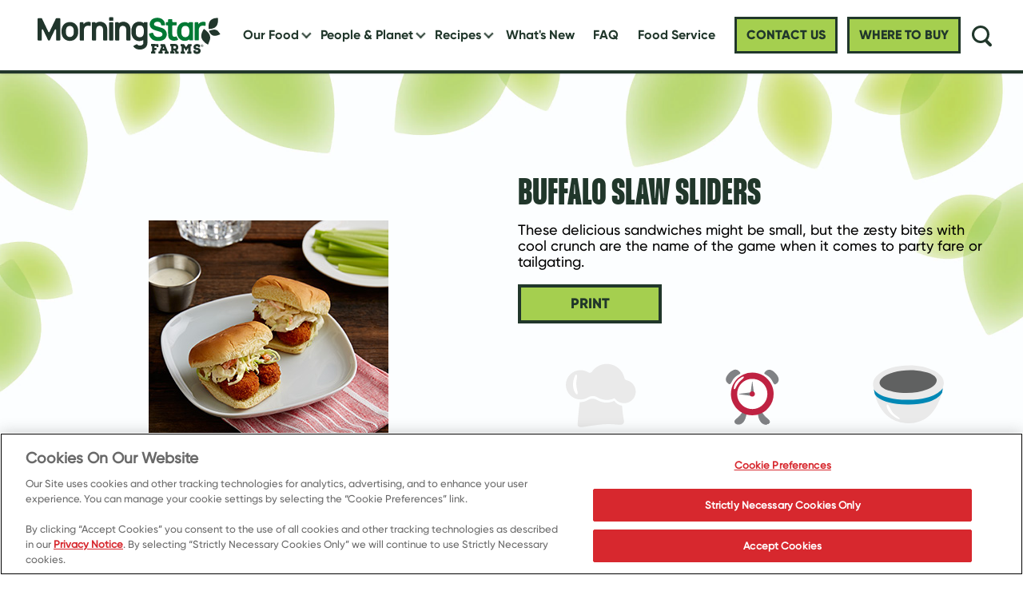

--- FILE ---
content_type: text/html; charset=UTF-8
request_url: https://www.morningstarfarms.com/en_US/recipes/buffalo-slaw-sliders-recipe.html
body_size: 9707
content:
<!DOCTYPE html>
<html lang="en">

<head>


     <!-- OneTrust Privacy Notice start -->
	
      <script type="text/javascript" src="https://cdn.cookielaw.org/consent/5c5ed014-560a-47ea-96fb-09fcf8255276/OtAutoBlock.js"></script>
      <script src="https://cdn.cookielaw.org/scripttemplates/otSDKStub.js" type="text/javascript" charset="UTF-8" data-domain-script="5c5ed014-560a-47ea-96fb-09fcf8255276"></script>
      <script type="text/javascript">
      	function OptanonWrapper() { }
      </script>
	
	<!-- OneTrust Privacy Notice end -->
    

<script> var usrlang = navigator.language || navigator.userLanguage; console.log( "User's preferred language is: " + usrlang);
</script>



	
	
	
	
	 
    <!-- Google Tag Manager -->
    <script>(function(w,d,s,l,i){w[l]=w[l]||[];w[l].push({'gtm.start':
        new Date().getTime(),event:'gtm.js'});var f=d.getElementsByTagName(s)[0],
        j=d.createElement(s),dl=l!='dataLayer'?'&l='+l:'';j.async=true;j.src=
        'https://www.googletagmanager.com/gtm.js?id='+i+dl;f.parentNode.insertBefore(j,f);
        })(window,document,'script','dataLayer','GTM-KRRBBD8');
    </script>
    <!-- End Google Tag Manager -->
    
	
	

	
	

    <meta http-equiv="X-UA-Compatible" content="IE=Edge"/>
	<meta http-equiv="content-type" content="text/html; charset=UTF-8"/>
	<link rel="icon" href="/content/dam/NorthAmerica/morningstarfarms/favicon.ico" type="image/x-icon"/>
    <title>Buffalo Slaw Sliders - MorningStar Farms®</title>
    <meta charset="utf-8"/>
    <meta name="viewport" content="width=device-width, initial-scale=1"/> 

    <meta name="template" content="/conf/engage/Morningstar Farms Templates/settings/wcm/templates/pim-recipedetail-pages"/>
 

	
    
        
    		<meta name="description" content="These delicious sandwiches might be small, but the zesty bites with cool crunch are the name of the game when it comes to party fare or tailgating."/>
		
		
    
	
    	
    


    


   
   <link rel="canonical" href="https://www.morningstarfarms.com/en_US/recipes/buffalo-slaw-sliders-recipe.html"/>
   
   
   <meta property="og:url" content="https://www.morningstarfarms.com/en_US/recipes/buffalo-slaw-sliders-recipe.html"/>
   
   
    
	
    

    

	
	<!--Calling Where-to-buy script if content in not null-->
	
    <meta name="ps-key" content="6393-64650fcb803a210080b0ea70"/>
	<meta name="ps-country" content="US"/>
	<meta name="ps-language" content="en"/>
	<script src="//cdn.pricespider.com/1/lib/ps-widget.js" async></script>
    <script type="text/javascript" src="//cdn.pricespider.com/1/6393/ps-utid.js" async></script> 
	
	
	
	
	  
    
	
    
       
        <meta property="og:title" content="Buffalo Slaw Sliders"/>
        <meta property="og:description" content="These delicious sandwiches might be small, but the zesty bites with cool crunch are the name of the game when it comes to party fare or tailgating."/>
        
        
       		<meta property="og:image" content="//images.kglobalservices.com/www.morningstarfarms.com/en_us/recipe/recipe_5400565/recip_img-5400566_recip_img-5400566.jpg"/>
        
      
    



	
	

    
    
    
<link rel="stylesheet" href="/etc.clientlibs/engage/clientlibs/clientlib-base.min.css" type="text/css">




    
		<link rel="stylesheet" href="/content/dam/NorthAmerica/morningstarfarms/css/morningstar-farms-r2.css"/>
    
	
 
 




<!--GSA Recipe Meta tags-->

<meta name="gsaName" content="Buffalo Slaw Sliders"/>
<meta name="gsaRecipeID" content="Recipe_5400565"/>
<meta name="gsaDescription" content="These delicious sandwiches might be small, but the zesty bites with cool crunch are the name of the game when it comes to party fare or tailgating."/>
<meta name="gsaImage" content="//images.kglobalservices.com/www.morningstarfarms.com/en_us/recipe/recipe_5400565/recip_img-5400566_recip_img-5400566.jpg"/>
<meta name="gsaCourse"/>
<meta name="gsaOccasion"/>
<meta name="gsaProductName" content=""/>
<meta name="gsaPrepTime" content="20"/>
<meta name="gsaTotalTime" content="20"/>
<meta name="gsaServings" content="8"/>
<meta name="gsaRrEnabled"/>
<meta name="gsaRrRecipeUrl"/>    
<meta name="gsaTags" content="quick_and_easy"/>


 <meta name="sortorder" content="9000"/>
 
<!--
<sly data-sly-test = "">
<sly data-sly-list.thisTag="">
<meta name="" content="" />
</sly>
</sly>
-->





		 
<link href="https://fonts.googleapis.com/css?family=Source+Sans+Pro:400,400i,700,700i&display=swap" rel="stylesheet"/>
	

                              <script>!function(e){var n="https://s.go-mpulse.net/boomerang/";if("False"=="True")e.BOOMR_config=e.BOOMR_config||{},e.BOOMR_config.PageParams=e.BOOMR_config.PageParams||{},e.BOOMR_config.PageParams.pci=!0,n="https://s2.go-mpulse.net/boomerang/";if(window.BOOMR_API_key="CXEM3-4DXTL-PJ6B8-5MT4P-992T8",function(){function e(){if(!o){var e=document.createElement("script");e.id="boomr-scr-as",e.src=window.BOOMR.url,e.async=!0,i.parentNode.appendChild(e),o=!0}}function t(e){o=!0;var n,t,a,r,d=document,O=window;if(window.BOOMR.snippetMethod=e?"if":"i",t=function(e,n){var t=d.createElement("script");t.id=n||"boomr-if-as",t.src=window.BOOMR.url,BOOMR_lstart=(new Date).getTime(),e=e||d.body,e.appendChild(t)},!window.addEventListener&&window.attachEvent&&navigator.userAgent.match(/MSIE [67]\./))return window.BOOMR.snippetMethod="s",void t(i.parentNode,"boomr-async");a=document.createElement("IFRAME"),a.src="about:blank",a.title="",a.role="presentation",a.loading="eager",r=(a.frameElement||a).style,r.width=0,r.height=0,r.border=0,r.display="none",i.parentNode.appendChild(a);try{O=a.contentWindow,d=O.document.open()}catch(_){n=document.domain,a.src="javascript:var d=document.open();d.domain='"+n+"';void(0);",O=a.contentWindow,d=O.document.open()}if(n)d._boomrl=function(){this.domain=n,t()},d.write("<bo"+"dy onload='document._boomrl();'>");else if(O._boomrl=function(){t()},O.addEventListener)O.addEventListener("load",O._boomrl,!1);else if(O.attachEvent)O.attachEvent("onload",O._boomrl);d.close()}function a(e){window.BOOMR_onload=e&&e.timeStamp||(new Date).getTime()}if(!window.BOOMR||!window.BOOMR.version&&!window.BOOMR.snippetExecuted){window.BOOMR=window.BOOMR||{},window.BOOMR.snippetStart=(new Date).getTime(),window.BOOMR.snippetExecuted=!0,window.BOOMR.snippetVersion=12,window.BOOMR.url=n+"CXEM3-4DXTL-PJ6B8-5MT4P-992T8";var i=document.currentScript||document.getElementsByTagName("script")[0],o=!1,r=document.createElement("link");if(r.relList&&"function"==typeof r.relList.supports&&r.relList.supports("preload")&&"as"in r)window.BOOMR.snippetMethod="p",r.href=window.BOOMR.url,r.rel="preload",r.as="script",r.addEventListener("load",e),r.addEventListener("error",function(){t(!0)}),setTimeout(function(){if(!o)t(!0)},3e3),BOOMR_lstart=(new Date).getTime(),i.parentNode.appendChild(r);else t(!1);if(window.addEventListener)window.addEventListener("load",a,!1);else if(window.attachEvent)window.attachEvent("onload",a)}}(),"".length>0)if(e&&"performance"in e&&e.performance&&"function"==typeof e.performance.setResourceTimingBufferSize)e.performance.setResourceTimingBufferSize();!function(){if(BOOMR=e.BOOMR||{},BOOMR.plugins=BOOMR.plugins||{},!BOOMR.plugins.AK){var n=""=="true"?1:0,t="",a="amhp26ixibybq2lhjrmq-f-04d64b359-clientnsv4-s.akamaihd.net",i="false"=="true"?2:1,o={"ak.v":"39","ak.cp":"1535935","ak.ai":parseInt("978936",10),"ak.ol":"0","ak.cr":8,"ak.ipv":4,"ak.proto":"h2","ak.rid":"95658f79","ak.r":42170,"ak.a2":n,"ak.m":"dscb","ak.n":"essl","ak.bpcip":"3.14.253.0","ak.cport":58060,"ak.gh":"23.52.43.24","ak.quicv":"","ak.tlsv":"tls1.3","ak.0rtt":"","ak.0rtt.ed":"","ak.csrc":"-","ak.acc":"","ak.t":"1768377433","ak.ak":"hOBiQwZUYzCg5VSAfCLimQ==qb3pK5gejrt3cdJkgyOXWestEoU5/amP1M9vjy8oSltUHaWP0JD7XHf33lXMNmf6aQX+wCYxbcuDC3uLJb2Lz2TZ0Zalk3F+exvw/3QaiIgVQoRQzW3TUkoOOoDFFR5uZJxQstVOKeqtkT6zfALk/K8zCxycXInYRy6FpeCwCc1WMRaiQExQJcVmZvlJG/H9LRFFyMLkLygvXFivyibBR5jatQH0rJy1dX99pBj0TkrhWA1X6C/Cgf/g8FJrQykcCsYCfKjpQjFHVKXI1A0NA2Crb33mh0wpnnwOOHi8/qr43+hA74YwBI8tg2f3LA39eXS4nv/GsJYVop6fSBVNJIb26eGNJej/d5QVT3SPsZ0rZRK6Jqo+uE2n8dfjGwPz1HCtwg1q3Eybl5/se+/mLs0WHpsSmUBBjNBoHrolYY8=","ak.pv":"11","ak.dpoabenc":"","ak.tf":i};if(""!==t)o["ak.ruds"]=t;var r={i:!1,av:function(n){var t="http.initiator";if(n&&(!n[t]||"spa_hard"===n[t]))o["ak.feo"]=void 0!==e.aFeoApplied?1:0,BOOMR.addVar(o)},rv:function(){var e=["ak.bpcip","ak.cport","ak.cr","ak.csrc","ak.gh","ak.ipv","ak.m","ak.n","ak.ol","ak.proto","ak.quicv","ak.tlsv","ak.0rtt","ak.0rtt.ed","ak.r","ak.acc","ak.t","ak.tf"];BOOMR.removeVar(e)}};BOOMR.plugins.AK={akVars:o,akDNSPreFetchDomain:a,init:function(){if(!r.i){var e=BOOMR.subscribe;e("before_beacon",r.av,null,null),e("onbeacon",r.rv,null,null),r.i=!0}return this},is_complete:function(){return!0}}}}()}(window);</script></head>

<body class="page basicpage">
	  



	  
        <!-- Google Tag Manager (noscript) -->
	  <noscript><iframe src="https://www.googletagmanager.com/ns.html?id=GTM-KRRBBD8" height="0" width="0" style="display:none;visibility:hidden" title="Google Tag Manager Frame"></iframe></noscript>
	  <!-- End Google Tag Manager (noscript) -->
        
    <div class="skip-content-div"><a class="skip-main" href="#skip-main-content">skip to main content</a></div>
	<div class="root responsivegrid">


<div class="aem-Grid aem-Grid--12 aem-Grid--default--12 ">
    
    <div class="header aem-GridColumn aem-GridColumn--default--12">

<header>
		<div class="content_wrapper">
			<button class="menu-button" aria-label="Menu button" alt="Menu button"><span class="navicon"><span></span></span></button>
			
<a href="/en_US/home.html" class="header-logo track" data-tracking="header-logo|nav|-home" aria-label="Morningstar Farms® brand logo_brand logo">
<img src="/content/dam/NorthAmerica/morningstarfarms/images/site/msf_logo.svg?v=1.1" alt="Morningstar Farms® brand logo"/>
</a>


			<!--<sly data-sly-resource="navigation"></sly>-->
			
<span id="navigationtagging" data-dtmcmagic="92bf5e" data-fid="104" data-brand="Morningstarfarms" data-cid="2772" data-promoId="50" data-isNavigationActionRequired="true" hidden></span>
<div class="nav--container">

  <nav class="nav--main" id="menu" aria-label="menu" data-nav-child-index="0">

  <ul class="topmenu">
   
      <li class="li menu-dropdown">
         <a href="/en_US/products.html" class="track" data-tracking="menu-nav|nav|products-link" tabindex="0" aria-label="Our Food">Our Food</a>
         <span tabindex="0" aria-label="Our Food sub menu" role="button" class="subNav" style="z-index:99"></span>
         <div>
            <a href="#" class="nav-list-title">Our Food</a>
            <ul class="nav-dropdown--products">
               <!--submenu goes here-->
               
                  <li class="li"><a href="/en_US/products/veggie-burgers.html" class="track" data-tracking="menu-nav|nav|menu-burgers-link">Burgers</a>
                  </li>
               
                  <li class="li"><a href="/en_US/products/vegetarian-breakfast-foods.html" class="track" data-tracking="menu-nav|nav|menu-breakfast-link">Breakfast</a>
                  </li>
               
                  <li class="li"><a href="/en_US/products/chikn.html" class="track" data-tracking="menu-nav|nav|menu-chikn-link">Chik’n</a>
                  </li>
               
                  <li class="li"><a href="/en_US/products/veggie-dogs.html" class="track" data-tracking="menu-nav|nav|menu-dogs-link">Dogs</a>
                  </li>
               
                  <li class="li"><a href="/en_US/products/meal-starters.html" class="track" data-tracking="menu-nav|nav|menu-mealstarters-link">Meal Starters™</a>
                  </li>
               
                  <li class="li"><a href="/en_US/products/appetizers.html" class="track" data-tracking="menu-nav|nav|menu-appetizers-link">Appetizers</a>
                  </li>
               
            </ul>
         </div>
      </li>
   
      <li class="li menu-dropdown">
         <a href="/en_US/people-and-planet.html" class="track" data-tracking="menu-nav|nav|menu-people-planet-link" tabindex="0" aria-label="People &amp; Planet">People &amp; Planet</a>
         <span tabindex="0" aria-label="People &amp; Planet sub menu" role="button" class="subNav" style="z-index:99"></span>
         <div>
            <a href="#" class="nav-list-title">People &amp; Planet</a>
            <ul class="nav-dropdown--products">
               <!--submenu goes here-->
               
                  <li class="li"><a href="/en_US/veggie-foods-comparison-facts.html" class="track" data-tracking="menu-nav|nav|menu-measure-your-impact-link">Your Impact</a>
                  </li>
               
            </ul>
         </div>
      </li>
   
      <li class="li menu-dropdown">
         <a href="/en_US/vegetarian-recipes.html" class="track" data-tracking="menu-nav|nav|recipes-link" tabindex="0" aria-label="Recipes">Recipes</a>
         <span tabindex="0" aria-label="Recipes sub menu" role="button" class="subNav" style="z-index:99"></span>
         <div>
            <a href="#" class="nav-list-title">Recipes</a>
            <ul class="nav-dropdown--products">
               <!--submenu goes here-->
               
                  <li class="li"><a href="/en_US/recipes-breakfast.html" class="track" data-tracking="menu-nav|nav|menu-recipes-breakfast">Breakfast</a>
                  </li>
               
                  <li class="li"><a href="/en_US/recipes-lunch.html" class="track" data-tracking="menu-nav|nav|menu-recipes-lunch">Lunch</a>
                  </li>
               
                  <li class="li"><a href="/en_US/recipes-dinner.html" class="track" data-tracking="menu-nav|nav|menu-recipes-dinner">Dinner</a>
                  </li>
               
                  <li class="li"><a href="/en_US/eat-less-meat.html" class="track" data-tracking="menu-nav|nav|menu-eatlessmeat">Eat Less Meat</a>
                  </li>
               
            </ul>
         </div>
      </li>
   
      <li class="li menu-dropdown">
         <a href="/en_US/whats-new.html" class="track" data-tracking="menu-nav|nav|menu-whats-new-link" tabindex="0" aria-label="What&#39;s New">What&#39;s New</a>
         
         
      </li>
   
      <li class="li menu-dropdown">
         <a href="/en_US/faq.html" class="track" data-tracking="menu-nav|nav|menu-faq-link" tabindex="0" aria-label="FAQ">FAQ</a>
         
         
      </li>
   
  </ul>

  </nav><!-- /.nav--main -->

   <nav class="nav--secondary" aria-label="secondary navigation">
      <ul>
         
            
            
               <li class="li"><a href="/en_US/food-service.html" class="track " data-tracking="menu-nav|nav|menu-foodservice-link"><span>Food Service</span></a></li>
            
         
            
            
               <li class="li"><a href="/en_US/contact-us.html" class="track" data-tracking="menu-nav|nav|menu-contact-us-link"><span>Contact Us</span></a></li>
            
         
            
               
                  <li class="li"><a href="#?00028989100665" aria-label="check where to buy" class="link--where-to-buy track" data-tracking="menu-nav|nav|menu-where-to-buy-link"><span>Where To Buy</span></a></li>
               
               
            
            
         
      </ul>
      <div class="nav--mobile-extras">
         <div id="socialicons" class="social_icons"></div>
         <p id="lowfootlinks">
            
         </p>
      </div>
      <!-- /.nav--mobile-extras -->
   </nav>
   <!-- /.nav--secondary -->
</div>



   

   

   
      
    
<script src="/etc.clientlibs/clientlibs/granite/jquery.min.js"></script>
<script src="/etc.clientlibs/clientlibs/granite/utils.min.js"></script>
<script src="/etc.clientlibs/clientlibs/granite/jquery/granite.min.js"></script>
<script src="/etc.clientlibs/foundation/clientlibs/jquery.min.js"></script>
<script src="/etc.clientlibs/engage/components/content/pim/recipeproduct/wheretobuyClientLib.min.js"></script>
<script src="/etc.clientlibs/engage/components/content/pim/productdetails/wheretobuyClientLib.min.js"></script>
<script src="/etc.clientlibs/engage/components/content/navigationV2/wheretobuyClientLib.min.js"></script>



   


    
<script src="/etc.clientlibs/engage/components/content/navigationV2/taggingClientlibs.min.js"></script>



<div class="modal-box" style="display: none; visibility: hidden;">
   <div class="ps-widget" ps-sku="00028989100665"></div>
</div>
			
			
            
            
			
            <button class="search-button" aria-label="Search">
			<span class="searchicon">
            <span></span>
            
            
			<i class="search-button-span issearch">Search</i>
            
            
            
			<i class="search-button-span isclose">Close</i>
            
			</span>
			</button><!-- /.content_wrapper -->
            </div>

            <nav class="nav--featured" aria-label="featured navigation">
   			 <ul class="navmenu">
				
                   
                   
                      <li><a href="/en_US/products.html" class="track" data-tracking="menu-nav|nav|menu-products-link">Our Food</a></li>
				   
                
                   
                   
                      <li><a href="/en_US/people-and-planet.html" class="track" data-tracking="menu-nav|nav|menu-people-planet-link">People &amp; Planet</a></li>
				   
                
                   
                   
                      <li><a href="/en_US/vegetarian-recipes.html" class="track" data-tracking="menu-nav|nav|menu-recipes-link">Recipes</a></li>
				   
                
			</ul>
		</nav>
</header>
</div>
<div class="autoSuggest aem-GridColumn aem-GridColumn--default--12">





<form id="search" class="js-search-textbox search-textbox true career-data" action="/en_US/search-results.html">
		<div class="content_wrapper">
			<label for="search-q" class="search-label--large">Search</label>
            <input id="search-q" aria-label="Search" placeholder="Type Here...." type="text" class="js-search-textbox__input search-textbox__input autocomplete"/>
            <label for="search-submit" class="sr-only">Search</label>
			<input id="search-submit" type="submit" title="Search" aria-label="Search"/>
			<div aria-label="submit" class="search-label--submit"></div>
			<label for="search-q" class="search-label--small">Type your Search and press enter or return</label>
		</div>
</form>
 <div class="lucid-suggest-url" data-url="https://engage-lucid.kglobalservices.com/LucidServlet?collection=PROD65_MSF_EN_US_RECIPE&type=suggest&domain=https://kellogg.b.lucidworks.cloud&">
 </div>

 


    
<link rel="stylesheet" href="/etc.clientlibs/engage/components/content/autoSuggest/clientLib.min.css" type="text/css">




    
<script src="/etc.clientlibs/engage/components/content/autoSuggest/clientLib.min.js"></script>




<script type="text/javascript">
    var KSTL = KSTL || {};
    KSTL.GSA = KSTL.GSA || {};
    KSTL.GSA.suggesturl = document.querySelector(".lucid-suggest-url").getAttribute("data-url");
</script>






</div>
<div class="critcomm aem-GridColumn aem-GridColumn--default--12">


    
<script src="/etc.clientlibs/engage/components/content/critcommV2/critcomClientLib.min.js"></script>
<script src="/etc.clientlibs/engage/components/content/critcomm/critcomClientLib.min.js"></script>




    <div id="error_wp" data-site-url="https://www.morningstarfarms.com" data-service-domain="https://services.kelloggs.com" environment="prod"></div>
</div>
<div class="markuptext aem-GridColumn aem-GridColumn--default--12">
    <link rel="stylesheet" href="/content/dam/engage/css/engage-utilities.css"/>
     
    
    <script src="/content/dam/engage/js/engage-utilities.js"></script>
</div>
<div class="responsivegrid aem-GridColumn aem-GridColumn--default--12" id="skip-main-content">












<div class="aem-Grid aem-Grid--12 aem-Grid--default--12 " itemscope itemtype="https://schema.org/Recipe">



   
<main class="home">   
<div class="adobelaunchconfig aem-GridColumn aem-GridColumn--default--12">
<!--<div id = "propid" data-propid = "morningstarfarmsenus" data-sitereg ="KGLOBAL" data-env = "prod"></div>--></div>
<div class="recipedetails recipe-detail-highlights aem-GridColumn aem-GridColumn--default--12">	<head>

<script async type="text/javascript" src="https://apps.bazaarvoice.com/deployments/kelloggs/main_site/production/en_US/bv.js"></script>


                              <script>!function(e){var n="https://s.go-mpulse.net/boomerang/";if("False"=="True")e.BOOMR_config=e.BOOMR_config||{},e.BOOMR_config.PageParams=e.BOOMR_config.PageParams||{},e.BOOMR_config.PageParams.pci=!0,n="https://s2.go-mpulse.net/boomerang/";if(window.BOOMR_API_key="CXEM3-4DXTL-PJ6B8-5MT4P-992T8",function(){function e(){if(!o){var e=document.createElement("script");e.id="boomr-scr-as",e.src=window.BOOMR.url,e.async=!0,i.parentNode.appendChild(e),o=!0}}function t(e){o=!0;var n,t,a,r,d=document,O=window;if(window.BOOMR.snippetMethod=e?"if":"i",t=function(e,n){var t=d.createElement("script");t.id=n||"boomr-if-as",t.src=window.BOOMR.url,BOOMR_lstart=(new Date).getTime(),e=e||d.body,e.appendChild(t)},!window.addEventListener&&window.attachEvent&&navigator.userAgent.match(/MSIE [67]\./))return window.BOOMR.snippetMethod="s",void t(i.parentNode,"boomr-async");a=document.createElement("IFRAME"),a.src="about:blank",a.title="",a.role="presentation",a.loading="eager",r=(a.frameElement||a).style,r.width=0,r.height=0,r.border=0,r.display="none",i.parentNode.appendChild(a);try{O=a.contentWindow,d=O.document.open()}catch(_){n=document.domain,a.src="javascript:var d=document.open();d.domain='"+n+"';void(0);",O=a.contentWindow,d=O.document.open()}if(n)d._boomrl=function(){this.domain=n,t()},d.write("<bo"+"dy onload='document._boomrl();'>");else if(O._boomrl=function(){t()},O.addEventListener)O.addEventListener("load",O._boomrl,!1);else if(O.attachEvent)O.attachEvent("onload",O._boomrl);d.close()}function a(e){window.BOOMR_onload=e&&e.timeStamp||(new Date).getTime()}if(!window.BOOMR||!window.BOOMR.version&&!window.BOOMR.snippetExecuted){window.BOOMR=window.BOOMR||{},window.BOOMR.snippetStart=(new Date).getTime(),window.BOOMR.snippetExecuted=!0,window.BOOMR.snippetVersion=12,window.BOOMR.url=n+"CXEM3-4DXTL-PJ6B8-5MT4P-992T8";var i=document.currentScript||document.getElementsByTagName("script")[0],o=!1,r=document.createElement("link");if(r.relList&&"function"==typeof r.relList.supports&&r.relList.supports("preload")&&"as"in r)window.BOOMR.snippetMethod="p",r.href=window.BOOMR.url,r.rel="preload",r.as="script",r.addEventListener("load",e),r.addEventListener("error",function(){t(!0)}),setTimeout(function(){if(!o)t(!0)},3e3),BOOMR_lstart=(new Date).getTime(),i.parentNode.appendChild(r);else t(!1);if(window.addEventListener)window.addEventListener("load",a,!1);else if(window.attachEvent)window.attachEvent("onload",a)}}(),"".length>0)if(e&&"performance"in e&&e.performance&&"function"==typeof e.performance.setResourceTimingBufferSize)e.performance.setResourceTimingBufferSize();!function(){if(BOOMR=e.BOOMR||{},BOOMR.plugins=BOOMR.plugins||{},!BOOMR.plugins.AK){var n=""=="true"?1:0,t="",a="amhp26ixibybq2lhjrmq-f-04d64b359-clientnsv4-s.akamaihd.net",i="false"=="true"?2:1,o={"ak.v":"39","ak.cp":"1535935","ak.ai":parseInt("978936",10),"ak.ol":"0","ak.cr":8,"ak.ipv":4,"ak.proto":"h2","ak.rid":"95658f79","ak.r":42170,"ak.a2":n,"ak.m":"dscb","ak.n":"essl","ak.bpcip":"3.14.253.0","ak.cport":58060,"ak.gh":"23.52.43.24","ak.quicv":"","ak.tlsv":"tls1.3","ak.0rtt":"","ak.0rtt.ed":"","ak.csrc":"-","ak.acc":"","ak.t":"1768377433","ak.ak":"hOBiQwZUYzCg5VSAfCLimQ==qb3pK5gejrt3cdJkgyOXWestEoU5/amP1M9vjy8oSltUHaWP0JD7XHf33lXMNmf6aQX+wCYxbcuDC3uLJb2Lz2TZ0Zalk3F+exvw/3QaiIgVQoRQzW3TUkoOOoDFFR5uZJxQstVOKeqtkT6zfALk/K8zCxycXInYRy6FpeCwCc1WMRaiQExQJcVmZvlJG/H9LRFFyMLkLygvXFivyibBR5jatQH0rJy1dX99pBj0TkrhWA1X6C/Cgf/g8FJrQykcCsYCfKjpQjFHVKXI1A0NA2Crb33mh0wpnnwOOHi8/qr43+hA74YwBI8tg2f3LA39eXS4nv/GsJYVop6fSBVNJIb26eGNJej/d5QVT3SPsZ0rZRK6Jqo+uE2n8dfjGwPz1HCtwg1q3Eybl5/se+/mLs0WHpsSmUBBjNBoHrolYY8=","ak.pv":"11","ak.dpoabenc":"","ak.tf":i};if(""!==t)o["ak.ruds"]=t;var r={i:!1,av:function(n){var t="http.initiator";if(n&&(!n[t]||"spa_hard"===n[t]))o["ak.feo"]=void 0!==e.aFeoApplied?1:0,BOOMR.addVar(o)},rv:function(){var e=["ak.bpcip","ak.cport","ak.cr","ak.csrc","ak.gh","ak.ipv","ak.m","ak.n","ak.ol","ak.proto","ak.quicv","ak.tlsv","ak.0rtt","ak.0rtt.ed","ak.r","ak.acc","ak.t","ak.tf"];BOOMR.removeVar(e)}};BOOMR.plugins.AK={akVars:o,akDNSPreFetchDomain:a,init:function(){if(!r.i){var e=BOOMR.subscribe;e("before_beacon",r.av,null,null),e("onbeacon",r.rv,null,null),r.i=!0}return this},is_complete:function(){return!0}}}}()}(window);</script></head>


<section class="">
   <div class="content_wrapper">
      <div class="recipe-slider-holder">
         <div class="recipe-images-container">
            <div class="js-product-slider">
			 
               
                  <div>
                     <div class="recipe-slider-aspect-ratio">
                        
							 
							   <img itemprop="image" src="//images.kglobalservices.com/www.morningstarfarms.com/en_us/recipe/recipe_5400565/recip_img-5400566_recip_img-5400566.jpg" alt="Buffalo Slaw Sliders"/>
							 
							 
						


                           
                     </div>
                  </div>
               
            </div>
         </div>
         <div class="recipe-thumbnails-container">
            <div class="js-product-thumbnails">
				
               
                  <div>
                     <img src="//images.kglobalservices.com/www.morningstarfarms.com/en_us/recipe/recipe_5400565/recip_img-5400566_recip_img-5400566.jpg" alt="Thumbnil Buffalo Slaw Sliders"/>
                  </div>
               
            </div>
         </div>
      </div>
      <div class="recipe-detail-overview">
         <h1 itemprop="name">Buffalo Slaw Sliders</h1>
		


         <p itemprop="description">These delicious sandwiches might be small, but the zesty bites with cool crunch are the name of the game when it comes to party fare or tailgating.</p>
         <div class="recipe-detail-actions">
            <a href="JavaScript:void(0);" class="button-cta button-print" onclick="window.print();return false;">Print</a>
            <div class="sharer">
               <div class="addthis_toolbox addthis_default_style">
                  
                     <a class="addthis_button_pinterest_share"></a>
                  
                     <a class="addthis_button_facebook"></a>
                  
                     <a class="addthis_button_twitter"></a>
                  
               </div>
               <script id="addthis_script" type="text/javascript" src="//s7.addthis.com/js/300/addthis_widget.js#pubid=ra-5dad517905304304"></script>
            </div>
         </div>
         <div class="recipe-highlights">
		 
            <div class="recipe-highlight--preptime" itemprop="prepTime">
			
                Prep Time (min):  <strong>20</strong>
              
              
            </div>
		 
		 
            <div class="recipe-highlight--totaltime" itemprop="totalTime">
			  
				Total Time (min):	 <strong>20</strong>
                  
			    
            </div>
		 
		 
            <div class="recipe-highlight--yield" itemprop="recipeYield">
                
                
                Servings	<strong>8</strong>
                
            </div>
		 
         </div>
      </div>
   </div>
   <!-- END .slider-holder -->
   <div class="content_wrapper">
      <div class="recipe-directions-row">
         <div class="recipe-ingredients">
			<h2>Ingredients</h2>
            <!-- /*<h3>Ingredients</h3>*/-->
            <ul>
               
               	
               	
               		<li itemprop="recipeIngredient">
               	
                  <span>4</span>
                  <span>MorningStar Farms® Buffalo Chik Patties®</span>
               </li>
        		
               
            
               	
               	
               		<li itemprop="recipeIngredient">
               	
                  <span></span>
                  <span>OR</span>
               </li>
        		
               
            
               	
               	
               		<li itemprop="recipeIngredient">
               	
                  <span>1 package (10.5 oz.)</span>
                  <span>MorningStar Farms® Buffalo Veggie Wings</span>
               </li>
        		
               
            
               	
               	
               		<li itemprop="recipeIngredient">
               	
                  <span>2 cups</span>
                  <span>coleslaw mix (shredded cabbage and carrot)</span>
               </li>
        		
               
            
               	
               	
               		<li itemprop="recipeIngredient">
               	
                  <span>3 tablespoons</span>
                  <span>ranch salad dressing or blue cheese salad dressing</span>
               </li>
        		
               
            
               	
               	
               		<li itemprop="recipeIngredient">
               	
                  <span>16</span>
                  <span>(1 1/2-inch) slider buns, split, or 8 (3-inch) slider buns, split</span>
               </li>
        		
               
            </ul>
			 
            <div class="recipe-nutrition-button wrapper">
               <a class="button-cta recipe_nutrition_btn kstl-default-button" href="#nutrition-modal" data-toggle="modal">
               Nutrition Information
               </a>
            </div>
            <div id="nutrition-modal" class="modal hide fade" tabindex="-1" role="dialog" aria-labelledby="nutrition-modal" aria-hidden="true">
               <div class="modal-header">
                      <a href="javascript:void(0)" class="brd_close" data-dismiss="modal" aria-label="Close" title="Close">x</a>
                    <!--  <input type="button" onclick="printImg();" value="Download" aria-label="Download nutrition image as PDF" /> -->
               </div>
               <div class="modal-body" id="printmodal" data-image="//images.kglobalservices.com/www.morningstarfarms.com/en_us/recipenutrition/recipe_5400565/recip_nutlabel-5400607_recip_nutlabel-5400607.gif">
                  <img src="//images.kglobalservices.com/www.morningstarfarms.com/en_us/recipenutrition/recipe_5400565/recip_nutlabel-5400607_recip_nutlabel-5400607.gif" tabindex="0" alt="Nutritional Information Table"/>
               </div>
            </div>
			  
         </div>
         <div class="recipe-instructions" itemprop="recipeInstructions">
			<h2>Directions</h2>
            <!-- /*<h3>Directions</h3>*/-->
            
               <p>1. Prepare MORNINGSTAR FARMS® Buffalo Chik Patties according to package directions. Cut each patty into 4 pieces. (Or, prepare MORNINGSTAR FARMS® Buffalo Veggie Wings according to package directions.) In medium bowl toss together slaw mix and salad dressing.</p>
            
               <p></p>
            
               <p>2. Serve patty pieces (or wings) in slider buns along with slaw mixture.</p>
            
         </div>
      </div>
   </div>
</section></div>
<div class="recipevideo aem-GridColumn aem-GridColumn--default--12">
    
</div>
<div class="bvreview aem-GridColumn aem-GridColumn--default--12">
	
    
	</div>
<div class="recipeproduct recipe-related-product aem-GridColumn aem-GridColumn--default--12">
<section class="">
    <div class="content_wrapper">
        
    </div>
</section></div>
<div class="reciperelatedrecipe aem-GridColumn aem-GridColumn--default--12">
<section class="">
	<div class="content_wrapper">
	
		<h2>Related recipes:</h2>
		<div class="recipe-list">
			
				<div class="recipe-list-item">

				    <a href="/en_US/recipes/buffalo-wing-nachos-recipe-recipe.html" class="track recipe-list-it1" data-tracking="recipe-list|recipe|name">
						<div class="recipe-list-image">
							<img src="//images.kglobalservices.com/www.morningstarfarms.com/en_us/recipe/kicrecipe-374/1273853_1273853.jpg" alt="Buffalo Wing Nachos "/>
						</div>
						<div class="recipe-list-description">
							<h3>Buffalo Wing Nachos  </h3>
							<p>These spicy nachos are finger foods that are filling enough to make a meal. For an extra burst of flavor, they're served with salsa-infused sour cream.</p>
							<span class="button-cta">Try This Recipe</span>		
						</div>
				    </a>
				</div>
			
				<div class="recipe-list-item">

				    <a href="/en_US/recipes/buffalo-salad-with-fabulous-fruits-recipe.html" class="track recipe-list-it1" data-tracking="recipe-list|recipe|name">
						<div class="recipe-list-image">
							<img src="//images.kglobalservices.com/www.morningstarfarms.com/en_us/recipe/recipe_4328628/recip_img-4634999_recip_img-4634999.jpg" alt="Buffalo Salad with Fabulous Fruits"/>
						</div>
						<div class="recipe-list-description">
							<h3>Buffalo Salad with Fabulous Fruits </h3>
							<p>Choices abound in this easy salad. Pick whatever fresh fruits look good in the market and use either raspberry vinaigrette or blue cheese salad dressing—you will end up with a great-tasting salad. Inspired from a recipe created by Maria Droz.</p>
							<span class="button-cta">Try This Recipe</span>		
						</div>
				    </a>
				</div>
			
				<div class="recipe-list-item">

				    <a href="/en_US/recipes/buffalo-wing-quesadillas.html" class="track recipe-list-it1" data-tracking="recipe-list|recipe|name">
						<div class="recipe-list-image">
							<img src="//images.kglobalservices.com/www.morningstarfarms.com/en_us/recipe/recipe_6626271/recip_img-6626272_recip_img-6626272.jpg" alt="Buffalo Wing Quesadillas"/>
						</div>
						<div class="recipe-list-description">
							<h3>Buffalo Wing Quesadillas </h3>
							<p>What could be better than a crispy quesadilla oozing with melted cheese and filled with spicy Buffalo Veggie Wings?</p>
							<span class="button-cta">Try This Recipe</span>		
						</div>
				    </a>
				</div>
			
				<div class="recipe-list-item">

				    <a href="/en_US/recipes/black-bean-stacked-tortilla-recipe-recipe.html" class="track recipe-list-it1" data-tracking="recipe-list|recipe|name">
						<div class="recipe-list-image">
							<img src="//images.kglobalservices.com/www.morningstarfarms.com/en_us/recipe/kicrecipe-264/kicfileasset-38413_kicfileasset-38413.jpg" alt="Black Bean Stacked Tortilla Recipe"/>
						</div>
						<div class="recipe-list-description">
							<h3>Black Bean Stacked Tortilla Recipe </h3>
							<p>Impress your dinner guests with these attractive stacks that layer corn tortillas, black beans, red tomatoes, veggie wings and mozzarella cheese.</p>
							<span class="button-cta">Try This Recipe</span>		
						</div>
				    </a>
				</div>
			
				<div class="recipe-list-item">

				    <a href="/en_US/recipes/wing-wrap-recipe-recipe.html" class="track recipe-list-it1" data-tracking="recipe-list|recipe|name">
						<div class="recipe-list-image">
							<img src="//images.kglobalservices.com/www.morningstarfarms.com/en_us/recipe/kicrecipe-2755/kicfileasset-76704_kicfileasset-76704.jpg" alt="Wing Wrap Recipe"/>
						</div>
						<div class="recipe-list-description">
							<h3>Wing Wrap Recipe </h3>
							<p>Wrap these spicy veggie wings up in a tortilla for a great sandwich.</p>
							<span class="button-cta">Try This Recipe</span>		
						</div>
				    </a>
				</div>
			
				<div class="recipe-list-item">

				    <a href="/en_US/recipes/party-nachos-with-a-twist-recipe-recipe.html" class="track recipe-list-it1" data-tracking="recipe-list|recipe|name">
						<div class="recipe-list-image">
							<img src="//images.kglobalservices.com/www.morningstarfarms.com/en_us/recipe/kicrecipe-1945/recip_img-2456507_recip_img-2456507.jpg" alt="Party Nachos with a Twist Recipe"/>
						</div>
						<div class="recipe-list-description">
							<h3>Party Nachos with a Twist Recipe </h3>
							<p>Hoisin sauce, mango chutney, ginger and rice vinegar give these nachos an Oriental flair.</p>
							<span class="button-cta">Try This Recipe</span>		
						</div>
				    </a>
				</div>
			
		</div>
		
	</div>
</section></div>


    
</main>
</div>




</div>
<div class="footer aem-GridColumn aem-GridColumn--default--12"><footer id="footerbvscipt">
	

	<div class="content_wrapper">
			
		<a href="#" id="back-to-top" aria-label="back to top" tabindex="0" title="back to top" alt="back to top"></a>

		<nav class="footer-nav--main" aria-label="footer main navigation">
			
<span id="paragraphComponent" data-dtmcmagic="92bf5e" data-fid="105" data-brand="Morningstarfarms" data-cid="2772" data-promoId="50" data-isParagraphComponentActionRequired="true" hidden></span>
<ul>
    
        <li>
            
            
                <a href="/en_US/home.html" class="track" data-tracking="footer|nav|footer-home" aria-label="Home" alt="Home">Home</a>
            
        </li>
    
        <li>
            
            
                <a href="/en_US/products.html" class="track" data-tracking="footer|nav|footer-products" aria-label="Our Food" alt="Our Food">Our Food</a>
            
        </li>
    
        <li>
            
                <a href="#?00028989100665" class="track" data-tracking="footer|nav|footer-where-to-buy" aria-label="Where To Buy" alt="Where To Buy">Where To Buy</a>
            
            
        </li>
    
        <li>
            
            
                <a href="/en_US/vegetarian-recipes.html" class="track" data-tracking="footer|nav|footer-recipes" aria-label="Recipes" alt="Recipes">Recipes</a>
            
        </li>
    
        <li>
            
            
                <a href="/en_US/whats-new.html" class="track" data-tracking="footer|nav|footer-whatsnew" aria-label="What&#39;s New" alt="What&#39;s New">What&#39;s New</a>
            
        </li>
    
        <li>
            
            
                <a href="/en_US/contact-us.html" class="track" data-tracking="footer|nav|footer-contact-us" aria-label="Contact Us" alt="Contact Us">Contact Us</a>
            
        </li>
    
        <li>
            
            
                <a href="/en_US/faq.html" class="track" data-tracking="footer|nav|faq" aria-label="FAQ" alt="FAQ">FAQ</a>
            
        </li>
    
        <li>
            
            
                <a href="/en_US/people-and-planet.html" class="track" data-tracking="footer|nav|people-planet" aria-label="People &amp; Planet" alt="People &amp; Planet">People &amp; Planet</a>
            
        </li>
    
        <li>
            
            
                <a href="/en_US/veggie-foods-comparison-facts.html" class="track" data-tracking="footer|nav|measure-your-impace" aria-label="Your Impact" alt="Your Impact">Your Impact</a>
            
        </li>
    
        <li>
            
            
                <a href="/en_US/food-service.html" class="track" data-tracking="footer|nav|foodservice" aria-label="Food Service" alt="Food Service">Food Service</a>
            
        </li>
    
        <li>
            
            
                <a href="/en_US/sitemap.html" class="track" data-tracking="footer-sitemap" aria-label="Site Map" alt="Site Map">Site Map</a>
            
        </li>
    
</ul>

    
<script src="/etc.clientlibs/engage/components/content/paragraphcomponent/Clientlibs.min.js"></script>



		</nav>

		

<div id="sociallinks" class="social_icons">
	 
	<a href="https://www.facebook.com/morningstarfarms" alt="MorningStar Farms® on Facebook" aria-label="MorningStar Farms® on Facebook" target="_blank" class="track" data-tracking="socialLinks|linkout|www-facebook-com-morningstarfarms">
		<img src="[data-uri]" alt="MorningStar Farms® on Facebook"/><span class="MorningStar Farms® on Facebook-icon-span">MorningStar Farms® on Facebook</span>
	</a>
	
	<a href="https://www.instagram.com/morningstarfarms" alt="MorningStar Farms® on Instagram" aria-label="MorningStar Farms® on Instagram" target="_blank" class="track" data-tracking="socialLinks|linkout|instagram-com-morningstarfarms">
		<img src="[data-uri]" alt="MorningStar Farms® on Instagram"/><span class="MorningStar Farms® on Instagram-icon-span">MorningStar Farms® on Instagram</span>
	</a>
	
	<a href="https://www.youtube.com/morningstarfarms2012/" alt="MorningStar Farms® on Youtube" aria-label="MorningStar Farms® on Youtube" target="_blank" class="track" data-tracking="socialLinks|linkout|www-youtube-com-morningstarfarms">
		<img src="[data-uri]" alt="MorningStar Farms® on Youtube"/><span class="MorningStar Farms® on Youtube-icon-span">MorningStar Farms® on Youtube</span>
	</a>
	
	<a href="https://www.pinterest.com/morningstarfrms" alt="MorningStar Farms® on Pinterest" aria-label="MorningStar Farms® on Pinterest" target="_blank" class="track" data-tracking="socialLinks|linkout|pinterest">
		<img src="[data-uri]" alt="MorningStar Farms® on Pinterest"/><span class="MorningStar Farms® on Pinterest-icon-span">MorningStar Farms® on Pinterest</span>
	</a>
	
	<a href="https://www.tiktok.com/@morningstarfarms?lang=en" alt="MorningStar Farms® on TikTok" aria-label="MorningStar Farms® on TikTok" target="_blank" class="track" data-tracking="socialLinks|linkout|tiktok">
		<img src="[data-uri]" alt="MorningStar Farms® on TikTok"/><span class="MorningStar Farms® on TikTok-icon-span">MorningStar Farms® on TikTok</span>
	</a>
	
</div>
				
		


    <p class="copyright">© 2025 Kellanova
</p>
				
		<nav class="footer-nav--secondary" aria-label="footer secondary navigation">
			
<ul id="lowerfooterlinks">

	
	
    
    
		<li><a nohref="nohref" class="track ot-sdk-show-settings" data-tracking="footer|linkout|footer-ad-choices" aria-label="Cookie Preferences">Cookie Preferences</a></li>
    
	


    
    
	


    
    
		<li><a target="_blank" href="https://www.kellanova.com/us/en/privacy-notice.html" class="track" data-tracking="footer|linkout|footer-privacy-link" aria-label="Privacy Notice">Privacy Notice</a></li>
    
    
	
    
	


    
    
		<li><a target="_blank" href="https://www.kellanova.com/us/en/us-privacy-notice.html" class="track" data-tracking="footer|linkout|footer-california-consumer-rights" aria-label="US Privacy">US Privacy</a></li>
    
    
	
    
	


    
    
		<li><a target="_blank" href="https://www.kellanova.com/us/en/terms.html" class="track" data-tracking="footer|linkout|footer-legal-link" aria-label="Terms of Use">Terms of Use</a></li>
    
    
	
    
	


    
    
		<li><a target="_blank" href="https://www.kellanova.com/us/en/accessibility.html" class="track" data-tracking="footer|linkout|accessibility" aria-label="Accessibility">Accessibility</a></li>
    
    
	
    
	


    
    
		<li><a target="_blank" href="https://www.kellanova.com/us/en/do-not-sell-or-share.html" class="track" data-tracking="footer|linkout|do-not-sell" aria-label="Your Privacy Choices">Your Privacy Choices</a></li>
    
    
	
    
</ul>
		</nav>
		
    
     
    
    <script src="/content/dam/NorthAmerica/morningstarfarms/js/msf.js"></script>

				
	</div>

	
		<!--Adobe launch configurations-->
	
	<div id="propid" data-propid="morningstarfarmsenus" data-sitereg="KNA" data-env="prod" data-entity="Kellanova"></div>
	
	<script src="//assets.adobedtm.com/0e8da62b9d32/996b3d8b4bea/launch-f3dcf902259f.min.js" defer=""></script>
	
	
    
<script src="/etc.clientlibs/engage/clientlibs/clientlib-base.min.js"></script>



</footer></div>
<div class="markuptext aem-GridColumn aem-GridColumn--default--12">
    
     
    
    <script src="/content/dam/NorthAmerica/morningstarfarms/js/cookie-invalidation.js" data-ot-ignore></script>
</div>

    
</div>
</div>

	 

	 
	 
<!-- Addded the sitemap clientlib.js into the page -->


    
<script src="/etc.clientlibs/engage/components/content/sitemapV2/clientLib.min.js"></script>



</body>

</html>


--- FILE ---
content_type: text/css
request_url: https://cdn.pricespider.com/1/6393/64650fcb803a210080b0ea70/button.css
body_size: 340
content:
.ps-widget[ps-sku], .ps-widget[data-ps-sku] {
  float: left;
  display: block;
  margin: 0 0 0 0;
  padding: 0 12px;
  background-color: #00803c;
  border-color: #00803c;
  border-style: solid;
  border-width: 1px;
  border-radius: 5px;
  min-width: 0;
  font-family: inherit;
  font-size: 16px;
  line-height: 40px;
  font-weight: 700;
  color: #fff;
  text-align: center;
  box-sizing: border-box;
  -moz-box-sizing: border-box;
  -webkit-box-sizing: border-box;
  transition-duration: 0.2s;
  -moz-transition-duration: 0.2s;
  -webkit-transition-duration: 0.2s; }

.ps-widget[ps-sku] > small, .ps-widget[data-ps-sku] > small {
  display: none; }

.ps-widget[ps-sku].ps-disabled, .ps-widget[data-ps-sku].ps-disabled {
  background-color: #aaa;
  border-color: #aaa;
  border-style: solid;
  border-width: 1px;
  border-radius: 0;
  cursor: default; }

.ps-widget[ps-sku].ps-disabled > span, .ps-widget[data-ps-sku].ps-disabled > span {
  display: none; }

.ps-widget[ps-sku].ps-disabled > small, .ps-widget[data-ps-sku].ps-disabled > small {
  font-family: inherit;
  font-size: 16px;
  line-height: 40px;
  font-weight: 400;
  color: #fff;
  display: block; }

@media screen and (min-width: 1025px) {
  .ps-widget[ps-sku]:hover, .ps-widget[data-ps-sku]:hover {
    background-color: #0b9443;
    border-color: #0b9443;
    border-style: solid;
    border-width: 1px;
    border-radius: 5px;
    font-family: inherit;
    font-size: 16px;
    line-height: 40px;
    font-weight: 700;
    color: #fff;
    cursor: pointer; }
  .ps-widget[ps-sku].ps-disabled:hover, .ps-widget[data-ps-sku].ps-disabled:hover {
    background-color: #aaa;
    border-color: #aaa;
    border-style: solid;
    border-width: 1px;
    border-radius: 0;
    cursor: default; }
  .ps-widget[ps-sku].ps-disabled:hover > small, .ps-widget[data-ps-sku].ps-disabled:hover > small {
    font-family: inherit;
    font-size: 16px;
    line-height: 40px;
    font-weight: 400;
    color: #fff; } }

@media screen and (max-width: 1024px) {
  .ps-widget[ps-sku], .ps-widget[data-ps-sku] {
    min-width: 0;
    background-color: #00803c;
    padding: 0 12px; } }

@media screen and (max-width: 767px) {
  .ps-widget[ps-sku], .ps-widget[data-ps-sku] {
    min-width: 0;
    background-color: #00803c;
    padding: 0 12px; } }

.ps-theme-1,
.ps-widget.ps-theme-1,
.ps-widget[ps-sku].ps-theme-1,
.ps-widget[data-ps-sku].ps-theme-1 {
  display: none !important;
  visibility: hidden !important; }


--- FILE ---
content_type: image/svg+xml
request_url: https://www.morningstarfarms.com/content/dam/NorthAmerica/morningstarfarms/images/refresh_2024/site/clock.svg
body_size: 3921
content:
<svg width="99" height="107" viewBox="0 0 99 107" fill="none" xmlns="http://www.w3.org/2000/svg">
<path d="M25.5927 72.2241C23.8558 75.8687 21.6068 79.2723 18.7152 82.0735C16.0647 84.6438 12.7013 86.7321 9.00652 86.8727C5.81376 86.9932 2.26958 85.2863 0.95432 82.2542C-0.63202 78.6197 3.68521 77.2542 6.45629 76.5414C10.4422 75.5173 14.4482 74.2522 17.892 71.9129C19.7996 70.6177 21.6068 68.8004 21.8779 66.5113C22.1892 63.8507 20.392 61.4712 19.4984 58.9511C18.8056 56.9732 18.6651 54.8045 19.0968 52.7563C19.2273 52.1439 19.4883 51.4511 20.0807 51.2402C21.9883 50.5876 22.7916 54.6639 23.1832 55.7683C24.0868 58.3386 25.663 60.668 27.7112 62.4652C30.5826 64.9953 34.2473 66.4109 37.8216 67.7764C38.8658 68.178 42.149 68.7402 41.9883 70.2562C41.8277 71.7723 38.0425 71.8426 36.9582 71.8727C34.9401 71.9229 32.8718 71.4912 31.0345 70.6579C29.9 70.1358 28.2333 68.6398 26.9682 69.674C26.6068 69.9752 26.406 70.427 26.2252 70.8587C26.0244 71.3205 25.8136 71.7723 25.6028 72.2342L25.5927 72.2241Z" fill="#808285"/>
<path d="M4.49854 86.5615C2.66119 85.688 1.16525 84.2623 0.392159 82.5052C-0.109848 81.3607 -0.129864 80.3064 0.331982 79.3727C1.25567 77.4751 3.8761 76.5816 6.30581 75.9491C10.1211 74.9651 14.117 73.7402 17.5507 71.4109C19.8198 69.8748 21.0648 68.198 21.2757 66.441C21.4664 64.7643 20.7234 63.1679 19.9302 61.4812C19.5788 60.7282 19.2073 59.9451 18.9262 59.1519C18.1832 57.0535 18.0427 54.7945 18.5046 52.6258C18.7355 51.5615 19.1974 50.8989 19.8901 50.658C20.3721 50.4873 20.854 50.5274 21.2958 50.7483C22.5508 51.4009 23.1632 53.5093 23.5648 54.8949C23.6452 55.166 23.7054 55.3869 23.7656 55.5576C24.6391 58.0375 26.1451 60.2664 28.1129 61.9933C30.9342 64.4832 34.5386 65.8587 38.0326 67.194C38.2334 67.2643 38.5045 67.3446 38.8258 67.445C40.4021 67.9069 42.7716 68.5896 42.5808 70.3165C42.39 72.1338 39.2776 72.4149 36.9583 72.4752C34.8499 72.5254 32.7113 72.0936 30.7736 71.2C30.4925 71.0796 30.2013 70.8988 29.88 70.7081C28.7756 70.0555 27.9523 69.6338 27.3499 70.1257C27.1089 70.3265 26.9483 70.688 26.7877 71.0595C26.5768 71.5414 26.366 72.0033 26.1451 72.4651C24.2375 76.4611 21.8881 79.8345 19.1371 82.4851C16.8881 84.6638 13.3037 87.2944 9.02664 87.455C7.43026 87.5152 5.86411 87.1739 4.48861 86.5313L4.49854 86.5615ZM20.7033 51.8427C20.5728 51.7825 20.4424 51.7724 20.2817 51.8327C19.9604 51.9431 19.7897 52.4752 19.6993 52.8969C19.2877 54.8246 19.4182 56.9029 20.0808 58.7604C20.3419 59.4933 20.6934 60.2463 21.0347 60.9792C21.868 62.7463 22.7315 64.5736 22.4905 66.6017C22.2395 68.7302 20.8138 70.698 18.2435 72.445C14.6592 74.8848 10.5428 76.1498 6.61711 77.1538C4.57897 77.6759 2.14922 78.4691 1.43637 79.9249C1.14521 80.5273 1.16525 81.2201 1.5267 82.0334C2.80179 84.9651 6.24562 86.3908 8.99662 86.2803C12.8922 86.1297 16.2053 83.68 18.3037 81.6518C20.9443 79.1017 23.2134 75.8486 25.0508 71.9832C25.2616 71.5314 25.4724 71.0795 25.6632 70.6277C25.874 70.1458 26.105 69.6037 26.5769 69.2121C27.8821 68.1378 29.3981 69.0314 30.5025 69.684C30.7836 69.8446 31.0547 70.0053 31.2856 70.1157C33.0628 70.929 35.0105 71.3306 36.9282 71.2804C41.1451 71.1699 41.3559 70.3165 41.366 70.2161C41.4363 69.5133 39.368 68.9109 38.4845 68.6499C38.123 68.5495 37.8118 68.4591 37.5909 68.3687C34.1672 67.0635 30.2917 65.5876 27.2997 62.9471C25.1712 61.0696 23.5447 58.67 22.6009 55.9893C22.5407 55.8086 22.4604 55.5575 22.3801 55.2664C22.0989 54.2925 21.5065 52.2744 20.7234 51.8627C20.7234 51.8627 20.7033 51.8628 20.7033 51.8528V51.8427Z" fill="#808285"/>
<path d="M43.5844 80.7183C41.8776 84.3729 40.6728 88.2785 40.3515 92.2845C40.0603 95.9693 40.5824 99.8949 42.8213 102.827C44.7591 105.377 48.3233 107.023 51.5061 106.11C55.3213 105.015 53.6246 100.819 52.4197 98.2283C50.6728 94.4934 49.1065 90.5978 48.7249 86.4613C48.5141 84.1621 48.7651 81.6119 50.3615 79.9452C52.2189 78.0175 55.2008 77.897 57.7108 76.9733C59.6787 76.2605 61.4457 74.9854 62.751 73.3489C63.1425 72.8569 63.514 72.2144 63.2932 71.622C62.5904 69.7344 58.9258 71.7023 57.8213 72.1039C55.2611 73.0376 52.4599 73.2987 49.7792 72.867C46.0041 72.2545 42.5803 70.3268 39.257 68.4392C38.2831 67.887 35.7632 65.7083 34.6989 66.8027C33.6547 67.8669 35.984 70.8589 36.6567 71.7123C37.9017 73.2987 39.5483 74.624 41.3555 75.5075C42.48 76.0597 44.6988 76.391 44.6988 78.0175C44.6988 78.4894 44.478 78.9212 44.2571 79.3428C44.0262 79.7947 43.8053 80.2364 43.5944 80.6982L43.5844 80.7183Z" fill="#808285"/>
<path d="M45.9342 106.12C44.5587 105.467 43.3038 104.483 42.3399 103.208C39.7496 99.8043 39.4986 95.3666 39.7496 92.2441C40.0609 88.4389 41.1652 84.473 43.0326 80.467C43.2435 80.0052 43.4744 79.5433 43.7054 79.0915C43.9062 78.7 44.0768 78.3586 44.0768 78.0473C44.0768 77.2742 43.2334 76.9027 42.0286 76.461C41.6772 76.3304 41.356 76.2301 41.0849 76.0795C39.1672 75.1458 37.4604 73.7703 36.1652 72.1136C34.7395 70.2863 32.9825 67.696 34.2576 66.4008C35.4724 65.1558 37.5107 66.5514 38.8661 67.4751C39.1372 67.6659 39.3781 67.8265 39.5588 67.9369C42.8118 69.7843 46.1652 71.6919 49.8801 72.2944C52.4704 72.716 55.1511 72.455 57.621 71.5614C57.7816 71.5012 58.0025 71.4108 58.2635 71.3004C59.5989 70.7281 61.6069 69.8646 62.9121 70.4169C63.3539 70.6076 63.6952 70.969 63.8759 71.4409C64.137 72.1236 63.9161 72.9068 63.2434 73.7602C61.8579 75.4972 60.0307 76.8225 57.9423 77.5855C57.1491 77.8767 56.3158 78.0875 55.5126 78.2883C53.7053 78.7501 51.9985 79.1819 50.8338 80.3967C49.6089 81.6718 49.107 83.7 49.368 86.4309C49.7495 90.5574 51.3459 94.4228 53.0126 97.9971C54.0768 100.276 55.0407 102.867 54.1672 104.784C53.7355 105.728 52.9121 106.381 51.7073 106.722C49.8599 107.254 47.8017 107.003 45.9644 106.13L45.9342 106.12ZM44.1371 80.979C42.3199 84.8545 41.2556 88.6799 40.9644 92.3345C40.7335 95.2461 40.9544 99.3625 43.3138 102.455C44.9804 104.644 48.2736 106.401 51.3459 105.517C52.1993 105.276 52.7415 104.854 53.0226 104.242C53.6953 102.766 52.7616 100.387 51.868 98.479C50.1511 94.8144 48.5146 90.8184 48.113 86.5111C47.8319 83.4188 48.4343 81.0594 49.9203 79.5132C51.3359 78.0473 53.2937 77.5453 55.1813 77.0634C55.9544 76.8626 56.7575 76.6618 57.5005 76.3907C59.3479 75.7181 61.0447 74.4931 62.2695 72.957C62.5406 72.6156 62.8319 72.1538 62.7114 71.8325C62.6511 71.6718 62.5808 71.5715 62.4101 71.5012C61.5969 71.1498 59.6591 71.9831 58.7254 72.3847C58.4442 72.5052 58.2033 72.6056 58.0226 72.6759C55.3519 73.6498 52.4705 73.9208 49.6693 73.469C45.7335 72.8365 42.1291 70.7783 38.9363 68.9711C38.7355 68.8506 38.4644 68.6699 38.1531 68.459C37.3901 67.9369 35.6029 66.7221 35.121 67.2241C35.0507 67.2944 34.5187 68.0072 37.1191 71.3305C38.3038 72.8465 39.85 74.0915 41.607 74.955C41.8379 75.0654 42.1291 75.1759 42.4403 75.2863C43.6451 75.7281 45.2917 76.3305 45.2917 78.0172C45.2917 78.6297 45.0306 79.1417 44.7997 79.5935C44.5587 80.0554 44.348 80.5072 44.1371 80.9489V80.979Z" fill="#808285"/>
<path d="M47.1492 85.6177C66.9005 85.6177 82.9121 69.606 82.9121 49.8547C82.9121 30.1034 66.9005 14.0918 47.1492 14.0918C27.3978 14.0918 11.3862 30.1034 11.3862 49.8547C11.3862 69.606 27.3978 85.6177 47.1492 85.6177Z" fill="#BF2242"/>
<path d="M47.1488 75.1359C61.1111 75.1359 72.4297 63.8171 72.4297 49.8548C72.4297 35.8924 61.1111 24.5737 47.1488 24.5737C33.1864 24.5737 21.8677 35.8924 21.8677 49.8548C21.8677 63.8171 33.1864 75.1359 47.1488 75.1359Z" fill="white"/>
<path d="M18.5853 17.9373C21.1656 21.6622 23.9969 15.8991 31.1455 12.857C38.776 9.61402 44.0572 12.1341 43.9969 8.82083C43.3945 4.59393 40.1414 -3.91004 26.0852 2.05379C12.7921 7.6863 16.999 15.6281 18.5954 17.9373H18.5853Z" fill="#808285"/>
<path d="M89.7995 51.5418C85.2814 51.9133 87.932 46.0699 85.7332 38.6201C83.3938 30.6684 78.0826 28.1984 80.683 26.1402C84.3376 23.9213 92.9621 21.0298 97.2994 35.6683C101.396 49.5137 92.5907 51.3108 89.8095 51.5518L89.7995 51.5418Z" fill="#808285"/>
<path d="M46.9883 50.0158L49.7091 51.3009L56.0545 31.5018C56.165 31.1704 55.7131 30.9596 55.5224 31.2508L44.2773 48.7406L46.9983 50.0258L46.9883 50.0158Z" fill="#808285"/>
<path d="M45.5927 49.363L46.8779 46.6422L27.1189 40.3069C26.7775 40.1964 26.5666 40.6583 26.8578 40.849L44.3076 52.0739L45.5927 49.353V49.363Z" fill="#808285"/>
<path d="M47.149 54.3028C49.6054 54.3028 51.5967 52.3114 51.5967 49.855C51.5967 47.3986 49.6054 45.4072 47.149 45.4072C44.6926 45.4072 42.7012 47.3986 42.7012 49.855C42.7012 52.3114 44.6926 54.3028 47.149 54.3028Z" fill="#BF2242"/>
<path d="M23.4943 27.4457C27.8718 20.3373 36.7574 16.6727 44.8698 16.8032C45.5525 16.8132 46.6669 17.004 46.4762 17.9578C46.3557 18.6004 45.6328 19.1024 45.0705 19.3835C42.2392 20.7891 39.0365 21.0903 36.2152 22.4156C33.7453 23.5702 31.3958 24.9859 29.2171 26.6224C28.5746 27.1044 22.8718 32.5762 22.9421 28.8513C22.9421 28.3895 23.1831 27.9578 23.4241 27.5662C23.4442 27.5261 23.4742 27.4859 23.5044 27.4457H23.4943Z" fill="white"/>
</svg>


--- FILE ---
content_type: application/x-javascript
request_url: https://cdn.pricespider.com/1/6393/64650fcb803a210080b0ea70/config.js
body_size: 1275
content:
PriceSpider.onload("64650fcb803a210080b0ea70/config", {
  "productImageSize": 450,
  "wtb4": {
    "token": "36ad9748da454bb2a691af1c4b570d76"
  },
  "loadButtonCss": true,
  "loadResources": true,
  "fulfillmentPartnerSellers": [
    6150715
  ],
  "tag": {
    "sellers": {
      "bopis": [
        576126,
        5728145
      ],
      "onlineGroceryDeliverySeller": [
        4529886,
        5026224
      ]
    }
  },
  "ignoreSkuSelectors": [
    "Product For"
  ],
  "loadProductSelectorsFromApi": true,
  "productSelectorIds": [
    "47a2f4a7-1cbb-4f38-b51f-f0a83271a7eb"
  ],
  "res": {
    "en": {
      "stockStatus": {
        "notAvailableDirect": "See Website"
      }
    }
  },
  "widgetType": "lightbox",
  "mapKey": "pk.eyJ1IjoicHJpY2VzcGlkZXIiLCJhIjoiY2xnNnVqN3M2MGR6ejNkcDh0OTI0bnEydCJ9.0wPmk8f87YzzVbQnJtzn_Q",
  "googleGeocodeApiKey": "",
  "loadBrowserLocation": true,
  "loadIpLocation": true,
  "loadMarketplaceSellers": false,
  "requireSellers": "none",
  "href": "",
  "rules": [
    {
      "match": {
        "countryCode": [
          "US"
        ],
        "tag": [
          "US Kelloggs"
        ],
        "sku": []
      },
      "actions": {
        "online": [
          "includeSellers:[2,167,189,191,310,286263,576126,3835832,3838671,3838675,3868505,4529886,4921784,6150715]",
          "explodeOnlineSellerStores:[576126]",
          "includeDistance:100m",
          "sortByDistance",
          "limitSameSellers:3",
          "nestOnlineSellerStores",
          "excludeSellersWithoutStores:[4529886,5026224,3835832]",
          "sortByStockStatus"
        ],
        "local": [
          "includeSellers:[167,189,7058,7059,2976533,3835832,3835892,3838665,3838668,3838673,3838675,3838677,3838684,3842262,3856438,3856535,3856536,3868502,3868505,3868623,4277507,4287651,4290307,4339281,4522930,4846886,4847148,4855769,4870006,6780965]",
          "excludeStockStatus:[backorder,notAvailableDirect]",
          "includeDistance:100m",
          "sortByDistance",
          "limitSameSellers:3",
          "limit:20",
          "exclude:seller.id,4529886",
          "exclude:seller.id,5026224"
        ]
      }
    },
    {
      "match": {
        "countryCode": [
          "US"
        ],
        "tag": [
          "US Kelloggs 6"
        ],
        "sku": []
      },
      "actions": {
        "online": [
          "includeSellers:[2,167,189,191,310,286263,4529886,4921784,6150715]",
          "explodeOnlineSellerStores:[576126]",
          "includeDistance:100m",
          "sortByDistance",
          "limitSameSellers:3",
          "nestOnlineSellerStores",
          "excludeSellersWithoutStores:[4529886,5026224,3835832]",
          "sortByStockStatus"
        ],
        "local": [
          "includeSellers:[167]",
          "excludeStockStatus:[backorder,notAvailableDirect]",
          "includeDistance:100m",
          "sortByDistance",
          "limitSameSellers:3",
          "limit:20"
        ]
      }
    },
    {
      "match": {
        "countryCode": [
          "US"
        ],
        "tag": [
          "US Kelloggs 7"
        ],
        "sku": []
      },
      "actions": {
        "online": [
          "includeSellers:[2,167,189,191,310,286263,4529886,4921784,6150715]",
          "explodeOnlineSellerStores:[576126]",
          "includeDistance:100m",
          "sortByDistance",
          "limitSameSellers:3",
          "nestOnlineSellerStores",
          "excludeSellersWithoutStores:[4529886,5026224,3835832]",
          "sortByStockStatus"
        ],
        "local": [
          "includeSellers:[189,4290307]",
          "excludeStockStatus:[backorder,notAvailableDirect]",
          "includeDistance:100m",
          "sortByDistance",
          "limitSameSellers:3",
          "limit:20"
        ]
      }
    },
    {
      "match": {
        "countryCode": [
          "US"
        ],
        "tag": [
          "US Kelloggs 8"
        ],
        "sku": []
      },
      "actions": {
        "online": [
          "includeSellers:[2,167,189,191,310,286263,4529886,4921784,6150715]",
          "explodeOnlineSellerStores:[576126]",
          "includeDistance:100m",
          "sortByDistance",
          "limitSameSellers:3",
          "nestOnlineSellerStores",
          "excludeSellersWithoutStores:[4529886,5026224,3835832]",
          "sortByStockStatus"
        ],
        "local": [
          "includeSellers:[167,189,286263,4290307]",
          "excludeStockStatus:[backorder,notAvailableDirect]",
          "includeDistance:100m",
          "sortByDistance",
          "limitSameSellers:3",
          "limit:20"
        ]
      }
    },
    {
      "match": {
        "countryCode": [
          "US"
        ],
        "tag": [
          "US Kelloggs 9"
        ],
        "sku": []
      },
      "actions": {
        "online": [
          "includeSellers:[2,167,189,191,310,286263,4529886,4921784,6150715]",
          "explodeOnlineSellerStores:[576126]",
          "includeDistance:100m",
          "sortByDistance",
          "limitSameSellers:3",
          "nestOnlineSellerStores",
          "excludeSellersWithoutStores:[4529886,5026224,3835832]",
          "sortByStockStatus"
        ],
        "local": [
          "includeSellers:[3838665,3838675,3838684,3856535,3856588,3868505,3983061,3985755,4277485,4277499,4290307,4339281,4522930,4847148,4855766,4855779,4869544,4870006,6948295,11781776,18928833]",
          "excludeStockStatus:[backorder,notAvailableDirect]",
          "includeDistance:100m",
          "sortByDistance",
          "limitSameSellers:3",
          "limit:20"
        ]
      }
    },
    {
      "match": {
        "countryCode": [
          "US"
        ],
        "tag": [
          "US Kelloggs 10"
        ],
        "sku": []
      },
      "actions": {
        "online": [
          "includeSellers:[2,167,189,191,310,286263,4529886,4921784,6150715]",
          "explodeOnlineSellerStores:[576126]",
          "includeDistance:100m",
          "sortByDistance",
          "limitSameSellers:3",
          "nestOnlineSellerStores",
          "excludeSellersWithoutStores:[4529886,5026224,3835832]",
          "sortByStockStatus"
        ],
        "local": [
          "includeSellers:[167,576126,3835892,3838684,3856535,3868505,3983061,4290307,4339281,4844779,4847005,4855779,4869544,6948295]",
          "excludeStockStatus:[backorder,notAvailableDirect]",
          "includeDistance:100m",
          "sortByDistance",
          "limitSameSellers:3",
          "limit:20"
        ]
      }
    },
    {
      "match": {
        "countryCode": [
          "US"
        ],
        "tag": [
          "US Kelloggs 11"
        ],
        "sku": []
      },
      "actions": {
        "online": [
          "includeSellers:[2,167,189,191,310,286263,4529886,4921784,6150715]",
          "explodeOnlineSellerStores:[576126]",
          "includeDistance:100m",
          "sortByDistance",
          "limitSameSellers:3",
          "nestOnlineSellerStores",
          "excludeSellersWithoutStores:[4529886,5026224,3835832]",
          "sortByStockStatus"
        ],
        "local": [
          "includeSellers:[3835892,3838675,3838684,3868505,3983061,4277485,4290307,4522930,4844779,4847005,4847148,4855779,4869544,4870006,6948295,11781776]",
          "excludeStockStatus:[backorder,notAvailableDirect]",
          "includeDistance:100m",
          "sortByDistance",
          "limitSameSellers:3",
          "limit:20"
        ]
      }
    },
    {
      "match": {
        "countryCode": [
          "US"
        ],
        "tag": [
          "US Kelloggs 12"
        ],
        "sku": []
      },
      "actions": {
        "online": [
          "includeSellers:[2,167,189,191,310,286263,4529886,4921784,6150715]",
          "explodeOnlineSellerStores:[576126]",
          "includeDistance:100m",
          "sortByDistance",
          "limitSameSellers:3",
          "nestOnlineSellerStores",
          "excludeSellersWithoutStores:[4529886,5026224,3835832]",
          "sortByStockStatus"
        ],
        "local": [
          "includeSellers:[167,189,576126,3838674,3838675,3838684,3868502,3868505,3972219,3985755,4290307,4522930,4594179,4844779,4847148,4870006]",
          "excludeStockStatus:[backorder,notAvailableDirect]",
          "includeDistance:100m",
          "sortByDistance",
          "limitSameSellers:3",
          "limit:20"
        ]
      }
    },
    {
      "match": {
        "countryCode": [
          "US"
        ],
        "tag": [
          "US Kelloggs 13"
        ],
        "sku": []
      },
      "actions": {
        "online": [
          "includeSellers:[2,167,189,191,310,286263,4529886,4921784,6150715]",
          "explodeOnlineSellerStores:[576126]",
          "includeDistance:100m",
          "sortByDistance",
          "limitSameSellers:3",
          "nestOnlineSellerStores",
          "excludeSellersWithoutStores:[4529886,5026224,3835832]",
          "sortByStockStatus"
        ],
        "local": [
          "includeSellers:[286263]",
          "excludeStockStatus:[backorder,notAvailableDirect]",
          "includeDistance:100m",
          "sortByDistance",
          "limitSameSellers:3",
          "limit:20"
        ]
      }
    },
    {
      "match": {
        "countryCode": [
          "US"
        ],
        "tag": [
          "US Kelloggs 14"
        ],
        "sku": []
      },
      "actions": {
        "online": [
          "includeSellers:[2,167,189,191,310,286263,4529886,4921784,6150715]",
          "explodeOnlineSellerStores:[576126]",
          "includeDistance:100m",
          "sortByDistance",
          "limitSameSellers:3",
          "nestOnlineSellerStores",
          "excludeSellersWithoutStores:[4529886,5026224,3835832]",
          "sortByStockStatus"
        ],
        "local": [
          "includeSellers:[167,576126,3835892,3868502,4522919,4846883,4847143,19000393,19813536]",
          "excludeStockStatus:[backorder,notAvailableDirect]",
          "includeDistance:100m",
          "sortByDistance",
          "limitSameSellers:3",
          "limit:20"
        ]
      }
    },
    {
      "match": {
        "countryCode": [
          "US"
        ],
        "tag": [
          "US Kelloggs 15"
        ],
        "sku": []
      },
      "actions": {
        "online": [
          "includeSellers:[2,167,189,191,310,286263,4529886,4921784,6150715]",
          "explodeOnlineSellerStores:[576126]",
          "includeDistance:100m",
          "sortByDistance",
          "limitSameSellers:3",
          "nestOnlineSellerStores",
          "excludeSellersWithoutStores:[4529886,5026224,3835832]",
          "sortByStockStatus"
        ],
        "local": [
          "includeSellers:[3868502]",
          "excludeStockStatus:[backorder,notAvailableDirect]",
          "includeDistance:100m",
          "sortByDistance",
          "limitSameSellers:3",
          "limit:20"
        ]
      }
    },
    {
      "match": {
        "countryCode": [
          "US"
        ],
        "tag": [
          "US Kelloggs 16"
        ],
        "sku": []
      },
      "actions": {
        "online": [
          "includeSellers:[2,167,189,191,310,286263,4529886,4921784,6150715]",
          "explodeOnlineSellerStores:[576126]",
          "includeDistance:100m",
          "sortByDistance",
          "limitSameSellers:3",
          "nestOnlineSellerStores",
          "excludeSellersWithoutStores:[4529886,5026224,3835832]",
          "sortByStockStatus"
        ],
        "local": [
          "includeSellers:[167,189,3838665,3838673,3838674,3838675,3838677,3856535,3868502,3868505,3972219,3983061,3985755,4277499,4339281,4522919,4522930,4844779,4847005,4847143,4847148,4855766,4855779,4869544,4870006,6948295,11781776,19813536]",
          "excludeStockStatus:[backorder,notAvailableDirect]",
          "includeDistance:100m",
          "sortByDistance",
          "limitSameSellers:3",
          "limit:20"
        ]
      }
    },
    {
      "match": {
        "countryCode": [
          "US"
        ],
        "tag": [
          "US Kelloggs 17"
        ],
        "sku": []
      },
      "actions": {
        "online": [
          "includeSellers:[2,167,189,191,310,286263,4529886,4921784,6150715]",
          "explodeOnlineSellerStores:[576126]",
          "includeDistance:100m",
          "sortByDistance",
          "limitSameSellers:3",
          "nestOnlineSellerStores",
          "excludeSellersWithoutStores:[4529886,5026224,3835832]",
          "sortByStockStatus"
        ],
        "local": [
          "includeSellers:[167,189,576126,3835892,3838665,3838673,3838674,3838675,3856535,3868502,3868505,3868617,3972219,3983061,3985755,4277485,4277499,4339281,4522919,4522930,4844779,4846883,4847005,4847143,4847148,4855766,4855779,4869544,4870006,6948295,11781776,18928833,19000393,19813536]",
          "excludeStockStatus:[backorder,notAvailableDirect]",
          "includeDistance:100m",
          "sortByDistance",
          "limitSameSellers:3",
          "limit:20"
        ]
      }
    },
    {
      "match": {
        "countryCode": [
          "US"
        ],
        "tag": [],
        "sku": []
      },
      "actions": {
        "online": [
          "includeSellers:[2,167,189,191,310,286263,3838675,3868505,4529886,4921784,6150715]",
          "explodeOnlineSellerStores:[576126]",
          "includeDistance:50m",
          "sortByDistance",
          "limitSameSellers:3",
          "nestOnlineSellerStores",
          "excludeSellersWithoutStores:[4529886,5026224,3835832]",
          "sortByStockStatus"
        ],
        "local": [
          "includeSellers:[167,189,191,310,286263,576126,3835832,3838671,3868505,4277507,4529886,6150715]",
          "excludeStockStatus:[notAvailableDirect,backorder]",
          "includeDistance:100m",
          "sortByDistance",
          "limitSameSellers:3",
          "limit:20",
          "exclude:seller.id,4529886",
          "exclude:seller.id,5026224"
        ]
      }
    }
  ],
  "isLiteWidget": false,
  "psOmni": "full",
  "psUno": "full",
  "clientGroupId": 6579,
  "clientGroup": {
    "id": 6579,
    "name": "Morning Star Farms"
  },
  "build": "2025-12-09T18:30:55.551Z",
  "map": {}
})

--- FILE ---
content_type: image/svg+xml
request_url: https://www.morningstarfarms.com/content/dam/NorthAmerica/morningstarfarms/images/site/msf_logo_bw.svg
body_size: 4489
content:
<?xml version="1.0" encoding="utf-8"?>
<!-- Generator: Adobe Illustrator 26.0.1, SVG Export Plug-In . SVG Version: 6.00 Build 0)  -->
<svg version="1.1" id="Artwork" xmlns="http://www.w3.org/2000/svg" xmlns:xlink="http://www.w3.org/1999/xlink" x="0px" y="0px"
	 width="448.1px" height="101.4px" viewBox="0 0 448.1 101.4" style="enable-background:new 0 0 448.1 101.4;" xml:space="preserve"
	>
<style type="text/css">
	.st0{fill:#ffffff;}
	.st1{fill:#ffffff;}
</style>
<g>
	<g>
		<path class="st0" d="M399.2,76.3c-0.5,0.5-1,0.7-1.6,0.7c-0.6,0-1.2-0.2-1.6-0.7c-0.5-0.5-0.7-1-0.7-1.7c0-0.6,0.2-1.2,0.7-1.6
			c0.5-0.5,1-0.7,1.7-0.7c0.6,0,1.2,0.2,1.6,0.7c0.5,0.5,0.7,1,0.7,1.6C399.9,75.3,399.6,75.9,399.2,76.3 M399.5,72.7
			c-0.6-0.6-1.2-0.8-2-0.8c-0.7,0-1.4,0.3-1.9,0.8c-0.6,0.5-0.9,1.2-0.9,2.1c0,0.8,0.3,1.5,0.8,2c0.5,0.5,1.2,0.8,2,0.8
			c0.8,0,1.4-0.3,2-0.8c0.6-0.6,0.8-1.2,0.8-2C400.4,73.9,400.1,73.2,399.5,72.7"/>
		<path class="st0" d="M397.9,74.4c-0.1,0.1-0.3,0.1-0.4,0.1h-0.3v-0.9h0.2c0.2,0,0.4,0,0.5,0.1c0.2,0.1,0.3,0.2,0.3,0.4
			C398,74.2,398,74.4,397.9,74.4 M398.8,76.1C398.8,76.1,398.8,76.1,398.8,76.1c0-0.1,0-0.2,0-0.2v-0.3c0-0.3-0.1-0.6-0.3-0.7
			c-0.1-0.1-0.2-0.1-0.4-0.2c0.2,0,0.4-0.1,0.5-0.2c0.1-0.1,0.2-0.3,0.2-0.6c0-0.3-0.1-0.6-0.4-0.7c-0.2-0.1-0.4-0.1-0.6-0.2
			c0,0-0.3,0-0.6,0c-0.4,0-0.7,0-0.9,0v3.1h0.8v-1.1h0.2l0.2,0c0.1,0,0.2,0,0.3,0.1c0.1,0,0.2,0.1,0.2,0.2c0,0.1,0,0.2,0.1,0.4
			c0,0.2,0,0.3,0.1,0.4L398.8,76.1L398.8,76.1z"/>
		<path class="st0" d="M295.4,72.3l0,5.4l-0.2,0.3l-0.3,0.1l-3.3,0.1l-0.3-0.1l-0.2-0.3l0-1.3L291,76l-0.2-0.2l-4.8,0.1l-0.1,0.1
			l0.1,3.3l0.1,0.3l0.2,0.1l4.2,0l0.2-0.1l0.1,0.1l0.1,4.4l0,0.3l-0.2,0.2l-1.1,0.1l-3.3,0l-0.3,0.2l-0.1,0.3l0,2.1l0.1,0.3l0.1,0.1
			l1,0l0.8,0l0.3,0.2l0.1,0.4l-0.2,4.3c0,0.2-0.1,0.3-0.3,0.3l-0.9,0l-7.4-0.1l-0.9,0l-0.3-0.1l-0.1-0.4l0.1-3.9l0.1-0.3l0.2-0.1
			l0.6,0l0.7,0l0.3-0.2l0.1-0.3l0.1-11.3l-0.2-0.3l-0.3-0.1l-1.3,0l-0.3-0.2l-0.1-0.4l0-3.9l0.1-0.4l0.3-0.2l1,0l15.1,0.2l0.3,0.2
			l0.1,0.3L295.4,72.3z"/>
	</g>
	<path class="st0" d="M306.4,81.4l-0.2,0l-0.2-0.2l-0.2-0.2l-0.1-0.3l0.1-0.2l1-2.9l0.1-0.2l0.2-0.1l0.2,0l0.2,0.1l0.1,0.2l1,3
		l0,0.2l0,0.2l-0.1,0.3l-0.2,0.2l-0.2,0.1L306.4,81.4z M300.6,70.9l-0.2,0.3l-0.1,0.3l0,3.6l0,0.2l0.1,0.2l0.2,0.2l0.3,0.1l1,0
		l0.3,0.1l0.1,0.2l0,0.2l-4.5,11.3l-0.1,0.2l-0.2,0.1l-1.3,0.1l-0.2,0l-0.2,0.1l-0.2,0.2l0,0.3l0.1,3.6l0.1,0.3l0.2,0.2l0.2,0.1
		l0.2,0l8.5,0l0.2,0l0.2-0.1l0.2-0.2l0-0.3l0-3.2l-0.1-0.3l-0.1-0.2l-0.2-0.1l-0.2-0.1l-0.5,0l-0.2-0.1l-0.1-0.2l-0.1-0.2l-0.1-0.2
		v-0.2l0.3-0.8l0.1-0.3l0.3-0.1l6,0l0.2,0.1l0.1,0.1l0.1,0.2l0.1,0.2l0.2,0.8v0.2l0,0.2l-0.1,0.2l-0.1,0.2l-0.1,0.2l-0.2,0.1h-0.2
		l-0.3,0.1l-0.2,0.1l-0.1,0.2l-0.1,0.3l-0.1,3.1l0.1,0.2l0.1,0.2l0.1,0.2l0.1,0.1l0.1,0l8.4,0.1l0.2,0l0.1-0.1l0.1-0.1l0.1-0.1
		l0.1-0.2l0-0.2l0-3.6l0-0.2l-0.1-0.1l-0.1-0.2l-0.1-0.1l-0.1-0.1l-0.2-0.1l-0.6,0l-0.6,0l-0.2-0.1l-0.2-0.2l-6.4-16.3l-0.1-0.2
		l-0.1-0.1l-0.1-0.1l-0.2,0l-9.3-0.1L300.6,70.9z"/>
	<path class="st0" d="M330.8,81l-0.1-0.1l-0.1-0.2l0-0.2l0-4.2l0-0.2l0.1-0.2l0.1-0.1l0.2-0.1l3.5,0l0.5,0.1l0.4,0.2l0.3,0.3
		l0.3,0.3l0.2,0.4l0.2,0.5l0.1,0.5l0,0.5l0,0.5l-0.1,0.5l-0.2,0.4l-0.2,0.4l-0.3,0.3l-0.3,0.2L335,81l-1,0.1l-3.1,0L330.8,81z
		 M323.3,70.8l-0.2,0.2l-0.1,0.1l-0.1,0.2l0,3.7l0,0.3l0.2,0.2l0.5,0.1l1.5,0l0.1,0l0,0.2l0,0.3l0,11.3l0,0.2l-0.1,0.1l-0.3,0.1
		l-1.5-0.1l-0.2,0l-0.1,0.2l-0.1,4.3l-0.1,0.3l0.1,0.2l9.4,0.1l0.3-0.1l0.1-0.1l0-0.2l0-3.7l-0.1-0.2l-0.1-0.1l-0.2-0.1l-0.7-0.1
		l-0.7,0l-0.1,0l-0.1-0.1l-0.1-0.3l0-1.7l0.1-0.3l0.1-0.1l0.1-0.1l1.3,0l0.3,0.1l0.2,0.2l2.3,3.5l0,0.2v0.2l-0.1,2.6l0.1,0.3
		l0.2,0.2l0.9,0.2l5.6,0l0.9-0.1l0.1-0.2l-0.1-0.3l0-4l0-0.2l-0.1-0.1l-0.3-0.2l-1.9,0l-0.2,0l-0.2-0.2l-1.6-2.4l-0.1-0.2v-0.2
		l0.1-0.2l0.1-0.2l1-0.7l0.9-0.7l0.7-1.1l0.4-1.2l0.3-1.2l0.1-1.3l0-1.1l-0.2-1.1l-0.4-1l-0.5-0.9l-0.5-0.9l-0.7-0.8l-0.7-0.6
		l-0.8-0.5l-0.8-0.3l-1-0.2l-0.9-0.2l-12-0.2L323.3,70.8z"/>
	<polygon class="st0" points="347.8,71.1 347.6,71.1 347.5,71.2 347.3,71.5 347.3,75.5 347.4,75.6 347.5,75.8 347.6,75.9 347.7,76 
		349,75.8 349.3,75.8 349.4,75.9 349.5,76.1 349.5,87.6 349.5,88 349.3,88.2 347.7,88.1 347.4,88.2 347.2,88.5 347.1,88.9 
		347.2,92.5 347.2,92.7 347.3,92.8 347.7,92.8 356.7,93.1 356.9,93.1 357,92.9 357.1,92.8 357.2,92.5 357,88.6 357,88.3 356.9,88.1 
		356.7,88.1 356.3,88 356,88.1 355.2,88.1 355.1,88.1 354.9,88 354.9,87.8 354.8,87.6 354.8,80.1 354.8,79.9 355,79.9 355.2,79.8 
		355.3,79.9 355.5,80.1 359.5,86 359.7,86.2 359.9,86.3 360.1,86.3 360.3,86.1 364.6,80.3 364.7,80.2 364.9,80.2 365.1,80.3 
		365.1,80.6 365.1,87.7 365.1,87.8 365,88 364.9,88 364.6,88.1 363.9,88.1 363.2,88 363,88.1 362.9,88.2 362.8,88.3 362.8,88.6 
		362.9,92.5 362.9,92.8 363.2,92.9 364.1,93.1 371.8,93.2 372.3,93.2 372.5,93.1 372.6,93 372.7,92.8 372.7,92.6 372.7,88.6 
		372.7,88.4 372.6,88.3 372.4,88.3 372.3,88.2 370.9,88 370.7,88 370.6,87.9 370.4,76.5 370.5,76.3 370.6,76.2 370.9,76.1 
		372.4,76.1 372.5,76.1 372.6,76 372.7,75.8 372.7,75.7 372.9,71.6 372.8,71.4 372.7,71.2 372.5,71.1 372.4,71 371.9,71 371.4,71 
		366,71.1 365.1,71 364.9,71.1 364.7,71.2 364.5,71.6 360.2,77.6 360.1,77.7 360,77.8 359.8,77.7 359.7,77.6 355.3,71.3 355.2,71.1 
		355,71 	"/>
	<polygon class="st0" points="384.7,70.8 383.7,70.9 382.8,71.2 382.3,71.3 381.9,71.5 381.4,71.7 380.6,72.1 379.8,72.7 379,73.3 
		378.7,73.7 378.4,74.1 378,75.1 377.6,76.1 377.5,76.5 377.4,77.1 377.3,77.6 377.4,78.2 377.6,79.3 377.8,80.3 378.2,81.2 
		378.5,81.7 378.8,82.1 379.1,82.5 379.5,82.8 380.3,83.3 381.2,83.7 382,84 382.9,84.3 383.5,84.4 383.9,84.4 386.8,84.9 387.2,85 
		387.8,85.3 388.2,85.5 388.4,85.9 388.5,86.4 388.4,86.9 388.2,87.4 387.8,87.8 387.4,88.1 386.9,88.1 386.4,88.2 385.9,88.2 
		384.6,88.2 383.9,88.1 383.5,88 382.7,87.9 382.4,87.8 382.3,87.7 382.2,87.6 382.1,87.5 382.1,87.3 382.1,85.6 382,85.4 382,85.3 
		381.9,85.2 381.7,85.1 378.1,85.1 377.9,85.2 377.6,85.4 377.4,85.7 377.3,85.9 377.5,90.3 377.5,90.5 377.5,90.7 378,91.1 
		379.3,92.1 379.7,92.4 380.8,92.8 381.3,92.9 381.7,93.1 382.8,93.5 383.3,93.5 383.8,93.6 386.9,93.6 387.4,93.5 388.4,93.3 
		389.3,93 390.3,92.6 391.2,92.1 392,91.5 392.7,90.7 393,90.3 393.2,89.8 393.6,88.7 393.8,88.2 394,87.1 394,86.5 394,86 
		393.8,84.9 393.7,84.4 393.3,83.5 392.8,82.6 392.5,82.2 391.9,81.5 391.5,81.2 391,81 390.2,80.5 389.3,80.2 388.4,79.9 
		387.1,79.7 385.5,79.5 384.5,79.4 384.1,79.3 383.6,79.1 383.2,78.8 382.9,78.2 382.8,77.7 382.9,77.1 383.1,76.8 383.5,76.4 
		383.9,76.2 384.3,76 384.7,75.9 385.6,75.9 386.1,75.9 387.2,76 387.7,76.1 387.8,76.2 387.9,76.3 388,76.4 388.1,76.5 388,78.1 
		388.1,78.3 388.2,78.5 388.2,78.5 388.4,78.6 392.5,78.6 392.6,78.6 392.7,78.6 392.7,78.6 392.7,78.4 392.8,74.1 392.8,73.6 
		392.8,73.4 392.6,73.3 392.3,73 391.5,72.4 391.1,72.1 390.6,71.9 389.3,71.4 388.4,71.1 387.9,71.1 387,70.9 386.6,70.8 
		386.1,70.8 385.1,70.7 	"/>
	<g>
		<path class="st0" d="M97.7,43.7c0,2.8-0.6,5.6-2.2,7.7c-1.6,2.1-4.2,3.3-7,3.3c-2.8,0-5.5-1.1-7-3.3c-1.6-2.1-2.1-4.8-2.1-7.7
			c0-0.1,0-3.2,0-3.3c0-0.1,0-0.2,0-0.3c0-2.8,0.6-5.7,2.1-7.7c1.6-2.1,4.2-3.2,7-3.2c2.8,0,5.5,1.1,7,3.2c1.6,2.1,2.2,4.9,2.2,7.7
			c0,0.1,0,0.2,0,0.3C97.7,40.4,97.7,43.6,97.7,43.7 M108,40c-0.1-5.1-1.4-9.6-4.8-13.5c-3.6-4.3-9-6.4-14.7-6.4
			c-5.6,0-11.2,2.2-14.7,6.4c-3,3.6-4.6,8.3-4.7,13.5c0,0.1,0,0.2,0,0.3c0,0.1,0,3.2,0,3.3c0.1,5.1,1.5,9.7,4.7,13.6
			c3.6,4.2,9,6.4,14.7,6.4c5.8,0,11.1-2.1,14.7-6.4c3.2-4,4.7-8.2,4.8-13.6c0-0.1,0-3.2,0-3.3C108,40.2,108,40.1,108,40"/>
		<path class="st0" d="M111.7,61.2V21.9c0-0.8,0.6-1.4,1.4-1.4h5.7c0.8,0,1.4,0.6,1.4,1.4v2.8c0,0.3,0.4,0.4,0.6,0.2
			c0.9-1.3,2.1-2.5,3.5-3.3c2.1-1.3,4.4-1.8,6.7-2c1.8-0.1,3.6,0.1,5.5,0.7c0.6,0.2,0.9,0.7,0.9,1.3v6.1c0,0.9-0.9,1.6-1.7,1.4
			c-1.7-0.4-3.6-0.6-5.6-0.4c-2.8,0.2-4.8,1.2-6.1,2.6c-1.7,1.8-2.5,4.4-2.5,7.3v22.8c0,0.8-0.6,1.4-1.4,1.4h-6.9
			C112.3,62.6,111.7,61.9,111.7,61.2"/>
		<path class="st0" d="M140.1,61.2V21.9c0-0.8,0.6-1.4,1.4-1.4h5.3c1,0,1.8,0.8,1.8,1.8c0,0.3,0.4,0.5,0.6,0.3
			c2.9-2.1,6.5-3.1,9.7-3.2c4.3-0.1,8.8,1.5,11.9,4.3c4.5,4.2,5.2,9.3,5.2,16v21.5c0,0.8-0.6,1.4-1.4,1.4h-7c-0.8,0-1.4-0.6-1.4-1.4
			V39.6c0-3.5-0.6-6.8-2.6-8.7c-1.4-1.4-3.4-2.1-6-2.1c-1.8,0.1-3.3,0.6-4.5,1.5c-1.4,1.1-2.4,2.8-2.8,4.9c-0.4,1.7-0.4,4.3-0.4,7
			v19c0,0.8-0.6,1.4-1.4,1.4h-6.9C140.7,62.6,140.1,61.9,140.1,61.2"/>
		<path class="st0" d="M180.3,61.3V22c0-0.8,0.6-1.4,1.4-1.4h6.9c0.8,0,1.4,0.6,1.4,1.4v39.3c0,0.8-0.6,1.4-1.4,1.4h-6.9
			C181,62.7,180.3,62,180.3,61.3"/>
		<path class="st0" d="M180.3,15.9v-5.5c0-0.8,0.6-1.4,1.4-1.4h6.9c0.8,0,1.4,0.6,1.4,1.4v5.5c0,0.8-0.6,1.4-1.4,1.4h-6.9
			C181,17.3,180.3,16.7,180.3,15.9"/>
		<path class="st0" d="M195.6,20.5h6.1c0.5,0,1,0.4,1,1v1.1c0,0.2,0.2,0.3,0.4,0.2c3-2.2,6.6-3.2,10-3.4c4.3-0.1,8.8,1.5,11.9,4.3
			c4.5,4.2,5.2,9.3,5.2,16v21.5c0,0.8-0.6,1.4-1.4,1.4h-7c-0.8,0-1.4-0.6-1.4-1.4V39.6c0-3.5-0.6-6.8-2.6-8.7
			c-1.4-1.4-3.4-2.1-6-2.1c-1.8,0.1-3.3,0.6-4.5,1.5c-1.4,1.1-2.4,2.8-2.8,4.9c-0.4,1.7-0.4,4.3-0.4,7v19c0,0.8-0.6,1.4-1.4,1.4
			h-6.9c-0.8,0-1.4-0.6-1.4-1.4V21.9C194.2,21.1,194.8,20.5,195.6,20.5"/>
		<path class="st0" d="M261.3,43.8c0,3.4-0.9,6.7-2.7,8.7c-1.7,1.9-4.1,2.7-6.9,2.7c-2.7,0-5.5-0.9-7.2-3.4c-1.3-1.9-1.9-4.8-1.9-8
			c0-0.1,0-4,0-4.1c0-0.1,0-0.2,0-0.3c0-3.2,0.8-6,2.1-8c1.6-2.5,4.2-3.4,7.4-3.4c2.7,0,4.9,0.9,6.5,2.7c1.8,2.1,2.7,5.3,2.7,8.7
			c0,0.1,0,0.2,0,0.3C261.3,39.9,261.3,43.7,261.3,43.8 M268.5,20.4h-6c-0.6,0-1.1,0.4-1.1,0.9v1.1c0,0.3,0,0.4-0.1,0.3
			c-2.9-2.2-6.7-3.4-10.6-3.4c-5.4,0-10.5,2.1-13.8,6.2c-2.9,3.7-4.5,8.7-4.5,13.9c0,0.1,0,0.2,0,0.3c0,0.1,0,4,0,4.1
			c0,5.2,1.3,10,4.5,14c3.2,3.9,8.2,6.2,13.3,6.2c3.6,0,6.9-0.8,9.6-2.4c0.2-0.1,0.4,0,0.4,0.2v6.1c0.1,2-0.6,3.4-2.4,4.8
			c-1.4,1.1-3.7,1.7-6,1.7c-1.2,0-3.2-0.4-4.4-1.2c-0.6-0.4-1.1-0.9-1.5-1.4c-0.4-0.5-1.1-0.6-1.7-0.3l-6.5,3.1
			c-0.8,0.4-1,1.4-0.5,2.2c1.7,2.2,4,4,6.3,5.1c2.3,1,5.6,1.7,8.1,1.7c3.4,0,7-0.5,10.9-2.7c4.8-2.7,7.2-7.5,7.2-12.8V21.8
			C269.9,21,269.2,20.4,268.5,20.4"/>
		<path class="st0" d="M64.6,11.4h-7.5c-0.5,0-1,0.3-1.3,0.8L40.9,42.8c-0.3,0.5-0.8,0.8-1.3,0.8c-0.5,0-1-0.3-1.3-0.8L23.5,12.2
			c-0.2-0.5-0.7-0.8-1.3-0.8h-7.5c-0.8,0-1.4,0.6-1.4,1.4v29.9v18.5c0,0.8,0.6,1.4,1.4,1.4h7c0.8,0,1.4-0.6,1.4-1.4v-23
			c0-1.5,2-2,2.7-0.6l11.8,24.2c0.2,0.5,0.7,0.8,1.3,0.8h0h1.6h0c0.5,0,1-0.3,1.3-0.8l11.8-24.2c0.7-1.3,2.7-0.9,2.7,0.6v23
			c0,0.8,0.6,1.4,1.4,1.4h7c0.8,0,1.4-0.6,1.4-1.4V42.7V12.8C66,12,65.4,11.4,64.6,11.4"/>
		<path class="st1" d="M405.7,21.5v6c0,0.9-0.9,1.6-1.7,1.4c-1.7-0.4-3.6-0.6-5.6-0.4c-2.8,0.2-4.8,1.2-6.1,2.6
			c-1.7,1.8-2.5,4.4-2.5,7.2v22.8c0,0.8-0.6,1.4-1.4,1.4h-6.9c-0.8,0-1.4-0.6-1.4-1.4V21.9c0-0.8,0.6-1.4,1.4-1.4h5.7
			c0.8,0,1.4,0.6,1.4,1.4v3.3c0,0.2,0.2,0.2,0.4-0.1c0.9-1.4,2.2-2.7,3.7-3.6c2.1-1.3,4.4-1.8,6.7-2c1.8-0.1,3.6,0.1,5.4,0.7
			C405.3,20.4,405.7,20.9,405.7,21.5"/>
		<path class="st1" d="M367.6,43.6c0,3.4-0.9,6.6-2.7,8.6c-1.7,1.8-4,2.7-6.8,2.7c-2.7,0-5.5-0.9-7.1-3.4c-1.3-1.9-1.9-4.8-1.9-7.9
			c0-0.1,0-2.9,0-3c0-0.1,0-0.2,0-0.3c0-3.1,0.8-6,2.1-7.9c1.6-2.5,4.1-3.4,7.3-3.4c2.6,0,4.9,0.9,6.5,2.7c1.8,2.1,2.6,5.3,2.7,8.6
			c0,0.1,0,0.2,0,0.3C367.6,40.7,367.6,43.5,367.6,43.6 M374.7,20.5h-7.3c-0.7,0-1,0.3-1,0.9v1.4c0,0.1-0.1,0.2-0.2,0.1
			c-2.7-1.6-5.8-2.5-9.1-2.5c-5.3,0-10.4,2.1-13.7,6.1c-2.9,3.7-4.4,8.6-4.5,13.8c0,0.1,0,0.2,0,0.3c0,0.1,0,2.9,0,3
			c0,5.1,1.3,9.9,4.5,13.8c3.1,3.9,8.2,6.1,13.2,6.1c4,0,7.7-1,10.6-3c0.2-0.1,0.5,0,0.5,0.2v0.7c0,0.6,0.5,1.1,1.1,1.1h6
			c0.8,0,1.4-0.6,1.4-1.4V43.6v-3.4V21.9C376.1,21.1,375.5,20.5,374.7,20.5"/>
		<path class="st1" d="M338.7,62.1c-3.4,1.3-8.2,1.3-11.1,0.5c-3.5-1-6.2-2.7-7.7-5.5c-1.6-3.1-1.8-6.8-1.8-10.9V29.1
			c0-0.8-0.6-1.4-1.4-1.4H314c-0.8,0-1.4-0.6-1.4-1.4v-4.7c0-0.8,0.6-1.4,1.4-1.4h2.7c0.8,0,1.4-0.6,1.4-1.4v-4
			c0-0.8,0.6-1.4,1.4-1.4h6.9c0.8,0,1.4,0.6,1.4,1.4v4c0,0.8,0.6,1.4,1.4,1.4h7.5c0.8,0,1.4,0.6,1.4,1.4v4.7c0,0.8-0.6,1.4-1.4,1.4
			h-7.5c-0.8,0-1.4,0.6-1.4,1.4v16.3c0,3,0.1,5.2,0.9,6.5c0.9,1.4,2.4,2.3,3.9,2.3c1.9,0,2.7-0.2,3.8-0.9c0.5-0.3,1.2-0.1,1.5,0.5
			c0.8,1.9,1.8,3.6,3.1,5.2c0.1,0.1,0.2,0.2,0.2,0.3c0.4,0.5,0.3,1.2-0.3,1.6C340.3,61.4,339.6,61.8,338.7,62.1"/>
		<path class="st1" d="M310.2,37.6c-2.3-2.1-4.9-3.5-9.4-4.8l-8.9-2.6c-2.6-0.8-4.9-1.7-5.8-2.7c-0.6-0.6-1-1.5-1-2.4
			c0-1.6,0.9-3.2,2.6-4.3c0,0,0,0,0,0l0,0c1.3-0.8,3.1-1.3,5.1-1.4c5.6,0,8.6,2.5,9,7.2c0,0.6,0.6,1.1,1.2,1.1h6.8
			c0.7,0,1.2-0.6,1.2-1.2c-0.5-9.2-6.7-15.3-16.3-16.1c-0.2-0.1-0.4-0.1-0.6-0.1c-3.4,0-7.1,0.3-10.8,2c-4.7,2.1-8.3,7-8.3,12.6
			c0,3.6,1.3,7.4,4.4,9.9c2.5,2.2,6,3.7,9.8,4.8l9.5,2.8c2,0.6,3.4,1.3,4.5,2.3c1.1,0.9,1.6,2.2,1.6,3.6c0,1.4-0.4,3-2.1,4.2
			c-1.8,1.4-5.3,2.2-8,2.2c-3.4,0-7.4-1.3-9.4-4.1c-1-1.3-1.8-3-2.3-4.9c-0.2-0.8-1-1.2-1.7-1l-7,1.9c-0.7,0.2-1.2,1-1,1.7
			c0.8,2.9,2.1,5.9,4.3,8.6c4.2,5.1,10,6.9,16.8,6.9c5.4,0,10.1-0.6,14-3.3c4-2.7,6.6-7.4,6.6-11.9C315,44.3,313.3,40.5,310.2,37.6"
			/>
		<path class="st0" d="M414.5,43.1c1,2.1,2.4,4,4.2,5.6c2.2,2,4.9,3.1,8.1,3.1c0.1,0,0.2,0,0.3,0c2.2,0,4.3-0.4,6.4-1
			c0.8-0.3,1.6-0.5,2.3-0.8c1.2-0.5,2.4-1,3.6-1.6c0.4-0.2,0.6-0.3,0.3-0.7c-0.7-0.8-3.9-5.7-5.8-7.3c-2.2-1.8-4.8-2.8-7.8-2.8
			c-0.1,0-0.2,0-0.3,0c-1.9,0-3.7,0.3-5.6,0.8c-0.9,0.2-5,1.2-6.4,1.9c-0.3,0.2-0.4,0.2-0.3,0.5C413.9,41.6,414.2,42.4,414.5,43.1"
			/>
		<path class="st0" d="M403.6,67.2c0.9,0.7,1.7,1.4,2.6,1.9c1.4,1,2.9,1.8,4.4,2.7c0.5,0.3,0.8,0.4,1-0.3c0.5-1.5,4-9.1,4.5-12.7
			c0.6-4-0.1-7.7-2.2-11.1c-1.4-2.2-3.1-4.2-5-5.9c-0.9-0.8-4.9-4.7-6.7-5.6c-0.4-0.2-0.5-0.3-0.8,0.2c-0.7,1-1.4,2-2,3.1
			c-1.7,2.9-3,6-3.6,9.4c-0.7,4.2-0.1,8.1,2.1,11.7C399.4,63.1,401.4,65.2,403.6,67.2"/>
		<path class="st0" d="M425.5,33.7c3.2-1.6,5.6-3.9,7.1-7.2c1-2.1,1.5-4.4,1.8-6.7c0.1-1.1,0.2-2.1,0.3-3.2c0-1.8,0-3.5-0.2-5.3
			c-0.1-0.4-0.1-0.5-0.5-0.5c-1.1,0-2.2,0-3.3,0c-3,0.2-5.9,0.8-8.7,2.1c-3.4,1.6-6,4-7.5,7.4c-1.1,2.4-1.7,5-2,7.6
			c0,1-0.1,1.9-0.1,2.9c0,1.5,0.1,3.1,0.2,4.6c0,0.6,0.1,0.6,0.7,0.6c1.1,0,2.1,0,3.2-0.1C419.5,35.8,422.6,35.1,425.5,33.7"/>
	</g>
</g>
</svg>


--- FILE ---
content_type: image/svg+xml
request_url: https://www.morningstarfarms.com/content/dam/NorthAmerica/morningstarfarms/images/refresh_2024/site/chef-hat.svg
body_size: 828
content:
<svg width="146" height="132" viewBox="0 0 146 132" fill="none" xmlns="http://www.w3.org/2000/svg">
<path d="M116.638 87.5324C109.984 86.5043 104.215 82.7344 100.502 77.4224C95.6186 79.7357 90.1638 81.0494 84.4233 81.0494C77.3692 81.0494 70.7719 79.1074 65.1457 75.7088C59.1768 72.1103 51.6657 72.0532 45.6967 75.6803C41.0987 78.4791 35.6724 80.107 29.8748 80.107C29.5606 80.107 29.2179 80.107 28.9038 80.107C26.3049 99.4703 25.3338 113.521 24.4199 126.03C24.1058 130.457 27.2759 132.028 31.2171 131.999C36.7005 131.942 42.4981 130.657 47.9244 129.886C60.6333 128.115 73.3422 126.002 86.1654 125.802C93.1054 125.688 100.017 126.173 106.928 126.773C111.269 127.144 118.837 128.515 120.351 122.66C121.322 118.891 119.751 114.692 119.237 110.951C117.524 98.5278 117.181 92.5875 116.581 87.561L116.638 87.5324Z" fill="#EAEAEA"/>
<path d="M126.435 34.7262C124.008 34.155 122.066 32.2415 121.523 29.814C117.725 13.1638 102.817 0.711914 85.0242 0.711914C72.3438 0.711914 61.1486 6.99495 54.38 16.648C52.6093 19.1613 49.2107 19.8752 46.5832 18.2474C41.8424 15.2772 36.2162 13.5922 30.1901 13.6493C13.7114 13.7921 0.231285 27.2436 0.00280927 43.7224C-0.225666 60.7724 13.5114 74.6522 30.5043 74.6522C36.3018 74.6522 41.6996 73.0529 46.3262 70.2256C52.2951 66.5985 59.8063 66.6556 65.7752 70.2541C71.4014 73.6526 77.9986 75.5947 85.0528 75.5947C90.8218 75.5947 96.2481 74.281 101.132 71.9676C105.616 78.4221 113.155 82.5918 121.666 82.3633C134.289 82.0206 144.599 71.8249 145.085 59.2302C145.542 47.378 137.459 37.3251 126.493 34.7547L126.435 34.7262Z" fill="#EAEAEA"/>
<path d="M20.1947 62C12.8835 51.5187 13.626 36.4965 19.3093 24.7871C19.7948 23.8161 20.823 22.3024 22.0796 23.1306C22.9078 23.6732 23.1648 25.0155 23.1934 25.9865C23.3076 30.8988 21.5655 35.7254 21.5655 40.609C21.5655 44.8644 22.0224 49.0911 22.9078 53.2037C23.1648 54.4317 27.2203 65.8841 21.8797 63.5993C21.2228 63.3138 20.7658 62.7426 20.3374 62.1714C20.2803 62.1143 20.2517 62.0571 20.2232 62H20.1947Z" fill="white"/>
</svg>


--- FILE ---
content_type: application/javascript
request_url: https://www.morningstarfarms.com/etc.clientlibs/engage/components/content/pim/recipeproduct/wheretobuyClientLib.min.js
body_size: 318
content:
$(document).ready(function() {
 $('a.button-cta.button-wtb').each(function(index, link) {
  $(link).on('click', function(event) {
   event.preventDefault();
   jQuery(function() {
	var loc = window.location.href;
	if(/rxbar.com/.test(loc)) {
		if(/recipes/.test(loc)) {
			populateListingRxbar();
		}
	}
	});
   $('.ps-widget.ps-enabled').hide();
   let widgetButton = $('#box' +(index + 1)+'>.ps-widget.ps-enabled>.ps-button-label');
   if (widgetButton && widgetButton.length) {
    widgetButton.click();
   }
   return false;
  });
 });
});

//Rxbar action conversion tags
function populateListingRxbar() {
	var dtmcmagic = "dcca86";
	var fid = "104";
	var cid = "82528";
	var promoId = '201';
	var scriptTag = document.createElement("script");
	scriptTag.src = "https://" + location.hostname + "/tag_path" + "/profile/visit/js/1_0?dtm_cid=" + cid + "&dtm_cmagic=" + dtmcmagic + "&dtm_fid=" + fid + "&dtm_promo_id=" + promoId + "&cachebuster=" + cachebuster + "";
	document.head.appendChild(scriptTag);
};

--- FILE ---
content_type: application/javascript
request_url: https://www.morningstarfarms.com/content/dam/NorthAmerica/morningstarfarms/js/msf.js
body_size: 2838
content:
var msf_site = {
	init: function() {
		document.querySelectorAll(".product-category-back").forEach(function(prodcat){
			let prodCatLink = prodcat.getAttribute("href");
			console.log(prodCatLink)
			if (prodCatLink.indexOf("veggitizers") > 0)
				prodcat.innerHTML = "Veggitizers™";
			if (prodCatLink.indexOf("meal-starters") > 0)
				prodcat.innerHTML = "Meal Starters™";
			if (prodCatLink.indexOf("burgers") > 0)
				prodcat.innerHTML = "Burgers";
			if (prodCatLink.indexOf("dogs") > 0)
				prodcat.innerHTML = "Dogs";
			if (prodCatLink.indexOf("chikn") > 0)
				prodcat.innerHTML = "Chik'n";
			if (prodCatLink.indexOf("breakfast") > 0)
				prodcat.innerHTML = "Breakfast";
			
			prodcat.classList.add("product-category-back-loaded");
		}) 
		
		msf_site.recipeHighlights();
		//msf_site.navFocusManager();
		msf_site.articleImagesInit();
		
		setTimeout(function(){
			msf_site.defocuser(document.querySelectorAll("a,button"));
		},2000);
		
		document.querySelectorAll('a[data-ps-trigger-sku="00028989103147"]').forEach(function(customWTB){
			customWTB.addEventListener("click",function(e){
				e.preventDefault();
				document.querySelector('.ps-widget[ps-sku="'+ customWTB.getAttribute("data-ps-trigger-sku") +'"]').click();
			})
		})
		
		document.querySelectorAll('.js-slider-homepage').forEach(function(js_slider){
			var slider_wrapper =  js_slider.parentNode;
			var total_slides = slider_wrapper.querySelectorAll(".js-slider-homepage>div"); 
			var navdots = document.createElement("div")
			navdots.classList.add("nav-dots");
			navdots.classList.add("tns-nav");
			total_slides.forEach(function(slide,index){
				var navdotbutton = document.createElement("button");
				navdotbutton.setAttribute("aria-label", "Carousel Slide " + (index+1) );
				navdots.append(navdotbutton);
			});
			
			function scrubTabindexes () {
				slider_wrapper.querySelectorAll('.tns-nav button, .tns-controls button').forEach(function(sliderButton){
					sliderButton.removeAttribute("tabindex");
					sliderButton.removeAttribute("title");
				});
			}
			function sliderIndexChanged (info) {
				//console.log(info.event.type, info.container.id, eventName);
				info.container.querySelectorAll('.tns-item a').forEach(function(slideLink){
					slideLink.tabIndex = -1;
				});
				info.container.querySelectorAll('.tns-item')[info.index].querySelectorAll('a').forEach(function(slideActiveLink){
					slideActiveLink.tabIndex = '';
				});
				setTimeout(function(){
					slider_wrapper.querySelectorAll('.tns-liveregion .current').forEach(function(slidecurrent) { slidecurrent.innerHTML = info.displayIndex; });
					slider_wrapper.dataset.currentslide =  info.displayIndex;
				}, 100 );
				scrubTabindexes();
			}
			var slider = tns({
				container: js_slider,
				"autoplay": false,
				"autoHeight": true,
				"items": 1,
				"swipeAngle": false,
				"navPosition": "bottom",
				"loop": false,
				"speed": 400,
				"controlsText": ['Carousel Previous Slide','Carousel Next Slide'],
				"controlsPosition" : "bottom",
				"navContainer": navdots,
				"onInit": function(){
					slider_wrapper.append(navdots);
					slider_wrapper.querySelector(".tns-controls").insertBefore( navdots, slider_wrapper.querySelectorAll(".tns-controls button")[1]);
					slider_wrapper.querySelector(".tns-controls").removeAttribute("tabindex");
				}
			});
			slider.events.on('indexChanged', sliderIndexChanged);
			slider.events.on('transitionEnd', scrubTabindexes);
			sliderIndexChanged(slider.getInfo());
		});

	},
	recipeHighlights: function() {
		document.querySelectorAll(".recipe-highlights > div").forEach(function(recipediv){
			if (recipediv.innerHTML.indexOf("(min)") > 0) {
				recipediv.innerHTML = recipediv.innerHTML.replace(" (min)","").replace("(min)","").replace("</strong>"," min</strong>")
			}
		});
	},
	defocuser: function(nodes) {
		nodes.forEach(function(mouseoutBlur){ 
			if (typeof(mouseoutBlur.blurinit) == 'undefined') {
				mouseoutBlur.blurinit = '';
				mouseoutBlur.addEventListener("mouseout",function(){ mouseoutBlur.blur(); }); 
			}
		});
	},
	navFocusManager: function(nodes) {
		const bodyTag = document.querySelector('body');
		const mainTag = document.querySelector('main');
		const footerTag = document.querySelector('footer');
		const observer = new MutationObserver((mutations) => { 
			mutations.forEach((mutation) => {
				console.log("mutated")
				if (mutation.attributeName === 'class') {
					if (bodyTag.classList.contains("search--active")) {
						mainTag.setAttribute("inert","inert");
						footerTag.setAttribute("inert","inert");
					}
					else if (bodyTag.classList.contains("mobile-menu--active")) {
						mainTag.setAttribute("inert","inert");
						footerTag.setAttribute("inert","inert");
					}
					else {
						mainTag.removeAttribute("inert");
						footerTag.removeAttribute("inert")
						
					}
				}
			});
		});
		observer.observe(bodyTag, {
			attributes : true,
			attributeFilter : ['class']
		});
		
		
	},
	articleImagesInit: function() {
		console.log("articleImagesInit");
		document.querySelectorAll(".product-slider-aspect-ratio").forEach(function(articleimg){
			var imageExpanded = false;
			function scrubTabindexes () {
				document.querySelectorAll("a,button,input,select,[tabindex]").forEach(function(clickable){
					if (clickable.hasAttribute("tabindex")) {
						clickable.setAttribute("data-oldtabindex",clickable.getAttribute("tabindex"));
					}
					clickable.setAttribute("data-tabindex-disabled","");
					clickable.setAttribute("tabindex",-1);
				});
			}
			function restoreTabindexes () {
				document.querySelectorAll("[data-tabindex-disabled]").forEach(function(clickable){
					if (clickable.hasAttribute("data-oldtabindex")) {
						clickable.setAttribute("tabindex",clickable.getAttribute("data-oldtabindex"));
					}
					else {
						clickable.removeAttribute("tabindex");
					}
					clickable.removeAttribute("data-tabindex-disabled");
				});
			}
			function disableScrolling () {
				siteHeader.oldScroll = (window.scrollY || window.pageYOffset );
				document.body.style.setProperty('top', -siteHeader.oldScroll+'px','important');
				document.body.style.setProperty('position','fixed','important');
			}
			function enableScrolling () {
				document.body.style.top = '';
				document.body.style.position = '';
				document.documentElement.style.scrollBehavior = "auto";
				window.scrollTo(0, siteHeader.oldScroll);
				setTimeout(function(){ document.documentElement.style.scrollBehavior = "" },5);
			}
			articleimg.setAttribute("tabindex",0);
			articleimg.setAttribute("role","button");
			articleimg.addEventListener("keyup",function(e){
				//               enter              space
				if (e.keyCode == 13 || e.keyCode == 32) {
					e.preventDefault();
					e.stopPropagation();
					articleimg.click();
					setTimeout(function(){
						document.querySelectorAll(".article-image-overlay .close").forEach(function(closebtn){closebtn.focus();});
					},500);
				}
			});
			articleimg.addEventListener("click",function(){
				if (imageExpanded == false) {
					imageExpanded = true;
					scrubTabindexes();
					disableScrolling();
					const imgoverlay = document.createElement("div");
					imgoverlay.classList.add("article-image-overlay");
					imgoverlay.setAttribute("role","dialog");
					imgoverlay.setAttribute("aria-labelledby","article-image-caption");
					imgoverlay.innerHTML = ""+articleimg.innerHTML + '<button class="close" aria-label="close the image overlay"></button><div class="caption" id="article-image-caption"></div>';
					imgoverlay.querySelector(".caption").innerHTML = articleimg.querySelector("img").getAttribute("alt");
					document.body.append(imgoverlay);
					setTimeout(function(){
						imgoverlay.focus();
						imgoverlay.addEventListener("click",function(){
							imgoverlay.classList.add("article-image-overlay-hide");
							restoreTabindexes();
							setTimeout(function(){
								imgoverlay.outerHTML = '';
							},500);
							document.body.removeEventListener("keyup",imgKeyEvents);
							articleimg.focus();
							articleimg.blur();
							enableScrolling();
							imageExpanded = false;
						});
					},250);
					var origImage = articleimg.querySelector("img");
					var newImage = imgoverlay.querySelector("img");
					var diff_y;
					var diff_x;
					var scale;
					var newHeight;
					newImage.addEventListener("click",function(e){ e.stopPropagation(); });
					setTimeout(function(){
						newHeight = newImage.clientHeight + 'px';
						newImage.style.transition = 'none';
						scale = 'scale('+ origImage.clientWidth / newImage.clientWidth +')';
						newImage.style.transform = scale;
						newImage.style.height = (newImage.clientWidth * origImage.clientHeight / origImage.clientWidth) + 'px';
					},75);
					setTimeout(function(){
						diff_y = origImage.getBoundingClientRect().y - newImage.getBoundingClientRect().y; 
						diff_x = origImage.getBoundingClientRect().x - newImage.getBoundingClientRect().x; 
						newImage.style.transition = 'none';
						newImage.style.transform = ' translate('+ diff_x +'px, '+ diff_y +'px) ' + scale;
						
					},100);
					setTimeout(function(){
						newImage.style.transition = '';
						newImage.style.transform = 'scale(1)';
						newImage.style.height = newHeight;
					},200);
					setTimeout(function(){
						newImage.style.transform = '';
						newImage.style.height = '';
					},700);
					function imgKeyEvents (e) {
						//               enter              esc                space
						if (e.keyCode == 13 || e.keyCode == 27 || e.keyCode == 32) {
							imgoverlay.querySelector(".close").click();
						}
					}
					document.body.addEventListener("keyup",imgKeyEvents);
				}
			});
		});
	}

	
}
if (document.readyState === "complete") { msf_site.init(); }
else document.addEventListener("DOMContentLoaded", msf_site.init);


if (document.querySelectorAll(".promotions-featured a.track").length > 0) {
	document.querySelectorAll(".promotions-featured a.track").forEach(function(promolink){
		var urlpath = window.location.pathname;
		if (urlpath.split("/")[urlpath.split("/").length-1] == "home.html") {
			promolink.dataset.tracking = promolink.dataset.tracking.replace("promotions|","promotions--home|");
		}
		else if (urlpath.split("/")[urlpath.split("/").length-1] == "recipes.html") {
			promolink.dataset.tracking = promolink.dataset.tracking.replace("promotions|","promotions--recipes|");
		}
		else if ( document.querySelectorAll(".products-featured").length > 0) {
			promolink.dataset.tracking = promolink.dataset.tracking.replace("promotions|","promotions--products|");
		}
		else if ( document.querySelectorAll(".productlist").length > 0) {
			promolink.dataset.tracking = promolink.dataset.tracking.replace("promotions|","promotions--product-category|");
		}
		else if ( document.querySelectorAll(".product-detail-overview").length > 0) {
			promolink.dataset.tracking = promolink.dataset.tracking.replace("promotions|","promotions--product-detail|");
		}
		else if ( document.querySelectorAll(".recipe-detail-overview").length > 0) {
			promolink.dataset.tracking = promolink.dataset.tracking.replace("promotions|","promotions--recipe-detail|");
		}
	}) 
}


//run ready on domcontentloaded and then destroy the function
//disabled so long as load times stay fast-ish
document.addEventListener("DOMContentLoaded", function(){
	// ready();
	// ready = function(){ return false; };
});

document.addEventListener('DOMContentLoaded', function(){
	if(window.location.href.includes("en_US") || window.location.href.includes("en-us")){
		digitalData.page.locale="en-US";}
	});
	

--- FILE ---
content_type: application/javascript
request_url: https://omni.pricespider.com/sku-map/?clientId=6393&configId=64650fcb803a210080b0ea70&countryCode=US&skuKeys=00028989100665&key=%2F6393%2Fsku-map%2F1&token=36ad9748da454bb2a691af1c4b570d76&callback=PriceSpider.onload
body_size: 42
content:
PriceSpider.onload("/6393/sku-map/1", {"accountId":6393,"countries":{"US":{"US Kelloggs":{"00028989100665":10898505}}},"primarySkuMappings":null,"sellerExistenceMap":null})

--- FILE ---
content_type: image/svg+xml
request_url: https://www.morningstarfarms.com/content/dam/NorthAmerica/morningstarfarms/images/refresh_2024/site/bowl.svg
body_size: 434
content:
<svg version="1.2" xmlns="http://www.w3.org/2000/svg" viewBox="0 0 220 175" width="220" height="175">
	<title>Group (1)-svg</title>
	<style>
		.s0 { fill: #eaeaea } 
		.s1 { fill: #ffffff } 
		.s2 { fill: #606161 } 
		.s3 { fill: #0188b5 } 
	</style>
	<path id="Layer" class="s0" d="m110 163.8c-90.5-1.6-96.2-104.5-96.2-104.5l193.2-6.8c0 0-8.5 112.8-97 111.3z"/>
	<path id="Layer" class="s0" d="m27.6 80.9c-19.2-16-18.9-36 1.3-51.6 15.5-12 33.5-18 52.5-21 34.4-5.6 68.1-3.7 100 12.1 3.3 1.7 6.3 3.7 9.4 5.8 21 15.1 21.6 35.7 1.5 51.9-10.6 8.6-22.8 14.2-35.9 17.6-38.9 10.4-77.4 10-114.8-6.8-4.9-2.2-9.4-5.4-14.1-8z"/>
	<path id="Layer 2" class="s1" d="m86.5 152.3c2.4-3-13.9-9.2-20.5-19.5-6.5-10.3-11.3-22.4-14.2-20.2-2.9 2.1 0 13.8 8 22.9 7.9 9.1 24.2 19.8 26.7 16.8z"/>
	<path id="Layer" class="s2" d="m54.4 73.9c-21.4-7.9-28.7-20.1-18.7-31.5 7.7-8.7 19.7-14 33.6-17.7 25.2-6.6 52.5-8.6 83.9-2 3.2 0.7 6.5 1.7 9.6 2.7 22.5 7.2 30.8 19.7 21 31.4-5.1 6.2-12.6 10.8-21.6 14.1-26.9 10-57.5 13.4-93.6 6.6-4.7-0.9-9.5-2.3-14.2-3.5z"/>
	<path id="Shape 1" class="s3" d="m17.9 82.5l-2.2-12.2c0 0 10.9 28.2 90.7 29.4 79.7 1.2 98.1-31.9 98.1-31.9l-1.9 12.2c0 0-14.1 34.1-95.8 32.5-81.6-1.7-88.9-30-88.9-30z"/>
</svg>

--- FILE ---
content_type: application/javascript
request_url: https://cdn.cookielaw.org/consent/5c5ed014-560a-47ea-96fb-09fcf8255276/OtAutoBlock.js
body_size: 3650
content:
(function(){function w(a){try{return JSON.parse(a)}catch(c){return[]}}function r(a){var c=[],b=[],e=function(d,h){if("string"!=typeof d||!d.trim())return{};for(var g={},f=0;f<h.length;f++){var k=h[f];if("CUSTOM_PATTERN"===k.ResourceMatchType){if(d.includes(k.Tag)){g=k;break}}else if("SYSTEM_PATTERN"===k.ResourceMatchType&&k.compiledRegex)try{if(k.compiledRegex.test(d)){g=k;break}}catch(E){console.warn("Invalid regex in blockList:",k.Tag,E)}else{if(k.Tag===d){g=k;break}var l=void 0,m=k.Tag;var F=(m=
-1!==m.indexOf("http:")?m.replace("http:",""):m.replace("https:",""),-1!==(l=m.indexOf("?"))?m.replace(m.substring(l),""):m);!d||-1===d.indexOf(F)&&-1===k.Tag.indexOf(d)||(g=k)}}return g}(a,G);return e.CategoryId&&(c=e.CategoryId),e.Vendor&&(b=e.Vendor.split(":")),!e.Tag&&H&&(b=c=function(d){var h=[],g=function(f){var k=document.createElement("a");return k.href=f,-1!==(f=k.hostname.split(".")).indexOf("www")||2<f.length?f.slice(1).join("."):k.hostname}(d);return h=x.some(function(f){return f===g})?
["C0004"]:h}(a)),{categoryIds:c,vsCatIds:b}}function y(a){return!a||!a.length||(a&&window.OptanonActiveGroups?a.every(function(c){return-1!==window.OptanonActiveGroups.indexOf(","+c+",")}):void 0)}function n(a,c){void 0===c&&(c=null);var b=window,e=b.OneTrust&&b.OneTrust.IsVendorServiceEnabled;b=e&&b.OneTrust.IsVendorServiceEnabled();return"Categories"===t||"All"===t&&e&&!b?y(a):("Vendors"===t||"All"===t&&e&&b)&&y(c)}function p(a){a=a.getAttribute("class")||"";return-1!==a.indexOf("optanon-category")||
-1!==a.indexOf("ot-vscat")}function q(a){return a.hasAttribute("data-ot-ignore")}function z(a,c,b){void 0===b&&(b=null);var e=a.join("-"),d=b&&b.join("-"),h=c.getAttribute("class")||"",g="",f=!1;a&&a.length&&-1===h.indexOf("optanon-category-"+e)&&(g=("optanon-category-"+e).trim(),f=!0);b&&b.length&&-1===h.indexOf("ot-vscat-"+d)&&(g+=" "+("ot-vscat-"+d).trim(),f=!0);f&&c.setAttribute("class",g+" "+h)}function A(a,c,b){void 0===b&&(b=null);var e;a=a.join("-");b=b&&b.join("-");return-1===c.indexOf("optanon-category-"+
a)&&(e=("optanon-category-"+a).trim()),-1===c.indexOf("ot-vscat-"+b)&&(e+=" "+("ot-vscat-"+b).trim()),e+" "+c}function B(a){var c,b=r((null==(b=a)?void 0:b.getAttribute("src"))||"");(b.categoryIds.length||b.vsCatIds.length)&&(z(b.categoryIds,a,b.vsCatIds),n(b.categoryIds,b.vsCatIds)||(a.type="text/plain"),a.addEventListener("beforescriptexecute",c=function(e){"text/plain"===a.getAttribute("type")&&e.preventDefault();a.removeEventListener("beforescriptexecute",c)}))}function C(a){var c=a.src||"",b=
r(c);(b.categoryIds.length||b.vsCatIds.length)&&(z(b.categoryIds,a,b.vsCatIds),n(b.categoryIds,b.vsCatIds)||(a.removeAttribute("src"),a.setAttribute("data-src",c)))}var v=function(){return(v=Object.assign||function(a){for(var c,b=1,e=arguments.length;b<e;b++)for(var d in c=arguments[b])Object.prototype.hasOwnProperty.call(c,d)&&(a[d]=c[d]);return a}).apply(this,arguments)},I=w('[{"Tag":"https://www.googletagmanager.com/gtm.js","CategoryId":["C0002","C0004"],"Vendor":null},{"Tag":"https://crb.kargo.com/api/v1/dsync/Conversant","CategoryId":["C0004"],"Vendor":null},{"Tag":"https://contextual.media.net/cksync.php","CategoryId":["C0004"],"Vendor":null},{"Tag":"https://www.googletagmanager.com/gtag/js?id\x3dG-Z2NVXTXBD1\x26cx\x3dc\x26gtm\x3d45He55g2h2v831131674za200\x26tag_exp\x3d101509157~103116026~103130498~103130500~103136993~103136995~103200004~103207802~103233427~103252644~103252646~103263073~103301114~103301116","CategoryId":["C0002"],"Vendor":null},{"Tag":"https://display.ugc.bazaarvoice.com/static/kelloggs/main_site/597/13534/en_US/scripts/bv-primary.js","CategoryId":["C0003","C0004"],"Vendor":null},{"Tag":"https://bh.contextweb.com/bh/rtset","CategoryId":["C0004"],"Vendor":null},{"Tag":"https://img.youtube.com/vi/0chRwPkx2kw/maxresdefault.jpg","CategoryId":["C0004"],"Vendor":null},{"Tag":"https://idsync.live.streamtheworld.com/pixel.gif","CategoryId":["C0004"],"Vendor":null},{"Tag":"https://cs.admanmedia.com/2ec30011c448d9df81aa408724ad4e4e.gif","CategoryId":["C0004"],"Vendor":null},{"Tag":"https://region1.google-analytics.com/privacy-sandbox/register-conversion","CategoryId":["C0004"],"Vendor":null},{"Tag":"https://ib.adnxs.com/bounce","CategoryId":["C0004"],"Vendor":null},{"Tag":"https://ap.lijit.com/pixel","CategoryId":["C0004"],"Vendor":null},{"Tag":"https://pixel.rubiconproject.com/tap.php","CategoryId":["C0004"],"Vendor":null},{"Tag":"https://ps.eyeota.net/match","CategoryId":["C0004"],"Vendor":null},{"Tag":"https://rtb-csync.smartadserver.com/redir/","CategoryId":["C0004"],"Vendor":null},{"Tag":"https://match.sharethrough.com/sync/v1","CategoryId":["C0004"],"Vendor":null},{"Tag":"https://apps.bazaarvoice.com/analytics/bv-analytics.js","CategoryId":["C0002","C0003","C0004"],"Vendor":null},{"Tag":"https://www.youtube.com/iframe_api","CategoryId":["C0004"],"Vendor":null},{"Tag":"https://img.youtube.com/vi/HgmAw9wH988/maxresdefault.jpg","CategoryId":["C0004"],"Vendor":null},{"Tag":"https://image4.pubmatic.com/AdServer/SPug","CategoryId":["C0004"],"Vendor":null},{"Tag":"https://sync.1rx.io/usersync/conversant/AAECbyxPj57swgByms25AAAK1AEAAAGQTs2KWAAAAZBOzYpY","CategoryId":["C0004"],"Vendor":null},{"Tag":"https://region1.google-analytics.com/g/collect","CategoryId":["C0004"],"Vendor":null},{"Tag":"https://img.youtube.com/vi/563R4MMg_bo/maxresdefault.jpg","CategoryId":["C0004"],"Vendor":null},{"Tag":"https://www.youtube-nocookie.com/embed/p1zq0iN6dXs","CategoryId":["C0003"],"Vendor":null},{"Tag":"https://ups.analytics.yahoo.com/ups/55853/sync","CategoryId":["C0004"],"Vendor":null},{"Tag":"https://sync.1rx.io/usersync/turn/7634642318605168338","CategoryId":["C0004"],"Vendor":null},{"Tag":"https://assets.adobedtm.com/0e8da62b9d32/996b3d8b4bea/launch-f3dcf902259f.min.js","CategoryId":["C0002","C0004"],"Vendor":null},{"Tag":"https://sync.1rx.io/usersync/turn/4492041889616499663","CategoryId":["C0004"],"Vendor":null},{"Tag":"https://assets.adobedtm.com/extensions/EPbf7b42aa08bc4f10879b1484195e80d1/AppMeasurement.min.js","CategoryId":["C0002","C0004"],"Vendor":null},{"Tag":"https://tags.bluekai.com/site/27205","CategoryId":["C0004"],"Vendor":null},{"Tag":"https://dsum-sec.casalemedia.com/rum","CategoryId":["C0004"],"Vendor":null},{"Tag":"https://analytics-static.ugc.bazaarvoice.com/prod/static/3/bv-analytics.js","CategoryId":["C0002","C0003","C0004"],"Vendor":null},{"Tag":"https://sync.1rx.io/usersync/turn/3313104085716111029","CategoryId":["C0004"],"Vendor":null},{"Tag":"https://idsync.rlcdn.com/449046.gif","CategoryId":["C0004"],"Vendor":null},{"Tag":"https://display.ugc.bazaarvoice.com/static/kelloggs/main_site/619/13534/en_US/scripts/bv-primary.js","CategoryId":["C0004"],"Vendor":null},{"Tag":"https://s.go-mpulse.net/boomerang/CXEM3-4DXTL-PJ6B8-5MT4P-992T8","CategoryId":["C0002"],"Vendor":null},{"Tag":"https://eb2.3lift.com/xuid","CategoryId":["C0004"],"Vendor":null},{"Tag":"https://ads.stickyadstv.com/user-registering","CategoryId":["C0004"],"Vendor":null},{"Tag":"https://www.morningstarfarms.com/tag_path/profile/visit/js/1_0?dtm_cid\x3d2772\x26dtm_cmagic\x3d92bf5e\x26dtm_fid\x3d101\x26dtm_promo_id\x3d1\x26cachebuster\x3d1747676578","CategoryId":["C0004"],"Vendor":null},{"Tag":"https://sync.targeting.unrulymedia.com/csync/RX-7b3a45d9-dfca-42f5-804a-b48942035ae0-005","CategoryId":["C0004"],"Vendor":null},{"Tag":"https://dpm.demdex.net/id","CategoryId":["C0004"],"Vendor":null},{"Tag":"https://display.ugc.bazaarvoice.com/static/kelloggs/main_site/767/13534/en_US/scripts/bv-primary.js","CategoryId":["C0004"],"Vendor":null},{"Tag":"https://sync.1rx.io/usersync/conversant/AAEGFppEDkkg9QAOwi31AAAK1AEAAAGQTtfY6gAAAZBO19jq","CategoryId":["C0004"],"Vendor":null},{"Tag":"https://www.googletagmanager.com/gtm.js?id\x3dGTM-KRRBBD8","CategoryId":["C0002"],"Vendor":null},{"Tag":"https://apps.bazaarvoice.com/bv.js","CategoryId":["C0002","C0003","C0004"],"Vendor":null},{"Tag":"https://sp.analytics.yahoo.com/sp.pl","CategoryId":["C0004"],"Vendor":null},{"Tag":"https://ad.turn.com/r/cs","CategoryId":["C0004"],"Vendor":null},{"Tag":"https://us-u.openx.net/w/1.0/cm","CategoryId":["C0004"],"Vendor":null},{"Tag":"https://sync.targeting.unrulymedia.com/csync/RX-e0dd74d2-04cb-4b2b-bb19-b84dae0353c4-005","CategoryId":["C0004"],"Vendor":null},{"Tag":"https://sync.targeting.unrulymedia.com/csync/RX-3f14cca7-795b-4e3a-bfdf-d7154e85dc02-005","CategoryId":["C0004"],"Vendor":null},{"Tag":"https://www.google-analytics.com/analytics.js","CategoryId":["C0002","C0004"],"Vendor":null},{"Tag":"https://image8.pubmatic.com/AdServer/ImgSync","CategoryId":["C0004"],"Vendor":null},{"Tag":"https://us-east.ads.audio.thisisdax.com/sync","CategoryId":["C0004"],"Vendor":null},{"Tag":"https://sync.1rx.io/usersync/turn/2611917970616077895","CategoryId":["C0004"],"Vendor":null},{"Tag":"https://us-u.openx.net/w/1.0/sd","CategoryId":["C0004"],"Vendor":null},{"Tag":"https://login-ds.dotomi.com/profile/visit/final/js","CategoryId":["C0004"],"Vendor":null},{"Tag":"https://c.clarity.ms/c.gif","CategoryId":["C0003"],"Vendor":null},{"Tag":"https://cm.g.doubleclick.net/pixel","CategoryId":["C0004"],"Vendor":null},{"Tag":"https://img.youtube.com/vi/Mw6Wl88Qpik/maxresdefault.jpg","CategoryId":["C0004"],"Vendor":null},{"Tag":"https://display.ugc.bazaarvoice.com/static/kelloggs/main_site/751/13534/en_US/scripts/bv-primary.js","CategoryId":["C0004"],"Vendor":null},{"Tag":"https://network.bazaarvoice.com/sid.gif","CategoryId":["C0003"],"Vendor":null},{"Tag":"https://www.googletagmanager.com/gtag/js?id\x3dG-Z2NVXTXBD1\x26l\x3ddataLayer\x26cx\x3dc","CategoryId":["C0004"],"Vendor":null},{"Tag":"https://match.adsrvr.org/track/cmf/generic","CategoryId":["C0004"],"Vendor":null},{"Tag":"https://ups.analytics.yahoo.com/ups/58272/sync","CategoryId":["C0004"],"Vendor":null},{"Tag":"https://display.ugc.bazaarvoice.com/static/kelloggs/main_site/550/13534/en_US/scripts/bv-primary.js","CategoryId":["C0003","C0004"],"Vendor":null},{"Tag":"https://csync.loopme.me/","CategoryId":["C0004"],"Vendor":null},{"Tag":"https://www.clarity.ms/tag/m579h0uc1i","CategoryId":["C0003"],"Vendor":null},{"Tag":"https://simage2.pubmatic.com/AdServer/Pug","CategoryId":["C0004"],"Vendor":null},{"Tag":"https://display.ugc.bazaarvoice.com/static/kelloggs/main_site/658/13534/en_US/scripts/bv-primary.js","CategoryId":["C0004"],"Vendor":null},{"Tag":"https://img.youtube.com/vi/4Px6jJHnem0/maxresdefault.jpg","CategoryId":["C0004"],"Vendor":null},{"Tag":"https://assets.adobedtm.com/extensions/EPc7341b33570d4c988798fc9f0093d4b2/AppMeasurement.min.js","CategoryId":["C0002","C0004"],"Vendor":null},{"Tag":"https://www.clarity.ms/s/0.7.32/clarity.js","CategoryId":["C0002"],"Vendor":null},{"Tag":"https://pixel.rubiconproject.com/exchange/sync.php","CategoryId":["C0004"],"Vendor":null},{"Tag":"https://cms.analytics.yahoo.com/cms","CategoryId":["C0004"],"Vendor":null},{"Tag":"https://sync.bfmio.com/sync","CategoryId":["C0004"],"Vendor":null},{"Tag":"https://ib.adnxs.com/getuid","CategoryId":["C0004"],"Vendor":null},{"Tag":"https://ib.adnxs.com/setuid","CategoryId":["C0004"],"Vendor":null},{"Tag":"https://display.ugc.bazaarvoice.com/static/kelloggs/morningstar_farms/677/13534_5_0/en_US/scripts/bv-primary.js","CategoryId":["C0004"],"Vendor":null},{"Tag":"https://sync.targeting.unrulymedia.com/csync/RX-40cb332c-4523-45ab-b8ed-b858814d20d6-005","CategoryId":["C0004"],"Vendor":null},{"Tag":"https://sync.1rx.io/usersync2/rmpssp","CategoryId":["C0004"],"Vendor":null},{"Tag":"https://www.googletagmanager.com/gtag/js","CategoryId":["C0002","C0004"],"Vendor":null},{"Tag":"https://img.youtube.com/vi/bqiEU_m09Bo/maxresdefault.jpg","CategoryId":["C0004"],"Vendor":null},{"Tag":"https://us.ck-ie.com/eps377.gif","CategoryId":["C0004"],"Vendor":null},{"Tag":"https://ups.analytics.yahoo.com/ups/58678/cms","CategoryId":["C0004"],"Vendor":null},{"Tag":"https://display.ugc.bazaarvoice.com/static/kelloggs/morningstar_farms/501/13534_5_0/en_US/scripts/bv-primary.js","CategoryId":["C0003","C0004"],"Vendor":null},{"Tag":"https://sync.targeting.unrulymedia.com/csync/RX-73184bf1-dd40-4b13-a9b6-5d0f7ac6fdad-005","CategoryId":["C0004"],"Vendor":null},{"Tag":"https://c.bing.com/c.gif","CategoryId":["C0004"],"Vendor":null}]'),
H=JSON.parse("false"),G=function(){for(var a=0,c=0,b=arguments.length;c<b;c++)a+=arguments[c].length;a=Array(a);var e=0;for(c=0;c<b;c++)for(var d=arguments[c],h=0,g=d.length;h<g;h++,e++)a[e]=d[h];return a}(I||[],w("[]".replace(/\\/g,"\\\\")).map(function(a){var c,b=null;if("SYSTEM_PATTERN"===(null==(c=a)?void 0:c.ResourceMatchType)&&"string"==typeof(null==(c=a)?void 0:c.Tag)&&null!=(c=null==(c=a)?void 0:c.Tag)&&c.trim())try{b=new RegExp(a.Tag)}catch(e){console.warn('Invalid regex pattern: "'+a.Tag+
'"',e)}return v(v({},a),{compiledRegex:b})})||[]),t=JSON.parse('"Categories"'),x=(x=[""]).filter(function(a){if("null"!==a&&a.trim().length)return a}),u=["embed","iframe","img","script"],D=((new MutationObserver(function(a){Array.prototype.forEach.call(a,function(c){Array.prototype.forEach.call(c.addedNodes,function(e){1!==e.nodeType||-1===u.indexOf(e.tagName.toLowerCase())||p(e)||q(e)||("script"===e.tagName.toLowerCase()?B:C)(e)});var b=c.target;!c.attributeName||p(b)&&q(b)||("script"===b.nodeName.toLowerCase()?
B(b):-1!==u.indexOf(c.target.nodeName.toLowerCase())&&C(b))})})).observe(document.documentElement,{childList:!0,subtree:!0,attributes:!0,attributeFilter:["src"]}),document.createElement);document.createElement=function(){for(var a,c,b=[],e=0;e<arguments.length;e++)b[e]=arguments[e];return"script"===b[0].toLowerCase()||-1!==u.indexOf(b[0].toLowerCase())?(a=D.bind(document).apply(void 0,b),c=a.setAttribute.bind(a),Object.defineProperties(a,{src:{get:function(){try{return!/^(https?:|\/\/|file:|ftp:|data:|blob:)/i.test(a.getAttribute("src"))&&
a.getAttribute("src")?(new URL(a.getAttribute("src"),document.baseURI)).href:a.getAttribute("src")||""}catch(d){return a.getAttribute("src")||""}},set:function(d){var h=b[0],g,f,k,l="";l=r(l="string"==typeof d||d instanceof Object?d.toString():l);return f=h,k=a,!(g=l).categoryIds.length&&!g.vsCatIds.length||"script"!==f.toLowerCase()||p(k)||n(g.categoryIds,g.vsCatIds)||q(k)?(f=h,g=a,!(k=l).categoryIds.length||-1===u.indexOf(f.toLowerCase())||p(g)||n(k.categoryIds,k.vsCatIds)||q(g)?c("src",d):(a.removeAttribute("src"),
c("data-src",d),(h=a.getAttribute("class"))||c("class",A(l.categoryIds,h||"",l.vsCatIds)))):(c("type","text/plain"),c("src",d)),!0}},type:{get:function(){return a.getAttribute("type")||""},set:function(d){return g=c,f=r((h=a).src||""),g("type",!f.categoryIds.length&&!f.vsCatIds.length||p(h)||n(f.categoryIds,f.vsCatIds)||q(h)?d:"text/plain"),!0;var h,g,f}},class:{set:function(d){return g=c,!(f=r((h=a).src)).categoryIds.length&&!f.vsCatIds.length||p(h)||n(f.categoryIds,f.vsCatIds)||q(h)?g("class",d):
g("class",A(f.categoryIds,d,f.vsCatIds)),!0;var h,g,f}}}),a.setAttribute=function(d,h,g){"type"!==d&&"src"!==d||g?c(d,h):a[d]=h},a):D.bind(document).apply(void 0,b)}})();

--- FILE ---
content_type: application/x-javascript
request_url: https://cdn.pricespider.com/1/lib/2.28.1/ps-widget.js
body_size: 108024
content:
var __extends=this&&this.__extends||function(){var i=function(e,t){return(i=Object.setPrototypeOf||{__proto__:[]}instanceof Array&&function(e,t){e.__proto__=t}||function(e,t){for(var r in t)t.hasOwnProperty(r)&&(e[r]=t[r])})(e,t)};return function(e,t){function r(){this.constructor=e}i(e,t),e.prototype=null===t?Object.create(t):(r.prototype=t.prototype,new r)}}(),__awaiter=this&&this.__awaiter||function(o,a,s,l){return new(s=s||Promise)(function(e,t){function r(e){try{n(l.next(e))}catch(e){t(e)}}function i(e){try{n(l.throw(e))}catch(e){t(e)}}function n(t){t.done?e(t.value):new s(function(e){e(t.value)}).then(r,i)}n((l=l.apply(o,a||[])).next())})},__generator=this&&this.__generator||function(i,n){var o,a,s,l={label:0,sent:function(){if(1&s[0])throw s[1];return s[1]},trys:[],ops:[]},e={next:t(0),throw:t(1),return:t(2)};return"function"==typeof Symbol&&(e[Symbol.iterator]=function(){return this}),e;function t(r){return function(e){var t=[r,e];if(o)throw new TypeError("Generator is already executing.");for(;l;)try{if(o=1,a&&(s=2&t[0]?a.return:t[0]?a.throw||((s=a.return)&&s.call(a),0):a.next)&&!(s=s.call(a,t[1])).done)return s;switch(a=0,(t=s?[2&t[0],s.value]:t)[0]){case 0:case 1:s=t;break;case 4:return l.label++,{value:t[1],done:!1};case 5:l.label++,a=t[1],t=[0];continue;case 7:t=l.ops.pop(),l.trys.pop();continue;default:if(!(s=0<(s=l.trys).length&&s[s.length-1])&&(6===t[0]||2===t[0])){l=0;continue}if(3===t[0]&&(!s||t[1]>s[0]&&t[1]<s[3])){l.label=t[1];break}if(6===t[0]&&l.label<s[1]){l.label=s[1],s=t;break}if(s&&l.label<s[2]){l.label=s[2],l.ops.push(t);break}s[2]&&l.ops.pop(),l.trys.pop();continue}t=n.call(i,l)}catch(e){t=[6,e],a=0}finally{o=s=0}if(5&t[0])throw t[1];return{value:t[0]?t[1]:void 0,done:!0}}}},__assign=this&&this.__assign||function(){return(__assign=Object.assign||function(e){for(var t,r=1,i=arguments.length;r<i;r++)for(var n in t=arguments[r])Object.prototype.hasOwnProperty.call(t,n)&&(e[n]=t[n]);return e}).apply(this,arguments)},PriceSpider,EMAIL_REGEX=(!function(PriceSpider){var Async,Url,FlagParameter=(!function(e){function s(e){var t=[];if(e)for(var r=0;r<e.length;++r)t.push(e[r]);return t}e.each=function(e,t,r){var i=s(e),n=0;if(i&&0<i.length)for(var o=0,a=i;o<a.length;o++)t(a[o],function(e){e?r&&r(e):++n===i.length&&r&&r(e)});else r&&r(null)},e.eachSeries=function(e,t,r){(e=s(e))&&0<e.length?function t(r,i,n){{var e;0<r.length?(e=r.shift(),i(e,function(e){e?n&&n(e):t(r,i,n)})):n&&n()}}(e.slice(0),t,r):r&&r(null)},e.parallel=function(e,r){var i=s(e),n=[];if(i&&0<i.length)for(var t=0,o=i;t<o.length;t++)(0,o[t])(function(e,t){e?(r&&r(e,n),r=null):(n.push(t),n.length===i.length&&r&&r(e,n))});else r&&r(void 0,n)},e.series=function(e,t){(e=s(e))&&0<e.length?function r(i,n,o){0<i.length?i.shift()(function(e,t){e?o&&o(e,void 0):(n.push(t),r(i,n,o))}):o&&o(void 0,n)}(e.slice(0),[],t):t&&t(void 0,void 0)}}(Async=PriceSpider.Async||(PriceSpider.Async={})),PriceSpider.JSON={parse:function(sJSON){return eval("("+sJSON+")")},stringify:function(){function s(e){return t[e]||"\\u"+(e.charCodeAt(0)+65536).toString(16).substr(1)}var l=Object.prototype.toString,c=Array.isArray||function(e){return"[object Array]"===l.call(e)},t={'"':'\\"',"\\":"\\\\","\b":"\\b","\f":"\\f","\n":"\\n","\r":"\\r","\t":"\\t"},d=/[\\"\u0000-\u001F\u2028\u2029]/g;return function e(t,r){if(1<r)return"[Object]";if(null==t)return"null";if("number"==typeof t)return isFinite(t)?t.toString():"null";if("boolean"==typeof t)return t.toString();if("object"==typeof t){if(c(t)){for(var i="[",n=0;n<t.length;n++)i+=null==r?(n?",":"")+e(t[n]):(n?",":"")+e(t[n],r+1);return i+"]"}if("[object Object]"===l.call(t)){var o,a=[];for(o in t)t.hasOwnProperty(o)&&(null==r?a.push(e(o)+":"+e(t[o])):a.push(e(o,r+1)+":"+e(t[o],r+1)));return"{"+a.join(",")+"}"}}return'"'+t.toString().replace(d,s)+'"'}}()},!function(i){i.appendTimestamp=function(e){var t=(new Date).getTime();return i.appendUrlParams(e,{_:t})},i.appendUrlParams=function(e,t){var r=0<e.indexOf("?");return e+i.createUrlParams(t,r)},i.combine=function(e,t){return"/"!==e[e.length-1]&&(e+="/"),e+(t="/"===t[0]?t.substr(1):t)},i.createUrlParams=function(e,t){var r,i="";for(r in e)e.hasOwnProperty(r)&&(i=(i=(i+=t?"&":"?")+r+"=")+encodeURIComponent(e[r]),t=!0);return i},i.expandUrl=function(e){var t=window.location.href.substring(0,window.location.href.lastIndexOf("/"));return 0===e.indexOf("//")?"http:"+e:0===e.indexOf("/")?t+e:-1==e.indexOf("://")?t+"/"+e:e},i.getRootUrl=function(){return PriceSpider.format("{0}//{1}/",window.location.protocol,window.location.hostname)},i.getUrlParams=function(e,t){function r(e){new URLSearchParams(e).forEach(function(e,t){var r=decodeURIComponent(e).replace("callback","");i[t]=r=""===e?"true":r})}void 0===t&&(t=!0);var i={};return(e=void 0===e?!0:e)&&1<window.location.search.length&&r(window.location.search),t&&window.location.hash&&r(window.location.hash),i},i.isAbsoluteUri=function(e){return!!e.match(/^(http:|https:)?\/\//i)},i.isRelativeUri=function(e){return!!e.match(/^\/\//i)},i.protocolRelativeUrl=function(e){return i.isRelativeUri(e)?e:0===e.indexOf("http://")?"//"+e.substr(7):0===e.indexOf("https://")?"//"+e.substr(8):"//"+e},i.isFileUri=function(e){return!!e.match(/^file:?\/\//i)},i.isLocalhostUri=function(e){return!!e.match(/^(http:|https:)?\/\/(localhost|127\.)/i)}}(Url=PriceSpider.Url||(PriceSpider.Url={})),function(){function e(e,t,r){this.key=e,this.psKey=t,this.flagValue=r}return e.prototype.setBrowserFlag=function(e){this.isSet(e)&&(this.browserFlag=e,this.flagValue=e)},e.prototype.setUrlFlag=function(e){this.isSet(e)&&(this.urlFlag=e,this.isSet(this.browserFlag)||(this.flagValue=e))},e.prototype.setContainerFlag=function(e){this.isSet(e)&&(this.containerFlag=e,this.isSet(this.urlFlag)||this.isSet(this.browserFlag)||(this.flagValue=e))},e.prototype.setWidgetConfigFlag=function(e){this.isSet(e)&&(this.widgetConfigFlag=e,this.isSet(this.urlFlag)||this.isSet(this.containerFlag)||this.isSet(this.browserFlag)||(this.flagValue=e))},e.prototype.setAccountConfigFlag=function(e){!this.isSet(e)||this.isSet(this.urlFlag)||this.isSet(this.containerFlag)||this.isSet(this.widgetConfigFlag)||this.isSet(this.browserFlag)||(this.flagValue=e)},e.prototype.getFlagValue=function(){return this.flagValue},e.prototype.isSet=function(e){return null!=e},e}()),FlagManager=(PriceSpider.FlagParameter=FlagParameter,function(){function e(){this.flags={trackEnabled:new PriceSpider.FlagParameter("trackEnabled","ps-track",void 0),doNotTrack:new PriceSpider.FlagParameter("doNotTrack","ps-dnt",PriceSpider.devMode),doNotStore:new PriceSpider.FlagParameter("doNotStore","ps-dns",!1),doNotStoreLocate:new PriceSpider.FlagParameter("doNotStoreLocate","ps-dns-locate",!1),doNotStoreTrack:new PriceSpider.FlagParameter("doNotStoreTrack","ps-dns-track",!1),doNotStoreCheck:new PriceSpider.FlagParameter("doNotStoreCheck","ps-dns-check",!1),doNotStoreRedirect:new PriceSpider.FlagParameter("doNotStoreRedirect","ps-dns-redirect",!1),disableLocationCookie:new PriceSpider.FlagParameter("disableLocationCookie","ps-disable-location-cookie",!1),useStockUpdatesService:new PriceSpider.FlagParameter("useStockUpdatesService","ps-use-stock-updates-service",!0),doNotStoreLocation:new PriceSpider.FlagParameter("doNotStoreLocation","ps-dns-location",!1),useJSONPForWTB4Api:new PriceSpider.FlagParameter("useJSONPForWTB4Api","ps-use-jsonp-for-wtb4",!1)}}return e.getInstance=function(){return e.instance=e.instance?e.instance:new e},e.prototype.setAccountConfigFlags=function(t){var r=this;Object.keys(this.flags).forEach(function(e){e=r.flags[e];e.setAccountConfigFlag(t[e.key])})},e.prototype.setWidgetConfigFlags=function(t){var r=this;Object.keys(this.flags).forEach(function(e){e=r.flags[e];e.setWidgetConfigFlag(t[e.key])})},e.prototype.setContainerFlags=function(t){var r=this;Object.keys(this.flags).forEach(function(e){e=r.flags[e];e.setContainerFlag(PriceSpider.getWidgetParamBoolean(e.psKey,t))})},e.prototype.setURLFlags=function(){var t=this;Object.keys(this.flags).forEach(function(e){e=t.flags[e];e.setUrlFlag(PriceSpider.getParamBoolean(e.psKey,null))})},e.prototype.setBrowserFlags=function(e){var t=this;e.forEach(function(e){e=t.flags[e];e&&e.setBrowserFlag(!0)})},e.prototype.getFlagValue=function(e){e=this.flags[e];if(e)return e.getFlagValue()},e}()),Distance,MultiError=(PriceSpider.FlagManager=FlagManager,PriceSpider.params="undefined"!=typeof window?PriceSpider.Url.getUrlParams():{},PriceSpider.devMode="undefined"==typeof window||PriceSpider.Url.isLocalhostUri(window.location.href)||PriceSpider.Url.isFileUri(window.location.href),PriceSpider.traceEnabled=getParamBoolean("ps-trace",PriceSpider.devMode),PriceSpider.flagManager=PriceSpider.FlagManager.getInstance(),PriceSpider.log=[],!function(e){e[e.kilometers=0]="kilometers",e[e.miles=1]="miles"}(Distance=PriceSpider.Distance||(PriceSpider.Distance={})),function(r){function e(e){var t=r.call(this,"Multiple errors occurred.")||this;return t.list=e,t}return __extends(e,r),e}(Error)),Resource;function concatPackedArrays(e,t){for(var r={},i=PriceSpider._.keys(t),n=0;n<i.length;++n){var o=i[n];r[o]=t[o].concat(e[o])}return r}function createGuid(){return"xxxxxxxx-xxxx-4xxx-yxxx-xxxxxxxxxxxx".replace(/[xy]/g,function(e){var t=16*Math.random()|0;return("x"==e?t:3&t|8).toString(16)})}function deleteCookie(e){setCookie(e,"",-1)}function endsWith(e,t){return e?-1!==e.indexOf(t,e.length-t.length):e===t}function error(e){for(var t=[],r=1;r<arguments.length;r++)t[r-1]=arguments[r];PriceSpider.traceEnabled&&(console.error.apply(console,t),PriceSpider.log.push("ERROR: "+stringify(t))),PriceSpider.track("error",e,stringify(t))}function format(e){for(var r=[],t=1;t<arguments.length;t++)r[t-1]=arguments[t];if(e){if(1===r.length&&"object"==typeof r[0]){for(var i="",n=0;n<e.length;++n){var o,a=e.substr(n);if(s=void 0,o=(s=(o=a).match(/^\{formatCurrency ([^}]+)\}/))||(s=o.match(/^\{formatDistance ([^}]+)\}/))||(s=o.match(/^\{formatNumber ([^}]+)\}/))?s:void 0){l=s=void 0;var s=o,l=1;s[0].match(/formatCurrency/)?i+=formatCurrency(PriceSpider.countryCode,parseFloat(d(s,l))):s[0].match(/formatDistance/)?i+=formatDistance(parseFloat(d(s,l))):s[0].match(/formatNumber/)&&(i+=formatNumber(parseFloat(d(s,l)),2)),n+=s[0].length-1}else(o=a.match(/^\{([^}]+)\}/))?u(o,1):(o=a.match(/^_\{([^}]+)\}/))?(i&&d(o,1)&&(i+=" "),u(o,1)):(o=a.match(/^_([^_]+)_\{([^}]+)\}/))?(i&&d(o,2)&&(i+=o[1]),u(o,2)):i+=e[n]}return i}for(i=e,n=0;n<r.length;++n){var c=new RegExp("\\{"+n+"\\}","gi");i=i.replace(c,r[n])}return i}function d(e,t){e=e[t],t=resolve(r[0],e);return t?t.toString():""}function u(e,t){i+=d(e,t),n+=e[0].length-1}}function formatCurrency(e,t){if(null==t||isNaN(t))return"";var e=PriceSpider.Resource.get("currency.symbol."+e)||getCurrencyByCountryCode(e),r=PriceSpider.Resource.get("currency.price.decimalPointFixedToDigits"),i=PriceSpider.Resource.get("currency.price.radixPoint","."),t=t.toFixed(r).replace(/\./g,i),r=new RegExp("(\\d)(?=(\\d{3})+\\"+i+")","g"),t=t.replace(r,"$1"+PriceSpider.Resource.get("currency.price.digitGroup",","));return format(PriceSpider.Resource.get("currency.price.format",""+e+t),{symbol:e,price:t})}function getCurrencyByCountryCode(e){return e in PriceSpider.countries?PriceSpider.countries[e][1]:"$"}function formatDistance(e){if(null==e||isNaN(e))return"";var t=PriceSpider.Resource.get("distanceUnits.radixPoint","."),e=e.toFixed(1).replace(/\./g,t),t=PriceSpider.Resource.get("distanceUnits."+Distance[PriceSpider.distanceUnits]);return t&&(e+=" "+t),e}function formatHtml(e,t,r,i){void 0===t&&(t=""),void 0===r&&(r={}),void 0===i&&(i=!0);var n=format("<{0}",e);if(r)for(var o in r)r.hasOwnProperty(o)&&(n+=" "+o+'="'+(i?formatHtmlContent(r[o]):r[o])+'"');return 0<=["br","hr","img","input","link","meta"].indexOf(e.toLowerCase())?n+=">":n+=format(">{0}</{1}>",i?formatHtmlContent(t):t,e),n}function formatHtmlContent(e){return e?e.toString().replace(/&/g,"&amp;").replace(/</g,"&lt;").replace(/>/g,"&gt;").replace(/"/g,"&quot;"):""}function formatNumber(e,t){return("0000000000"+e).substr(-t)}function getCookie(t){if("undefined"!=typeof document){for(var e=t+"=",r=0,i=document.cookie.split(";");r<i.length;r++){var n=i[r];try{for(;" "===n.charAt(0);)n=decodeURIComponent(n.substring(1,n.length));if(0===n.indexOf(e))return decodeURIComponent(n.substring(e.length,n.length))}catch(e){trace('Invalid value for cookie "'+t+'"')}}return null}}function getDefaultDistanceUnits(e){return 0<=["US","GB","MM","LR"].indexOf(e)?Distance.miles:Distance.kilometers}function getHtmlAttributeParam(e,t){if("undefined"!=typeof window)for(var r=document.getElementsByTagName(e),i=0;i<r.length;++i){var n=r[i];if(n instanceof HTMLElement){n=n.getAttribute(t);if(n)return n}}}function getHtmlElementPath(e){for(var t=[];e;){var r=e.tagName.toLowerCase();if("html"===r)break;e.className&&(r+="."+e.className.replace(/ /g,".")),t.push(r),e=e.parentNode}return t.reverse(),t.join(" > ")}function getMetaParam(e){if("undefined"!=typeof window)for(var t=document.head.getElementsByTagName("meta"),r=0;r<t.length;++r){var i=t[r];if((i.getAttribute("name")||i.getAttribute("http-equiv"))===e)return trim(i.getAttribute("content"))}}function getScriptParam(e){if("undefined"==typeof document)return null;for(var t=document.getElementsByTagName("script"),r=0;r<t.length;++r){var i=t[r];if(i.src&&0<=i.src.indexOf("ps-widget")){if(i.getAttribute(e))return trim(i.getAttribute(e));if(i.getAttribute("data-"+e))return trim(i.getAttribute("data-"+e))}}return null}function getParam(e,t){return e in PriceSpider.params?PriceSpider.params[e]:getScriptParam(e)||trim(getMetaParam(e))||t}function getParamEncodeQueryParam(e,t){return e in PriceSpider.params?encodeHTML(PriceSpider.params[e]):getScriptParam(e)||trim(getMetaParam(e))||t}function getParamBoolean(e,t){void 0===t&&(t=!1);e=getParam(e);if(null===e)return!0;if(e){e=parseBoolean(e);if(void 0!==e)return e}return t}function merge(e,t){var r,i={};for(r in e)Object.prototype.hasOwnProperty.call(e,r)&&(i[r]=e[r]);for(r in t)Object.prototype.hasOwnProperty.call(t,r)&&(r in i&&null!==i[r]&&!(t[r]instanceof Array)&&"object"==typeof t[r]&&"object"==typeof e[r]?i[r]=merge(e[r],t[r]):i[r]=t[r]);return i}function moveNode(e,t){e.parentNode.removeChild(e),t.appendChild(e)}function onAfterDocumentReady(e){var t,r;"undefined"!=typeof window&&("complete"===document.readyState?e():window.addEventListener?(t=function(){window.clearTimeout(r),e()},r=setTimeout(function(){window.removeEventListener("load",t),t()},1e3),window.addEventListener("load",t)):window.attachEvent&&window.attachEvent("onload",e))}function parseBoolean(e){if(e)return"true"===(e=e.toLowerCase())||"yes"===e||"false"!==e&&"no"!==e&&void 0}function parseBooleanInt(e){return!!e}function parseCsv(e){return e?PriceSpider._.map(e.split(","),function(e){return trim(e)}):[]}function parseStringByDelimiter(e,t){return e?PriceSpider._.map(e.split(t),function(e){return trim(e)}):[]}function parseJsonObject(t,r){if(t)try{var e=PriceSpider.JSON.parse(t);if("object"==typeof e)return e;warning("Invalid "+r+'="'+t+'": is not an object')}catch(e){warning("Invalid "+r+'="'+t+'": '+e.message)}}function isJsonObject(e){try{return"object"==typeof PriceSpider.JSON.parse(e)?!0:!1}catch(e){return!1}}function promisify(e,r){if("function"==typeof r)e(function(e,t){return r(e,t)});else{if("function"==typeof window.Promise)return new window.Promise(function(r,i){return e(function(e,t){return e?i(e):r(t)})});e(function(e,t){})}}function resolve(e,t,r){for(var i=t.split("."),n=0;n<i.length;++n){if(null==e)return e;var o=i[n];if(!e.hasOwnProperty(o))return;if(void 0!==r&&n===i.length-1)return e[o]=r;e=e[o]}return e}function sanitizeName(e){return e?encodeURIComponent(trim(e).replace(/[\s\\\/.?<>:*|"]+/g,"_")):""}function setCookie(e,t,r,i){"undefined"!=typeof document&&(e=e+"="+encodeURIComponent(t),void 0!==r&&((t=new Date).setTime(t.getTime()+24*r*60*60*1e3),e+="; expires="+t.toUTCString()),void 0!==i&&(e+="; domain=."+i),e+="; path=/; SameSite=Lax",document.cookie=e)}function getBaseDomain(){for(var e="ps-base-domain=1",t=document.location.hostname.split("."),r=t.length-1;0<=r;r--){var i=t.slice(r).join(".");if(document.cookie=e+";domain=."+i+";",-1<document.cookie.indexOf(e))return document.cookie=e.split("=")[0]+"=;domain=."+i+";expires=Thu, 01 Jan 1970 00:00:01 GMT;",i}}function isDateExpired(e,t){var r=new Date;return r.setDate(r.getDate()-t),e<r}function startsWith(e,t){return e?0===e.indexOf(t):e===t}function stringify(e){for(var t=[],r=0,i=e;r<i.length;r++){var n=i[r];if(n instanceof Object)try{t.push(PriceSpider.JSON.stringify(n,0))}catch(e){t.push("[Object]")}else n&&t.push(n.toString())}return t.join(" ")}function toDictionary(e,t,r){for(var i={},n=0,o=e;n<o.length;n++){var a=o[n],s=a[t],a=r?a[r]:a;i[s]=a}return i}function trace(){for(var e=[],t=0;t<arguments.length;t++)e[t]=arguments[t];PriceSpider.traceEnabled&&(console.log.apply(console,e),PriceSpider.log.push(stringify(e)))}function trim(e){return e&&"string"==typeof e?e.replace(/^\s+|\s+$/g,""):e}function unpackToArray(e){if(!e)return[];for(var t=[],r=PriceSpider._.keys(e),i=0<r.length?e[r[0]].length:0,n=0;n<i;++n){for(var o={},a=0;a<r.length;++a){var s=r[a];o[s]=e[s][n]}t.push(o)}return t}function warning(e){for(var t=[],r=1;r<arguments.length;r++)t[r-1]=arguments[r];PriceSpider.traceEnabled&&(console.warn.apply(console,t),PriceSpider.log.push("WARNING: "+stringify(t))),PriceSpider.track("warning",e,stringify(t))}function isIOSDevice(){return!!navigator.platform&&/iPad|iPhone|iPod/.test(navigator.platform)}function isAndroidDevice(){return/(android)/i.test(navigator.userAgent)}function parseDate(e){if(null!=e){e=new Date(e);if(!isNaN(e.getTime()))return e}}function isValidPostalCode(e){var t=PriceSpider.Resource.get("postalCodeRegex."+PriceSpider.countryCode);if(t){t=new RegExp(t);if(t)return t.test(e)}return!1}function isMobileDevice(){return/\b(iPhone|iPad)\b/i.test(window.navigator.userAgent)||/\bMacintosh\b/i.test(window.navigator.userAgent)&&"maxTouchPoints"in window.navigator&&0<navigator.maxTouchPoints&&"ontouchend"in document}function isDoNotTrackHeaderSet(){var e=!1;return window.doNotTrack&&"1"==window.doNotTrack&&(e=!0),e=!navigator.doNotTrack||"yes"!=navigator.doNotTrack&&"1"!=navigator.doNotTrack?e:!0}function encodeHTML(e){return e.replace(/[\u00A0-\u9999<>\&"]/g,function(e){return"&#"+e.charCodeAt(0)+";"})}function csvToNumberArray(e){for(var t=[],r=0,i=e.split(",");r<i.length;r++){var n=i[r],n=parseInt(n);isNaN(n)||t.push(n)}return t}function includeSellersList(e){for(var t=0,r=e;t<r.length;t++){var i=r[t];if(0===i.indexOf("includeSellers:"))return csvToNumberArray(i.substring(16,i.length-1))}return[]}PriceSpider.MultiError=MultiError,PriceSpider.concatPackedArrays=concatPackedArrays,PriceSpider.createGuid=createGuid,PriceSpider.deleteCookie=deleteCookie,PriceSpider.endsWith=endsWith,PriceSpider.error=error,PriceSpider.format=format,PriceSpider.formatCurrency=formatCurrency,PriceSpider.getCurrencyByCountryCode=getCurrencyByCountryCode,PriceSpider.formatDistance=formatDistance,PriceSpider.formatHtml=formatHtml,PriceSpider.formatHtmlContent=formatHtmlContent,PriceSpider.formatNumber=formatNumber,PriceSpider.getCookie=getCookie,PriceSpider.getDefaultDistanceUnits=getDefaultDistanceUnits,PriceSpider.getHtmlAttributeParam=getHtmlAttributeParam,PriceSpider.getHtmlElementPath=getHtmlElementPath,PriceSpider.getMetaParam=getMetaParam,PriceSpider.getScriptParam=getScriptParam,PriceSpider.getParam=getParam,PriceSpider.getParamEncodeQueryParam=getParamEncodeQueryParam,PriceSpider.getParamBoolean=getParamBoolean,PriceSpider.merge=merge,PriceSpider.pick=function(i,t){return Object.keys(i).filter(function(e){return 0<=t.indexOf(e)}).reduce(function(e,t){var r={};return r[t]=i[t],r},{})},PriceSpider.moveNode=moveNode,PriceSpider.onAfterDocumentReady=onAfterDocumentReady,PriceSpider.parseBoolean=parseBoolean,PriceSpider.parseBooleanInt=parseBooleanInt,PriceSpider.parseCsv=parseCsv,PriceSpider.parseStringByDelimiter=parseStringByDelimiter,PriceSpider.parseJsonObject=parseJsonObject,PriceSpider.isJsonObject=isJsonObject,PriceSpider.promisify=promisify,PriceSpider.resolve=resolve,PriceSpider.sanitizeName=sanitizeName,PriceSpider.setCookie=setCookie,PriceSpider.getBaseDomain=getBaseDomain,PriceSpider.isDateExpired=isDateExpired,PriceSpider.startsWith=startsWith,PriceSpider.toDictionary=toDictionary,PriceSpider.trace=trace,PriceSpider.trim=trim,PriceSpider.unpackToArray=unpackToArray,PriceSpider.warning=warning,PriceSpider.isIOSDevice=isIOSDevice,PriceSpider.isAndroidDevice=isAndroidDevice,PriceSpider.parseDate=parseDate,PriceSpider.isValidPostalCode=isValidPostalCode,PriceSpider.isMobileDevice=isMobileDevice,PriceSpider.isDoNotTrackHeaderSet=isDoNotTrackHeaderSet,PriceSpider.encodeHTML=encodeHTML,PriceSpider.includeSellersList=includeSellersList,!function(a){a.template={},a.dictionary={};var s="%cdnUrl%lib/res/";function i(r,e,i){var e=r+e,t=0===e.indexOf("bin/")||0===e.indexOf("src/")?e.substr(4):null;PriceSpider.loadData(e,function(e,t){e||(a.dictionary[s]&&(t=PriceSpider.merge(a.dictionary[s],t)),a.dictionary[r]=PriceSpider.merge(a.dictionary[r],t)),i(e,null)},t)}a.loadGlobalDefault=function(){PriceSpider.language&&!a.dictionary[s]&&i(s,PriceSpider.language,function(){})},a.load=function(t,r){t in a.dictionary?r(null,null):(a.dictionary[t]=PriceSpider._.clone(a.template),PriceSpider.Async.series([function(e){return i(t,"en",e)},function(e){return PriceSpider.language&&"en"!==PriceSpider.language.toLowerCase()?i(t,PriceSpider.language,e):e(null,null)}],function(e){return r(e,null)}))},a.get=function(e,t){return(e=a.data?PriceSpider.resolve(a.data,e):PriceSpider.resolve(a.template,e))||(void 0!==t?t:void 0)},a.apply=function(e,t,r,i){if(e in a.dictionary?a.data=PriceSpider._.clone(a.dictionary[e]):a.data=PriceSpider._.clone(a.template),r&&(a.data=PriceSpider.merge(a.data,r)),a.dictionary[s]&&(a.data=PriceSpider.merge(a.dictionary[s],a.data)),t){var n=a.data.countryOverride[t];if(n)for(var o in n)n.hasOwnProperty(o)&&PriceSpider.resolve(n,o)&&PriceSpider.resolve(a.data,o,n[o])}return i&&i(null,null),a.data}}(Resource=PriceSpider.Resource||(PriceSpider.Resource={}));var domainRegex=/^https:\/\/[a-z.A-Z-]*\.com\//g,WebRequest,WebRequestError=(PriceSpider.ngFailOverEndPoints=["https://usw-wtbng.pricespider.com/","https://euw-wtbng.pricespider.com/"],!function(e){function n(e,t,r,i){void 0===i&&(i=window);var n=t instanceof HTMLIFrameElement?"iFrame":t.type,o=a(t,n,e,r);return void 0!==t.readyState&&t.readyState?t.onreadystatechange=function(){"loaded"!=t.readyState&&"complete"!=t.readyState||(t.onreadystatechange=null,s(o,null,t))}:(t.onload=function(){return s(o,null,t)},t.onerror=function(){return s(o,new WebRequestError(e),t)}),("iFrame"!==n?i.document.head:document.body).appendChild(t),-1===e.indexOf(PriceSpider.trackUrl)&&PriceSpider.trace("GET",PriceSpider.Url.expandUrl(e)),t}function a(e,t,r,i){var e={element:e,type:t,url:r,start:new Date,end:null,duration:null,err:null,timer:null,done:i},n=(PriceSpider.requests.push(e),PriceSpider.requests.length-1),t=PriceSpider.requestTimeout;return-1<r.indexOf(PriceSpider.trackUrl)?t=PriceSpider.trackRequestTimeout:-1<r.indexOf("wtbng")&&!PriceSpider.flagManager.getFlagValue("useJSONPForWTB4Api")&&(t=PriceSpider.ngRequestTimeout),e.timer=window.setTimeout(function(){return s(n,new WebRequestTimeoutError(r),null)},t),n}function s(e,t,r){var i,e=PriceSpider.requests[e];e.timer&&(window.clearTimeout(e.timer),delete e.timer),e.done&&(e.end=new Date,e.duration=e.end.getTime()-e.start.getTime(),e.err=t,requestsQueue.push(e),i=e.done,delete e.done,i(t,r))}e.get=function(e,t,r){var i=a(null,"XMLHttpRequest",e,t),n=new XMLHttpRequest;n.onreadystatechange=function(){4===n.readyState&&(200===n.status?s(i,null,n.responseText):s(i,new WebRequestError(e,n.status),null))},n.open("get",e,!0),r&&Object.keys(r).forEach(function(e){n.setRequestHeader(e,r[e])}),n.send(),-1===e.indexOf(PriceSpider.trackUrl)&&PriceSpider.trace("GET",PriceSpider.Url.expandUrl(e))},e.loadIFrame=function(e,t){var r=document.createElement("iframe");return r.src=e,r.width="0",r.height="0",r.frameBorder="0",this.loadElement(e,r,t)},e.loadScript=function(e,t,r){void 0===r&&(r=window);var i=document.createElement("script");return i.src=e,i.type="text/javascript",i.charset="UTF-8",this.loadElement(e,i,t,r)},e.loadCss=function(e,t,r){void 0===r&&(r=window);var i=document.createElement("link");return i.href=e,i.type="text/css",i.rel="stylesheet",n(e,i,t,r)},e.loadElement=n,e.closeElement=function(e,t,r){for(var i=0;i<PriceSpider.requests.length;++i)if(PriceSpider.requests[i].element===e){s(i,t,r);break}};function o(e,t,r){var i="";return i=(i=(i+=r?"&":"?")+e+"=")+encodeURIComponent(""+t)}function c(a,s,l){return __awaiter(this,void 0,void 0,function(){var t,r,i,n,o;return __generator(this,function(e){switch(e.label){case 0:t=a.url,r={method:a.method},i={url:t,start:new Date,end:null,duration:null,timer:null,err:null},PriceSpider.requests.push(i),i=PriceSpider.requests.length-1,e.label=1;case 1:return e.trys.push([1,3,,5]),n=void 0,[4,function(a,s,l,r){return __awaiter(this,void 0,void 0,function(){var t=this;return __generator(this,function(e){return[2,new Promise(function(i,n){var o;u(l)||(o=window.setTimeout(function(){return __awaiter(t,void 0,void 0,function(){var t,r;return __generator(this,function(e){switch(e.label){case 0:return e.trys.push([0,2,,3]),o=-1,l=d(l),s.url=s.url.replace(domainRegex,l),t=i,[4,c(s,l,a)];case 1:return t.apply(void 0,[e.sent()]),[3,3];case 2:return r=e.sent(),n(r),[3,3];case 3:return[2]}})})},a)),r.then(function(e){o&&clearTimeout(o),e.ok?i(function(e){if(e.ok)return e;throw e}(e).json()):-1!=o&&n(e)},function(e){o&&clearTimeout(o),-1!=o&&n(e)})})]})})}(l,a,s,fetch(t,r))];case 2:return n=e.sent(),p(i,null),[2,n];case 3:if(o=e.sent(),p(i,o),u(s))throw o;return s=d(s),a.url=a.url.replace(domainRegex,s),[4,c(a,s,l)];case 4:return[2,e.sent()];case 5:return[2]}})})}function d(e){var t=PriceSpider.ngFailOverEndPoints.indexOf(e);return-1<=t&&t<PriceSpider.ngFailOverEndPoints.length-1?PriceSpider.ngFailOverEndPoints[t+1]:e}function u(e){return 0===PriceSpider.ngFailOverEndPoints.length||PriceSpider.ngFailOverEndPoints.indexOf(e)===PriceSpider.ngFailOverEndPoints.length-1}function p(e,t){e=PriceSpider.requests[e];e.end=new Date,e.duration=e.end.getTime()-e.start.getTime(),e.err=t,requestsQueue.push(e)}e.createUrlParams=function(e){var t,r="",i=!1;for(t in e)!function(t){Object.prototype.hasOwnProperty.call(e,t)&&(Array.isArray(e[t])?e[t].forEach(function(e){r+=o(t,e,i)}):r+=o(t,e[t],i),i=!0)}(t);return r},e.trackWebRequest=function(){return requestsQueue.length?requestsQueue.splice(0,requestsQueue.length).map(function(e){return[e.start.valueOf(),e.duration,function(e){var t=e.split(/\?/)[0],e=e.split(/\?/)[1],r=void 0;if(void 0!==e&&""!==e)for(var i=e.split("&"),n=0;n<i.length;n++){var o=i[n].split("=");if("key"===o[0]){r=o[1];break}}return r?t+"?key="+r:t}(e.url)]}):[]},e.ngGet=c}(WebRequest=PriceSpider.WebRequest||(PriceSpider.WebRequest={})),function(i){function e(e,t){var r=i.call(this,"Web request "+(t||"")+" error: "+e)||this;return r.url=e,r.name="WebRequest",r.status=t,r}return __extends(e,i),e}(Error)),WebRequestTimeoutError=(PriceSpider.WebRequestError=WebRequestError,function(r){function e(e){var t=r.call(this,"Web request timeout: "+e)||this;return t.url=e,t.name="WebRequestTimeout",t}return __extends(e,r),e}(Error)),requestsQueue=(PriceSpider.WebRequestTimeoutError=WebRequestTimeoutError,PriceSpider.requests=[],[]),Jsonp=(PriceSpider.ngProductSelectorRequestTimeout=15e3,PriceSpider.ngRequestTimeout=2e3,PriceSpider.requestTimeout=3e4,PriceSpider.trackRequestTimeout=1500,function(){function r(){}return r.load=function(e,t){r.element?r.queue.unshift([e,t]):(r.callback=t,r.element=PriceSpider.WebRequest.loadScript(PriceSpider.Url.appendTimestamp(e),function(e){e?(r.callback&&r.callback(e,null),r.next()):t||r.next()}))},r.loaded=function(e){r.callback&&r.callback(void 0,e),r.next()},r.next=function(){r.element&&r.element.parentElement&&r.element.parentElement.removeChild(r.element),r.callback=void 0,r.element=void 0,0<r.queue.length&&r.load.apply(this,r.queue.shift())},r.queue=[],r}()),loadHandlerRetries=(PriceSpider.Jsonp=Jsonp,PriceSpider.jsonp=Jsonp.loaded,"undefined"!=typeof window&&(window.jsonp=function(){}),3),loadHandlerRetryDelayMilliseconds=500,domainRegex=/^https:\/\/[a-z.A-Z-]*\.com\//g,omniFallbackUrls=["https://usw-omni.pricespider.com/","https://euw-omni.pricespider.com/"],loader,loadHandlers={},urls={},LoadHandler=function(){function e(e,t,r,i){this.key=t,this.notifiers=[r],this.path=e,this.retries=0,this.isOmni=0<=e.indexOf(PriceSpider.omniBaseUrl),this.url=0<=e.indexOf("wtbng")||0<=e.indexOf("lmd.pricespider.com")||this.isOmni?e:expandPath(e)+".js",i&&(this.requestTimeout=i),this.load()}return e.prototype.notify=function(e,t){0<=this.url.indexOf(PriceSpider.omniBaseUrl)&&!urls.hasOwnProperty(this.url)&&(urls[this.url]={data:e,err:t});for(var r=0,i=this.notifiers;r<i.length;r++)(0,i[r])(t,e,this.path,this.url);this.key in loadHandlers&&delete loadHandlers[this.key],this.element&&this.element.parentElement&&this.element.parentElement.removeChild(this.element),PriceSpider.WebRequest.closeElement(this.element,t,e)},e.prototype.push=function(e){this.notifiers.push(e)},e.prototype.load=function(){var r=this;this.element&&this.element.parentElement&&this.element.parentElement.removeChild(this.element),0<=this.url.indexOf("wtbng")&&!PriceSpider.flagManager.getFlagValue("useJSONPForWTB4Api")?this.processWTBNGRequest(this.url):this.element=PriceSpider.WebRequest.loadScript(this.url,function(e){var t;(e||r.key in loadHandlers)&&(-1<r.key.indexOf("/config")||-1<r.key.indexOf("/data/skus/map")?r.retries++<loadHandlerRetries?(t=r.retries*loadHandlerRetryDelayMilliseconds+loadHandlerRetryDelayMilliseconds,window.setTimeout(function(){PriceSpider.trace('"'+r.key+'" retry '+r.retries+" of "+loadHandlerRetries+" ("+t+" ms)"),r.load()},t)):r.notify(null,e||new PriceSpider.WebRequestError(r.url)):r.isOmni&&r.retries<omniFallbackUrls.length?(r.url=r.url.replace(domainRegex,omniFallbackUrls[r.retries++]),PriceSpider.trace('"'+r.key+'" omni fallback attempt '+r.retries),r.load()):r.notify(null,e||new PriceSpider.WebRequestError(r.url)))})},e.prototype.processWTBNGRequest=function(n){return __awaiter(this,void 0,void 0,function(){var t,r,i;return __generator(this,function(e){switch(e.label){case 0:t={url:n,method:"GET"},r=this.requestTimeout||PriceSpider.ngRequestTimeout,e.label=1;case 1:return e.trys.push([1,3,,4]),[4,PriceSpider.WebRequest.ngGet(t,PriceSpider.pricespiderNGPrimaryEndpoint,r)];case 2:return(i=e.sent())?this.notify(i,null):this.notify(null,new PriceSpider.WebRequestError(this.url)),[3,4];case 3:return i=e.sent(),PriceSpider.trace("Error in processing WTBNG request: ",this.url,i),this.notify(null,i||new PriceSpider.WebRequestError(this.url)),[3,4];case 4:return[2]}})})},e}();function loadData(i,n,e,t){loader(i,e,function(e,t,r){e&&PriceSpider.track("error",null,{key:"PriceSpider.loadData",url:r,err:e}),PriceSpider.loaded&&PriceSpider.loaded(e,t,i,r),n&&n(e,t,i,r)},t)}function loadModule(e,t,r,i){void 0===i&&(i=window),PriceSpider.WebRequest.loadScript(t,function(e){return r(e,null)},i)}function expandPath(e){return e.replace(/^%cdnUrl%/,PriceSpider.cdnUrl).replace(/^%dataUrl%/,PriceSpider.dataUrl).replace(/^%accountUrl%/,PriceSpider.accountUrl).replace(/^%codebaseUrl%/,PriceSpider.codebaseUrl)}function browserDataLoader(e,t,r,i){t=t||e.replace(/^%cdnUrl%/,"").replace(/^%dataUrl%/,"/"+PriceSpider.account.id+"/data/").replace(/^%accountUrl%/,"").replace(/^%codebaseUrl%/,""),urls&&urls.hasOwnProperty(e)?r(urls[e].err,urls[e].data,e,e):t in loadHandlers?loadHandlers[t].push(r):loadHandlers[t]=new LoadHandler(e,t,r,i)}function nodeDataLoader(e,t,r){(PriceSpider.Url.isAbsoluteUri(PriceSpider.dataUrl)?nodeRemoteDataLoader:nodeLocalDataLoader)(e,r)}function nodeRemoteDataLoader(r,i){var e=require("http"),n=expandPath(r)+".js",o=(0===n.indexOf("https://")?n=n.replace(/^https:/,"http:"):0===n.indexOf("//")&&(n="http:"+n),"");e.get(n,function(e){e.on("data",function(e){return o+=e}).on("end",function(){var e,t;try{e=parseJsonp(o)}catch(e){t="Error parsing JSON data: "+e.message}i(t,e,r,n)}).on("error",function(e){return i(e,void 0,r,n)})})}function nodeLocalDataLoader(i,n){var e=require("fs"),o=expandPath(i)+".js";e.readFile(o,"utf8",function(t,e){var r;if(!t)try{r=parseJsonp(e)}catch(e){t="Error parsing JSON data: "+e.message}n(t,r,i,o)})}function parseJsonp(e){e=e.replace(/^\uFEFF/,"").replace(/^PriceSpider\.onload\((("[^"]*")|('[^']*')),\s*/,"").replace(/\);?\s*$/,"");return PriceSpider.JSON.parse(e)}function variantOnload(t){try{var e,r=t.match(/[a-f0-9]{24}\/res\/[a-z]{2}/g);return PriceSpider.variant&&!PriceSpider.widgetLocalMode&&r?(e=r[0].split("/"))[0]+"/"+PriceSpider.variant+"/"+e[1]+"/"+e[2]:t}catch(e){return PriceSpider.trace("variantOnload err: ",e.message),t}}function onload(e,t){(e=variantOnload(e))in loadHandlers?loadHandlers[e].notify(t,null):sanitizeOnloadKey(e)in loadHandlers?loadHandlers[sanitizeOnloadKey(e)].notify(t,null):PriceSpider.error(null,"Invalid onload handler: "+e)}function sanitizeOnloadKey(e){e=e.split("/");return e[e.length-1]=encodeURIComponent(e[e.length-1]),e.join("/")}if(PriceSpider.loadData=loadData,PriceSpider.loadModule=loadModule,PriceSpider.expandPath=expandPath,PriceSpider.onload=onload,PriceSpider.sanitizeOnloadKey=sanitizeOnloadKey,"object"==typeof window)for(var loader=browserDataLoader,scripts=document.getElementsByTagName("script"),i=0;i<scripts.length;++i){var script=scripts[i];if(0<=script.src.indexOf("ps-api")||0<=script.src.indexOf("ps-widget")){PriceSpider.codebaseUrl=script.src.substr(0,script.src.lastIndexOf("/")+1);break}}else loader=nodeDataLoader,PriceSpider.codebaseUrl=__dirname+"/";var AsyncQueue=function(){function e(){this.queue=[]}return e.prototype.length=function(){return this.queue.length},e.prototype.push=function(e){var t=this;this.queue.push(e),1===this.queue.length&&e(function(){return t.shift()})},e.prototype.empty=function(){return 0===this.queue.length},e.prototype.shift=function(){var e=this;this.queue.shift(),0<this.queue.length&&this.queue[0](function(){return e.shift()})},e}(),cookieExpirationDays=(PriceSpider.AsyncQueue=AsyncQueue,30),timeOutErrorCode=3,geoTimeOutSeconds=5500,locationQuery=(PriceSpider.persistLocation=!0,PriceSpider.persistLocationCountries=void 0,null),deferredLocation=null,setLocationQueue=new PriceSpider.AsyncQueue;function setLocation(i,n){setLocationQueue.push(function(r){if(!PriceSpider.mapKey)return deferredLocation=i,void r();if(!i)return PriceSpider.location||(PriceSpider.location=null,locationQuery=null),n&&n(null,null),void r();if(i=PriceSpider.trim(i),locationQuery&&0===i.localeCompare(locationQuery,void 0,{sensitivity:"accent"}))return n&&n(null,null),void r();var e=PriceSpider.$(".ps-map-location-textbox")[0];e&&(e.style["text-decoration"]="none"),PriceSpider.Map.create().search(i,function(e,t){locationLoaded(e,i,t,'setLocation="'+i+'"',PriceSpider.persistLocation,n),r()})})}function loadDeferredLocation(t){var r;deferredLocation?(r=deferredLocation,deferredLocation=null,PriceSpider.loadMapLibrary(function(e){e?t&&t(e,null):setLocation(r,t)})):t&&t(null,null)}function setGeolocation(e,r){var i="browser";PriceSpider.Geo.locationFromGeolocation(e,function(e,t){return locationLoaded(e,null,t,i,PriceSpider.persistLocation,r)},i)}function loadBrowserLocation(r){var t,e;"geolocation"in navigator&&window&&window.location&&"https:"===window.location.protocol?(t=setTimeout(function(){restoreLocation()?locationLoaded(null,null,PriceSpider.location,"ps-location="+PriceSpider.location.postalCode,PriceSpider.persistLocation,r):r(new Error("navigator.geolocation unavailable."),null)},geoTimeOutSeconds),e=/trident/i.test(window.navigator.userAgent),navigator.geolocation.getCurrentPosition(function(e){clearTimeout(t),PriceSpider.trace("navigator.geolocation access granted",e.coords),PriceSpider.Geo.locationFromGeolocation(e.coords,function(e,t){return locationLoaded(e,null,t,"browser",PriceSpider.persistLocation,r)})},function(e){clearTimeout(t),PriceSpider.trace("navigator.geolocation access denied",e),e&&e.code&&e.code===timeOutErrorCode&&restoreLocation()?locationLoaded(null,null,PriceSpider.location,"ps-location="+PriceSpider.location.postalCode,PriceSpider.persistLocation,r):r&&r(e,null)},{enableHighAccuracy:!1,maximumAge:0,timeout:e?15e3:5e3})):r&&r(new Error("navigator.geolocation unavailable."),null)}function loadDefaultLocation(r){var i=PriceSpider.getParam("ps-location");i?PriceSpider.Geo.locationFromPostalCode(PriceSpider.countryCode,i,function(e,t){return locationLoaded(e,null,t,"ps-location="+i,!1,r)}):PriceSpider.location||(restoreLocation(),PriceSpider.Product.updateLocation(),r&&r(null,null))}function loadLocation(e,t){var r=!t||t.loadIpLocation;PriceSpider.Async.series([function(e){return PriceSpider.location?e(null,null):loadDefaultLocation(e)},function(e){return!PriceSpider.location&&r?loadIpLocation(e):e(null,null)}],function(){return e(null,null)})}function loadIpLocation(r){PriceSpider.isLoadIpLocation=!0,PriceSpider.Geo.locationFromIpAddress(function(e,t){locationLoaded(e,null,t,"ip-address",PriceSpider.persistLocation,r)})}function locationLoaded(e,t,r,i,n,o){var a;e?PriceSpider.trace("Unable to load location from "+i):(PriceSpider.trace("Location loaded from "+i,r),a=PriceSpider.location,"mapmovement"!==(r.source=i)&&(PriceSpider.userLocation=r),PriceSpider.location=r,locationQuery=t,PriceSpider.Product.updateLocation(),PriceSpider.applyGDPRSettings(function(){checkLocationData(t,r)||(r.name=t),PriceSpider.flagManager.getFlagValue("disableLocationCookie")?PriceSpider.getCookie("ps-location")&&(PriceSpider.deleteCookie("ps-location"),PriceSpider.trace("ps-location cookie deleted")):PriceSpider.persistLocation&&(!PriceSpider.persistLocationCountries||0<=PriceSpider.persistLocationCountries.indexOf(PriceSpider.countryCode))&&PriceSpider.checkedGDPR&&!PriceSpider.isGDPRRegion&&saveLocation(),PriceSpider._.isEqual(PriceSpider.location,a)||PriceSpider.fire("locate",PriceSpider.location)})),o&&o(e,null)}function checkLocationData(e,t){if(!PriceSpider.locationSearchThreshold||1<PriceSpider.locationSearchThreshold||PriceSpider.locationSearchThreshold<=0||!e)return 1;var e=e.match(/[^,]+/i)[0],r=e.match(/^\d+/)&&"US"===PriceSpider.countryCode;return PriceSpider.strCompLeven(e,t.city)>=PriceSpider.locationSearchThreshold||r}function saveLocation(){var e;PriceSpider.location?(e=[PriceSpider.location.latitude,PriceSpider.location.longitude,PriceSpider.location.countryCode,PriceSpider.location.postalCode,PriceSpider.location.city,PriceSpider.location.state,PriceSpider.location.name,PriceSpider.location.tax],PriceSpider.location.neighbors&&e.push(PriceSpider.JSON.stringify(PriceSpider.location.neighbors)),e=e.join("|"),PriceSpider.setCookie("ps-location",e,cookieExpirationDays),PriceSpider.trace("ps-location cookie set",e)):(PriceSpider.deleteCookie("ps-location"),PriceSpider.trace("ps-location cookie deleted"))}function restoreLocation(){var t=PriceSpider.getCookie("ps-location");if(t){var e=t.split("|");if(7<=e.length)try{var r={latitude:parseFloat(e[0]),longitude:parseFloat(e[1]),countryCode:e[2],postalCode:e[3],city:e[4],state:e[5],name:e[6],tax:7<e.length?parseFloat(e[7]):null,neighbors:8<e.length?PriceSpider.JSON.parse(e[8]):null,source:"cookie"};if(r.latitude&&r.longitude&&2===r.countryCode.length&&r.postalCode)return PriceSpider.location=r,PriceSpider.trace("Location restored from ps-location cookie",t,r),1}catch(e){PriceSpider.warning(null,"Unable to restore location from cookie: "+t,e)}PriceSpider.warning(null,"Unable to restore location from cookie: "+t)}}PriceSpider.setLocation=setLocation,PriceSpider.loadDeferredLocation=loadDeferredLocation,PriceSpider.setGeolocation=setGeolocation,PriceSpider.loadBrowserLocation=loadBrowserLocation,PriceSpider.loadDefaultLocation=loadDefaultLocation,PriceSpider.loadLocation=loadLocation,PriceSpider.loadIpLocation=loadIpLocation,PriceSpider.locationLoaded=locationLoaded;var Manufacturer=function(e){for(var t in this.id=e.id,this.name=e.name,e)this.hasOwnProperty(t)||"function"==typeof t||(this[t]=e[t]);this.valid=!!this.id&&!!this.name},_,SellerImageSize,AccountSellerImageType,SellerType,Seller=(PriceSpider.Manufacturer=Manufacturer,!function(i){function t(e){if(Object.keys)return Object.keys(e);var t=[];if(e)for(var r in e)e.hasOwnProperty(r)&&t.push(r);return t}function r(e,t,r){var i=[];if(e instanceof Array)for(var n=0;n<e.length;++n)i.push(t.call(r,e[n]));else for(var o in e)e.hasOwnProperty(o)&&i.push(t.call(r,e[o]));return i}i.clone=function(e){return i.extend({},e)},i.contains=function(e,t){for(var r in e)if(e.hasOwnProperty(r)&&t==e[r])return!0;return!1},i.extend=function(e,t){if(e=e||{},t)for(var r in t)t.hasOwnProperty(r)&&(t[r]instanceof Array?e[r]=t[r]:null===t[r]?e[r]=null:"object"==typeof t[r]?e[r]=i.extend(e[r],t[r]):e[r]=t[r]);return e},i.find=function(e,t,r){for(var i in e)if(e.hasOwnProperty(i)&&t.call(r,e[i],i,e))return e[i]},i.filter=function(e,t,r){var i,n=[];for(i in e)e.hasOwnProperty(i)&&t.call(r,e[i],i,e)&&n.push(e[i]);return n},i.first=function(e,t){return e&&e.length>t?e.slice(0,t):e},i.isEmpty=function(e){return null===e||("object"!=typeof e||(!e||0===Object.keys(e).length))},i.keys=t,i.map=r,i.size=function(e){return t(e).length},i.uniq=function(e){for(var t={},r=[],i=0,n=e;i<n.length;i++){var o=n[i],a=o.toString();t[a]||(t[a]=!0,r.push(o))}return r},i.values=function(e){return r(e,function(e){return e})},i.findIndex=function(e,t,r){for(var i=0;i<e.length;i++)if(i in e&&t.call(r,e[i],i,e))return i;return-1},i.isEqual=function e(t,r){if(t&&r){if(Object.keys(t).length!==Object.keys(r).length)return!1;for(var i in t){if(t.hasOwnProperty(i)!==r.hasOwnProperty(i))return!1;switch(typeof t[i]){case"object":if(e(t[i],r[i]))break;return!1;case"function":if(void 0===r[i]||"compare"!=i&&t[i].toString()!=r[i].toString())return!1;break;default:if(t[i]!=r[i])return!1}}return!0}return t===r}}(_=PriceSpider._||(PriceSpider._={})),PriceSpider.sellers={},!function(e){e[e.gifSmall=90]="gifSmall",e[e.pngMedium=180]="pngMedium",e[e.pngLarge=270]="pngLarge"}(SellerImageSize=PriceSpider.SellerImageSize||(PriceSpider.SellerImageSize={})),!function(e){e[e.gif=7]="gif",e[e.jpg=9]="jpg",e[e.pngMedium=11]="pngMedium",e[e.pngLarge=14]="pngLarge"}(AccountSellerImageType=PriceSpider.AccountSellerImageType||(PriceSpider.AccountSellerImageType={})),!function(e){e[e.direct=0]="direct",e[e.marketplace=1]="marketplace",e[e.accountSpecific=2]="accountSpecific"}(SellerType=PriceSpider.SellerType||(PriceSpider.SellerType={})),function(){function e(e,t){var r,i,n;for(n in this.id=e.id,this.name=e.name,this.countryCode=e.countryCode,this.url=e.url,this.hasImage=!!e.logo,this.accountSeller=!!e.accountSeller,this.imageUrl=this.getImageUrl(void 0,!1,e.logo),this.salesRank=e.salesRank||0,this.productSalesRank=e.productSalesRank||0,this.salesConversionRank=e.salesConversionRank||0,this.productSalesConversionRank=e.productSalesConversionRank||0,e.parentSellerId?(r=e.parentSellerId,i=Object.values(t||[]).find(function(e){return e.uuid===r}),t&&r in t?this.parent=t[r]:t&&i?this.parent=i:(this.parent=null,this.type=SellerType.marketplace)):(this.parent=null,this.type=SellerType.direct),e)this.hasOwnProperty(n)||"function"==typeof n||PriceSpider._.contains(["parentSellerId","logo"],n)||(this[n]=e[n]);this.valid=!!this.id&&!!this.name&&!!this.countryCode}return e.prototype.getImageUrl=function(e,t,r){return this.hasImage?"string"==typeof r?r:t?getSellerAltImageUrl(this.id,e):getSellerImageUrl(this.id,e,this.accountSeller):null},e.nameContains=function(e,t){return e=e?e.toLocaleLowerCase().replace(" ","").replace("'",""):"",0<=(t=t?t.toLocaleLowerCase().replace(" ","").replace("'",""):"").indexOf(".com",t.length-4)&&(t=t.substring(0,t.length-4)),0<=e.indexOf(t)},e.nameEquals=function(e,t){return(e=e?e.toLocaleLowerCase().replace(" ","").replace("'",""):"")==(t=t?t.toLocaleLowerCase().replace(" ","").replace("'",""):"")},e.storeNumberName=function(e){return!!e&&null!=e.match(/#[0-9]+$/)},e}());function getSellerImageUrl(e,t,r){return void 0===t&&(t=PriceSpider.defaultSellerImageSize),r?(r=getAccountSellerImageExtension(PriceSpider.defaultAccountSellerImageType),PriceSpider.sellerLogoBaseUrl+"affiliateSellerLogo/"+PriceSpider.account.id+"_"+PriceSpider.defaultAccountSellerImageType+"_"+e+"."+r):180<t?PriceSpider.format("{0}seller_lg/{1}.png",PriceSpider.sellerLogoBaseUrl,e):90<t?PriceSpider.format("{0}seller_md/{1}.png",PriceSpider.sellerLogoBaseUrl,e):PriceSpider.format("{0}vSellerLogo/{1}_90_30.gif",PriceSpider.sellerLogoBaseUrl,e)}function getSellerAltImageUrl(e,t){return 180<(t=void 0===t?PriceSpider.defaultSellerImageSize:t)?PriceSpider.sellerLogoBaseUrl+"seller_lg_alt/"+e+".png":90<t?PriceSpider.sellerLogoBaseUrl+"seller_md_alt/"+e+".png":PriceSpider.sellerLogoBaseUrl+"seller_sm_alt/"+e+".gif"}function getAccountSellerImageExtension(e){return e===AccountSellerImageType.gif?"gif":e===AccountSellerImageType.jpg?"jpg":"png"}PriceSpider.Seller=Seller,PriceSpider.getSellerImageUrl=getSellerImageUrl,PriceSpider.getSellerAltImageUrl=getSellerAltImageUrl;var TimeFormatter=function(){function e(e,t){void 0===t&&(t="hh:mm a"),this.hours=Math.floor(e/100),this.minutes=e-100*this.hours,12===this.hours?(this.meridiemHours=12,this.postMeridiem=!0):0===this.hours||24===this.hours?(this.meridiemHours=12,this.postMeridiem=!1):12<this.hours?(this.meridiemHours=this.hours-12,this.postMeridiem=!0):(this.meridiemHours=this.hours,this.postMeridiem=!1),this.expandTokens(t)}return e.prototype.expandTokens=function(e){this.result="";for(var t=0;t<e.length;){var r=this.expandToken(e.substr(t));0<r?t+=r:this.result+=e[t++]}},e.prototype.expandToken=function(e){return 0===e.indexOf("hh")?(this.result+=PriceSpider.formatNumber(this.meridiemHours,2),2):0===e.indexOf("h")?(this.result+=this.meridiemHours.toString(),1):0===e.indexOf("HH")?(this.result+=PriceSpider.formatNumber(this.hours,2),2):0===e.indexOf("H")?(this.result+=this.hours.toString(),1):0===e.indexOf("mm")?(this.result+=PriceSpider.formatNumber(this.minutes,2),2):0===e.indexOf("m")?(this.result+=this.minutes.toString(),1):0===e.indexOf("AA")?(this.result+=this.postMeridiem?"P":"A",2):0===e.indexOf("A.")?(this.result+=this.postMeridiem?"P.M.":"A.M.",2):0===e.indexOf("A")?(this.result+=this.postMeridiem?"PM":"AM",1):0===e.indexOf("aa")?(this.result+=this.postMeridiem?"p":"a",2):0===e.indexOf("a.")?(this.result+=this.postMeridiem?"p.m.":"a.m.",2):0===e.indexOf("a")?(this.result+=this.postMeridiem?"pm":"am",1):0===e.indexOf("[:mm]")?(this.result+=0<this.minutes?":"+PriceSpider.formatNumber(this.minutes,2):"",5):0},e}(),StoreHourGroups=(PriceSpider.TimeFormatter=TimeFormatter,function(){}),StoreHours=(PriceSpider.StoreHourGroups=StoreHourGroups,function(){function e(e,t,r){void 0===r&&(r=!0),this.days=e?e.map(function(e){return createStoreHoursRange(e)}):null,this.open24Hours=this.days&&this.days[0]&&0===this.days[0].from&&2400===this.days[0].to&&compareStoreHours(this.days),this.openToday=this.open24Hours||!(!this.days||!this.days[todayIndex()])||null,this.dailyHours=this.days&&this.compareRange(0,6)&&!this.open24Hours,this.phone=r,this.today=this.formatToday(),this.all=this.formatAll(),this.original=t,this.callForHours=this.open24Hours||this.days?"":PriceSpider.Resource.get("storeHours.call")}return e.prototype.formatToday=function(){return this.open24Hours?PriceSpider.Resource.get("storeHours.open24Hours"):this.days?formatStoreHoursRange(this.days[todayIndex()]):this.phone?PriceSpider.Resource.get("storeHours.call"):PriceSpider.Resource.get("storeHours.unknown")},e.prototype.formatAll=function(){if(this.openAllHours="",this.callForHours="",this.unknown="",this.open24Hours)return this.openAllHours=PriceSpider.Resource.get("storeHours.open24Hours"),[{name:"",value:this.openAllHours}];if(!this.days&&this.phone)return this.callForHours=PriceSpider.Resource.get("storeHours.call"),[{name:"",value:this.callForHours}];if(this.days){if(this.dailyHours)return[{name:PriceSpider.Resource.get("storeHours.daily"),value:formatStoreHoursRange(this.days[0])}];for(var e={},t={hasConsecutiveIndices:!0,value:[]},r="0",i=-1,n=-1,o=0;o<this.days.length;o++)this.days[o]?(!this.compareDays(o,i)||this.compareDays(o,i)&&!this.compareDays(o,o-1)&&this.compareDays(o,o+1)?e[r=o.toString()]={hasConsecutiveIndices:!0,value:[o]}:(o-i!=1&&(e[r].hasConsecutiveIndices=!1),e[r].value.push(o)),i=o):(-1!==n&&o-n!=1&&(t.hasConsecutiveIndices=!1),t.value.push(o),n=o);var a,s,l=[];for(a in e)e.hasOwnProperty(a)&&(s=e[a],l.push(this.getFormattedDayGroup(s)));return 0<t.value.length&&l.push(this.getFormattedDayGroup(t)),l}return this.unknown=PriceSpider.Resource.get("storeHours.unknown"),[{name:"",value:this.unknown}]},e.prototype.getFormattedDayGroup=function(e){return 1===e.value.length?this.formatDay(e.value[0]):e.hasConsecutiveIndices?this.formatDays(e.value[0],e.value[e.value.length-1]):this.formatNonConsecutiveDays(e.value)},e.prototype.compareRange=function(e,t){for(var r=[],i=e;i<=t;++i)r.push(this.days[i]);return compareStoreHours(r)},e.prototype.compareDays=function(e,t){return compareStoreHours([this.days[e],this.days[t]])},e.prototype.formatDay=function(e){return{name:formatDay(e),value:formatStoreHoursRange(this.days[e])}},e.prototype.formatDays=function(e,t){return{name:""+formatDay(e)+PriceSpider.Resource.get("storeHours.dayRangeSeparator","-")+formatDay(t),value:formatStoreHoursRange(this.days[e])}},e.prototype.formatNonConsecutiveDays=function(e){for(var t="",r=0;r<e.length;r++)t=""+t+formatDay(e[r])+" ";return{name:t.trim(),value:formatStoreHoursRange(this.days[e[0]])}},e}());function compareStoreHours(e){var t,r;if(2===e.length)return t=e[0],r=e[1],t&&r?t.from===r.from&&t.to===r.to:!t&&!r;if(2<e.length){for(var i=e.length-1,n=0;n<i;++n)if(!compareStoreHours([e[n],e[n+1]]))return!1;return!0}return!0}function createStoreHours(e,t){if(!(e&&-1<e.indexOf(",")))return e&&-1<e.indexOf("-")?new StoreHours([e,e,e,e,e,e,e],e,t):"24 hours"===e?new StoreHours([r="12a-12a",r,r,r,r,r,r],r,t):new StoreHours(null,null,t);var r=e.split(",");return 7===r.length?new StoreHours(r,e,t):void 0}function createStoreHoursRange(e){if("24 hours"===e)return{from:0,to:2400};e=e.split("-");if(2===e.length){var t=parseTimeValue(e[0]),e=parseTimeValue(e[1]);if(null!==t&&null!==e)return 0===t&&0===e?{from:0,to:2400}:{from:t,to:e}}return null}PriceSpider.StoreHours=StoreHours,PriceSpider.createStoreHours=createStoreHours;var dayOfWeekKeys=["mon","tue","wed","thu","fri","sat","sun"],Geo;function formatDay(e){return PriceSpider.Resource.get("storeHours.days."+dayOfWeekKeys[e])}function formatStoreHoursRange(e){return e?PriceSpider.format(PriceSpider.Resource.get("storeHours.hourRangeFormat"),formatTime(e.from)+PriceSpider.Resource.get("storeHours.hourRangeSeparator","-")+formatTime(e.to)):PriceSpider.Resource.get("storeHours.closed","Closed")}function formatTime(e){return new PriceSpider.TimeFormatter(e,PriceSpider.Resource.get("timeFormat","h[:mm]aa")).result}function parseTimeValue(e){var t,e=/(\d+)(:(\d+))?\s*([apm]+)/i.exec(e);return e?(t=100*parseInt(e[1]),"p"===e[4][0].toLowerCase()?t<1200&&(t+=1200):1200<=t&&(t-=1200),e[3]&&(t+=parseInt(e[3])),t):null}function todayIndex(){var e=(new Date).getDay();return 0<e?--e:e=6,e}function formatPhone(e,t,r){return"GB"===e?formatPhoneGB(r):formatPhoneWithExtension(t,r)}function formatPhoneGeneric(e,t){if(!e||!t)return t;for(var r="",i=0,n=0;n<e.length;++n){var o=e[n];r+="#"===o?i<t.length?t[i++]:"":o}return r}function formatPhoneGB(e){return e?"01"==e.substr(0,2)&&10==e.length?"6"==e.charAt(2)?formatPhoneGeneric("###### ####",e):formatPhoneGeneric("##### #####",e):"01"==e.substr(0,2)?"1"==e.charAt(2)||"1"==e.charAt(3)?formatPhoneGeneric("#### ### ####",e):"3"==e.charAt(2)||"5"==e.charAt(2)||"6"==e.charAt(2)||"7"==e.charAt(2)||"9"==e.charAt(2)?formatPhoneGeneric("###### #####",e):formatPhoneGeneric("##### ######",e):"02"==e.substr(0,2)?formatPhoneGeneric("### #### ####",e):"0500"==e.substr(0,4)||"0800"==e.substr(0,4)?formatPhoneGeneric("#### ######",e):"05"==e.substr(0,2)||"07"==e.substr(0,2)?formatPhoneGeneric("##### ######",e):"03"==e.substr(0,2)||"08"==e.substr(0,2)||"09"==e.substr(0,2)?formatPhoneGeneric("#### ### ####",e):e:""}function formatPhoneWithExtension(e,t){if(!e||!t)return t;var r=(e.match(/#/g)||[]).length;if(t.length<=r)return formatPhoneGeneric(e,t);var i=PriceSpider.Resource.get("phoneExtension"," ext. "),n=t.substring(r,t.length),o=new Array(n.length+1).join("#");return""+formatPhoneGeneric(e,t.substr(0,r))+i+formatPhoneGeneric(o,n)}!function(e){var t=3.145927,o=1.60934;function a(e){return t*e/180}function s(e){return PriceSpider.flagManager.getFlagValue("doNotStoreLocation")&&(e+="&dns-location=true"),e}function l(e,t,r){t={countryCode:e.countryCode,postalCode:e.postalCode,city:e.city,state:e.state,longitude:(t&&t.longitude?t:e).longitude,latitude:(t&&t.latitude?t:e).latitude,tax:e.tax,name:e.city+", "+e.state,mapBoxApiRelevanceScore:r};return PriceSpider.account.loadNeighboringStores&&((r=e.neighbors&&0<e.neighbors.length?e.neighbors:[]).push({countryCode:t.countryCode,postalCode:t.postalCode}),t.neighbors=r),t}e.distance=function(e,t,r){var r=function e(t,r){return void 0===r?e(t,PriceSpider.distanceUnits):r===PriceSpider.Distance.miles?t/o:t}(6372.797,r),i=a(e.latitude-t.latitude),n=a(e.longitude-t.longitude),i=Math.sin(i/2)*Math.sin(i/2)+Math.cos(a(e.latitude))*Math.cos(a(t.latitude))*Math.sin(n/2)*Math.sin(n/2);return r*(2*Math.atan2(Math.sqrt(i),Math.sqrt(1-i)))},e.locationFromIpAddress=function(r){PriceSpider.showGeolocateLoader();var e=PriceSpider.flagManager.getFlagValue("doNotStore")||PriceSpider.flagManager.getFlagValue("doNotStoreLocate");e=s(e=PriceSpider.account&&!PriceSpider.account.loadNeighboringStores?PriceSpider.locateUrl+"?ip=0"+(PriceSpider.PS_GDPR_FLAG?"&gdpr=true":"")+(e?"&dns=true":"")+"&callback=PriceSpider.jsonp":PriceSpider.locateUrl+"?ip=0&radius="+PriceSpider.radius+(PriceSpider.PS_GDPR_FLAG?"&gdpr=true":"")+(e?"&dns=true":"")+"&callback=PriceSpider.jsonp"),PriceSpider.Jsonp.load(e,function(e,t){PriceSpider.hideGeolocateLoader(),!e&&t?(t=l(t),r(null,t)):r(e,null)})},e.locationFromGeolocation=function(r,i,e,n){var t=PriceSpider.flagManager.getFlagValue("doNotStore")||PriceSpider.flagManager.getFlagValue("doNotStoreLocate"),t=PriceSpider.account.loadNeighboringStores?PriceSpider.locateUrl+"?latlon="+r.latitude+","+r.longitude+"&countryCode="+PriceSpider.countryCode+"&radius="+PriceSpider.radius+(PriceSpider.PS_GDPR_FLAG?"&gdpr=true":"")+(t?"&dns=true":"")+"&callback=PriceSpider.jsonp":PriceSpider.locateUrl+"?latlon="+r.latitude+","+r.longitude+"&countryCode="+PriceSpider.countryCode+(PriceSpider.PS_GDPR_FLAG?"&gdpr=true":"")+(t?"&dns=true":"")+"&callback=PriceSpider.jsonp";"browser"===e&&(t+="&isBrowserLocation"),t=s(t),PriceSpider.trace('converting "{ lat: '+r.latitude+", lng: "+r.longitude+' }" to a location using locate.pricespider.com.'),PriceSpider.Jsonp.load(t,function(e,t){!e&&t?(t=l(t,r,n),i(null,t)):i(e,null)})},e.locationFromPostalCode=function(e,t,r){var i=PriceSpider.flagManager.getFlagValue("doNotStore")||PriceSpider.flagManager.getFlagValue("doNotStoreLocate");e=s(e=PriceSpider.account.loadNeighboringStores?PriceSpider.locateUrl+"?countryCode="+e+"&postalCode="+t+"&radius="+PriceSpider.radius+(PriceSpider.PS_GDPR_FLAG?"&gdpr=true":"")+(i?"&dns=true":"")+"&callback=PriceSpider.jsonp":PriceSpider.locateUrl+"?countryCode="+e+"&postalCode="+t+(PriceSpider.PS_GDPR_FLAG?"&gdpr=true":"")+(i?"&dns=true":"")+"&callback=PriceSpider.jsonp"),PriceSpider.trace('converting "'+t+'" to a location using locate.pricespider.com.'),PriceSpider.Jsonp.load(e,function(e,t){!e&&t?(t=l(t),r(null,t)):r(e,null)})},e.parseDistance=function(e){var t=parseInt(e,10),e=e[e.length-1];return isNaN(t)||"m"!==e?t:t*o}}(Geo=PriceSpider.Geo||(PriceSpider.Geo={})),PriceSpider.formatPhone=formatPhone;var StoreBadge=function(e){this.badgeStartDate=PriceSpider.parseDate(e.BadgeStartDate),this.badgeEndDate=PriceSpider.parseDate(e.BadgeEndDate),this.badgeImageURL=e.BadgeImageUrl,this.displayText=e.DisplayText,this.destinationURL=e.DestinationUrl,this.hoverURL=e.HoverUrl,this.hoverText=e.HoverText&&0<e.HoverText.length?e.HoverText:e.DisplayText,this.badgeSKU=e.BadgeSKU,this.promoStoreType=e.PromoStoreType,this.promoStoreTypeLabel=e.PromoStoreTypeLabel,this.altLanguageCode=e.AltLanguageCode,this.altLanguageBadgeImageURL=e.AltLanguageBadgeImageUrl,this.altLanguageDisplayText=e.AltLanguageDisplayText,this.altLanguageDestinationURL=e.AltLanguageDestinationUrl,this.altLanguageHoverURL=e.AltLanguageHoverUrl,this.altLanguageHoverText=e.AltLanguageHoverText,this.altLanguagePromoStoreTypeLabel=e.AltLanguagePromoStoreTypeLabel,this.ariaLabel=e.AriaLabel},Store=(PriceSpider.StoreBadge=StoreBadge,function(){function e(e,t){var r,i,n=this;for(r in this.id=e.id,this.storeId=e.storeId,this.address1=e.address1,this.address2=e.address2,this.city=e.city,this.state=e.state,this.countryCode=e.countryCode,this.postalCode=e.postalCode,this.phone1=new Phone(this.countryCode,e.phone1),this.phone2=new Phone(this.countryCode,e.phone2),this.hours=PriceSpider.createStoreHours(e.hours,this.hasPhone()),this.misc1=e.misc1,this.misc2=e.misc2,this.url=e.url,this.urlLabel=e.urlLabel,this.location={latitude:e.latitude,longitude:e.longitude},this.tag={country:PriceSpider.Resource.get("country."+this.countryCode)},this.tag.address=PriceSpider.format(PriceSpider.Resource.get("addressFormat."+this.countryCode,"{address1}_,<br>_{address2}_,<br>_{city}_, _{state}_{postalCode}_,<br>_{tag.country}"),this),this.distance=this.getDistance(PriceSpider.distanceUnits),this.attributes=e.attributes,this.stockUpdatable=e.stockUpdatable,this.customMapPinImagePath=PriceSpider.customMapPinImagePath,this.price=e.price,this.tax=e.tax,this.hasTax=e.hasTax||!1,this.stockStatus=null!==e.stockStatus&&this.stockUpdatable?e.stockStatus:PriceSpider.StockStatus.unknown,this.external=e.external||!1,this.addToCart=void 0,this.updateStatus(),e.sellerId in t||!e.sellerName||(i=new PriceSpider.Seller({id:e.sellerId,name:e.sellerName,countryCode:e.countryCode,logo:e.sellerLogo,url:e.url,accountSeller:!!e.accountSeller}),t[e.sellerId]=i),e.sellerId in t?(this.seller=t[e.sellerId],e.accountSeller&&e.sellerLogo&&(this.seller.imageUrl=PriceSpider.getSellerImageUrl(e.sellerId,void 0,!0))):(this.seller=new PriceSpider.Seller({id:e.sellerId,name:e.name,countryCode:e.countryCode,logo:!1,parentSellerId:null,accountSeller:!!e.accountSeller}),this.seller.type=PriceSpider.SellerType.accountSpecific),e)this.hasOwnProperty(r)||"function"==typeof r||PriceSpider._.contains(["sellerId","sellerName","sellerLogo","longitude","latitude","attributes"],r)||(this[r]=e[r]);this.valid=!!this.id&&!!this.name&&!!this.countryCode&&!!this.postalCode&&!!this.location&&this.seller&&this.seller.valid,this.name=PriceSpider.format(PriceSpider.Resource.get("storeName"),this),this.redirectId=null,this.allStoreBadges=[],this.storeBadges=[],e.configTypes&&(i=e.configTypes.Badges)&&i.forEach(function(e){e=new PriceSpider.StoreBadge(e),n.allStoreBadges.push(e),e=n.validateStoreBadge(e);e&&n.storeBadges.push(e)})}return e.prototype.getDistance=function(e){return void 0!==PriceSpider.location?PriceSpider.Geo.distance(PriceSpider.location,this.location,e):null},e.prototype.validateStoreBadge=function(e){if(!e.badgeSKU||-1<e.badgeSKU.split(",").indexOf(PriceSpider.currentSku.key)){var t=new Date;if((void 0===e.badgeStartDate||e.badgeStartDate<=t)&&(void 0===e.badgeEndDate||t<=e.badgeEndDate))return t={badgeImageURL:e.badgeImageURL,displayText:e.displayText,destinationURL:e.destinationURL,hoverURL:e.hoverURL,hoverText:e.hoverText,promoStoreTypeLabel:e.promoStoreTypeLabel,ariaLabel:e.ariaLabel||e.hoverText||PriceSpider.Resource.get("aria.storeBadge"),altText:e.ariaLabel||PriceSpider.Resource.get("aria.storeBadge")},PriceSpider.language===e.altLanguageCode&&(t.badgeImageURL=e.altLanguageBadgeImageURL,t.displayText=e.altLanguageDisplayText,t.destinationURL=e.altLanguageDestinationURL,t.hoverURL=e.altLanguageHoverURL,t.hoverText=e.altLanguageHoverText,t.promoStoreTypeLabel=e.altLanguagePromoStoreTypeLabel,t.ariaLabel=e.altLanguageHoverText||t.ariaLabel,t.altText=t.ariaLabel),t}},e.prototype.updateLocation=function(){if(this.seller&&PriceSpider.location&&this.seller.countryCode===PriceSpider.location.countryCode&&null!==PriceSpider.location.tax){if(0<PriceSpider.location.tax)return this.hasTax=!0,void(this.tax=this.price?this.price*PriceSpider.location.tax:null);if(0===PriceSpider.location.tax)return this.hasTax=!0,void(this.tax=0)}this.hasTax=!1,this.tax=null},e.prototype.setPrice=function(e){this.price=e},e.prototype.setStockStatus=function(e){this.stockStatus=e,this.updateStatus()},e.prototype.updateStatus=function(){var e=PriceSpider.Resource.get("stockStatus.local."+PriceSpider.StockStatus[this.stockStatus]);this.status={stock:e||PriceSpider.Resource.get("stockStatus."+PriceSpider.StockStatus[this.stockStatus]),inStock:this.stockStatus===PriceSpider.StockStatus.inStock,outOfStock:this.stockStatus===PriceSpider.StockStatus.outOfStock,unknown:this.stockStatus===PriceSpider.StockStatus.unknown}},e.prototype.setRegionalPricing=function(e){if(PriceSpider.regionalPrices[this.seller.id])for(var t=0,r=PriceSpider.regionalPrices[this.seller.id];t<r.length;t++){var i=r[t];e.id!==i.productId||this.id!==i.storeId||PriceSpider.isDateExpired(new Date(i.date),PriceSpider.regionalPricingExpirationDays)||(this.setStockStatus(i.stockStatus),this.setPrice(i.price),this.updateLocation())}},e.prototype.setRegionalPricingDirect=function(e){e&&(this.setStockStatus(e.stockStatus),this.setPrice(e.price),this.updateLocation())},e.prototype.getRedirectUrl=function(e,t){if(t=t||{},!this.price&&0!==this.price||(t.esid=this.storeId),this.redirectId)return PriceSpider.getRedirectUrl(e,__assign({},t,{pmid:this.redirectId,vid:this.seller.id,storeid:this.id}))},e.prototype.hasPhone=function(){return!(!this.phone1||!this.phone1.digits&&!this.phone1.text)||!(!this.phone2||!this.phone2.digits&&!this.phone2.text)},e}()),Phone=(PriceSpider.Store=Store,function(e,t){this.digits=t;var r=PriceSpider.Resource.get("phone."+e,"###-###-####");this.text=PriceSpider.formatPhone(e,r,t)}),StockStatus,PackageType,BaseSku=(PriceSpider.Phone=Phone,!function(e){e[e.outOfStock=0]="outOfStock",e[e.inStock=1]="inStock",e[e.discontinued=2]="discontinued",e[e.unknown=3]="unknown",e[e.preorder=4]="preorder",e[e.callStore=5]="callStore",e[e.shipToStore=6]="shipToStore",e[e.shipToHome=7]="shipToHome",e[e.backorder=8]="backorder",e[e.notAvailableDirect=9]="notAvailableDirect",e[e.noCrawl=10]="noCrawl",e[e.updating=200]="updating"}(StockStatus=PriceSpider.StockStatus||(PriceSpider.StockStatus={})),!function(e){e[e.unknown=0]="unknown",e[e.each=1]="each",e[e.box=2]="box",e[e.dozen=3]="dozen",e[e.half_dozen=4]="half_dozen",e[e.roll=5]="roll",e[e.case=6]="case",e[e.pallet=7]="pallet",e[e.dispenser=8]="dispenser",e[e.pack=9]="pack",e[e.pouches=10]="pouches",e[e.lbs=11]="lbs",e[e.gal=12]="gal",e[e.disc=13]="disc",e[e.set=14]="set",e[e.pad=15]="pad",e[e.kit=16]="kit",e[e.can=17]="can",e[e.carton=18]="carton",e[e.sheet=19]="sheet",e[e.cartridge=20]="cartridge"}(PackageType=PriceSpider.PackageType||(PriceSpider.PackageType={})),function(e){this.accountId=e.accountId||null,this.countryCode=e.countryCode||null,this.key=e.sku||e.key||null,this.map=e.map||null,this.msrp=e.msrp||null,this.productId=e.productId||-1,this.productFamily=e.productFamily||null,this.productFamilies=e.productFamilies||null,this.tags=e.group?[e.group]:[],this.attributes=null,this.isMapAdjusted=!1}),Sku=(PriceSpider.BaseSku=BaseSku,function(r){function h(e){var t=this;return t=e?r.call(this,e)||this:t}return __extends(h,r),h.load=function(e,r){var i=e.name,n=e.countryCode,o=e.config,t=e.tags,a=e.include,s=e.exclude,e=e.storeType;if(!PriceSpider.account)throw new Error("Account not specified.");if(PriceSpider.skuMap){var l=PriceSpider.skuMap.find(i,n);if(!l)return void r(null);i=l.key}var c,d,u,p=n+"_"+i;p in skus?r(null,skus[p]):(c=l=void 0,"full"===o.psOmni?(l=(d=PriceSpider.buildOmniBase({config:o,countryCode:n,language:PriceSpider.language,skuKeys:[i],tags:t,location:PriceSpider.location,include:a,exclude:s,storeType:e})).url,d=d.key):o.wtb4&&o.wtb4.active&&o.wtb4.url?(l=o.wtb4.url.replace("{configId}",o.id)+("&language_code="+PriceSpider.language)+"-"+n+"&sku="+i.replace(/\+/g,encodeURIComponent("+")).replace(/\s/g,"+").replace("&",encodeURIComponent("&")),PriceSpider.flagManager.getFlagValue("useJSONPForWTB4Api")&&(l+="&callback=PriceSpider.onload"),u=new URL(l),d=PriceSpider.sanitizeOnloadKey(u.pathname+"?"+u.searchParams),c=PriceSpider.buildOmniBase({config:o,countryCode:n,language:PriceSpider.language,skuKeys:[i],tags:t,location:PriceSpider.location,include:a,exclude:s,storeType:e})):l="%dataUrl%skus/"+n+"/"+PriceSpider.sanitizeName(i),PriceSpider.loadData(l,function(e,t){e||("full"===o.psOmni?skus[p]=new h(t.skus[0]):o.wtb4&&o.wtb4.active?skus[p]=new h(handleWTB4ResponseForSKU(t,i,n)):skus[p]=new h(t)),r(e,skus[p])},d),!0===o.psOmni&&c&&PriceSpider.loadData(c.url,function(){},c.key))},h.findByProduct=function(e){for(var t in skus)if(skus.hasOwnProperty(t)&&skus[t].productId===e)return skus[t]},h}(BaseSku)),EmptySku=(PriceSpider.Sku=Sku,function(t){function e(e){return t.call(this,{accountId:PriceSpider.account.id,countryCode:PriceSpider.countryCode,key:e.key})||this}return __extends(e,t),e}(BaseSku)),APISku=(PriceSpider.EmptySku=EmptySku,function(r){function e(e){var t=this;return e&&((t=r.call(this,e)||this).price=e.price||void 0),t}return __extends(e,r),e}(Sku)),skus=(PriceSpider.APISku=APISku,{});function handleWTB4ResponseForSKU(r,t,e){if(!r.products)return new EmptySku({key:t});var i,n=Object.keys(r.products).reduce(function(e,t){return e=e.concat(__assign({},r.products[t],{product_id:parseInt(t)}))},[]).find(function(e){return e.sku===t});return n?(i=n.attributes&&n.attributes.find(function(e){return"active"===e.name}),{countryCode:e,sku:t,group:n.product_group||null,productId:n.product_id||null,productFamily:n.product_family||null,map:n.map||null,msrp:n.msrp||null,accountId:PriceSpider.account.id,active:!i||i.value,fileBuildTime:null}):new EmptySku({key:t})}var ProductSeller=function(e,t,r,i,n){this.id=e,this.key=t,this.name=r,this.product=i,this.seller=n,this.tag={}},BaseProductSeller=(PriceSpider.ProductSeller=ProductSeller,function(w){function e(e,t,r,i,n,o,a,s,l,c,d,u,p,h,g,f,S,P,m,y,v,b){var k=w.call(this,e,t,i.name,i,n)||this;return k.id=e,k.key=t,k.name=i.name,k.redirectId=r,k.product=i,k.seller=n,k.tax=a,k.hasTax=!!k.tax,k.stockStatus=null!==s?s:PriceSpider.StockStatus.unknown,k.stockQuantity=l,k.stockUpdatable=b,k.packageType=c,k.packageQuantity=d,k.sellerPartNumber=u,k.sellerProductId=p,k.rebate=h,k.shippingCost=g,k.priceWithoutTax=P,k.hiddenPrice=f,k.validPrice=S,k.availability=m,k.altPrice=y,k.offerType=v,k.addToCart=void 0,k.regionalStoreId=void 0,k.regionalPrice=void 0,k.updated=!1,k.changes={},k.seller&&(k.name=PriceSpider.format(PriceSpider.Resource.get("nameAtLocationFormat","{0} at {1}"),k.name,k.seller.name)),k.product&&(k.sku=PriceSpider.Sku.findByProduct(k.product.id)),k.setPrice(o),k.updateLocation(),k.updateStatus(),k.valid=!!k.id&&!!k.name&&k.product&&k.product.valid&&k.seller&&k.seller.valid,k}return __extends(e,w),e.prototype.getRedirectUrl=function(e,t){var r;return this.seller.url&&(r=(r=PriceSpider.Url.isAbsoluteUri(this.seller.url)||PriceSpider.Url.isRelativeUri(this.seller.url)?this.seller.url:PriceSpider.Url.protocolRelativeUrl(this.seller.url)).replace(/\s/,"+")),this.product instanceof PriceSpider.GenericProduct&&r||!this.redirectId&&r||r&&-1<Object.keys(PriceSpider.LastMileDelivery.lastMileDeliverySellersMap).indexOf(this.seller.id.toString())?PriceSpider.addRetailerIdOnRedirect?PriceSpider.getRedirectUrl(e,PriceSpider._.extend({url:r,vid:this.seller.id},t)):PriceSpider.getRedirectUrl(e,PriceSpider._.extend({url:r},t)):this.redirectId?PriceSpider.getRedirectUrl(e,PriceSpider._.extend({pmid:this.redirectId,price:this.price,stockStatus:this.stockStatus},t)):void 0},e.prototype.buildRedirectUrl=function(e,t){if(this.redirectId)return PriceSpider.buildRedirectUrl(e,PriceSpider._.extend({pmid:this.redirectId},t))},e.prototype.updateLocation=function(){if(this.seller&&PriceSpider.location&&this.seller.countryCode===PriceSpider.location.countryCode&&null!==PriceSpider.location.tax){if(0<PriceSpider.location.tax)return this.hasTax=!0,void(this.tax=this.price?this.price*PriceSpider.location.tax:null);if(0===PriceSpider.location.tax)return this.hasTax=!0,void(this.tax=0)}this.hasTax=!1,this.tax=null},e.prototype.setPrice=function(e){this.price=e,this.formattedPrice=PriceSpider.formatCurrency(PriceSpider.countryCode,this.price),this.mapViolation=null,this.sku&&this.sku.map&&this.price&&(e=void 0===this.sku.adjustedMap?this.sku.map:this.sku.adjustedMap,this.mapViolation=this.price<e?e-this.price:null),!this.price&&this.priceWithoutTax?(this.price=this.priceWithoutTax,this.formattedPrice=PriceSpider.formatCurrency(PriceSpider.countryCode,this.price),this.priceIncludesTax=!1):this.seller?this.priceIncludesTax="US"!==this.seller.countryCode:this.priceIncludesTax=null},e.prototype.setStockStatus=function(e){this.stockStatus=e,this.updateStatus()},e.prototype.setRegionalStockStatus=function(e){this.regionalStockStatus=e,this.updateRegionalStatus()},e.prototype.updateStatus=function(e){isNaN(PriceSpider.forceStock)||(this.stockStatus=PriceSpider.forceStock),this.status={stock:e||PriceSpider.Resource.get("stockStatus."+PriceSpider.StockStatus[this.stockStatus]),inStock:this.stockStatus===PriceSpider.StockStatus.inStock,outOfStock:this.stockStatus===PriceSpider.StockStatus.outOfStock,callStore:this.stockStatus===PriceSpider.StockStatus.callStore,discontinued:this.stockStatus===PriceSpider.StockStatus.discontinued,preorder:this.stockStatus===PriceSpider.StockStatus.preorder,shipToStore:this.stockStatus===PriceSpider.StockStatus.shipToStore,shipToHome:this.stockStatus===PriceSpider.StockStatus.shipToHome,backorder:this.stockStatus===PriceSpider.StockStatus.backorder,notAvailableDirect:this.stockStatus===PriceSpider.StockStatus.notAvailableDirect,updating:this.stockStatus===PriceSpider.StockStatus.updating,unknown:this.stockStatus===PriceSpider.StockStatus.unknown,freeShipping:0===this.shippingCost}},e.prototype.updateRegionalStatus=function(e){this.regionalStatus={stock:e||PriceSpider.Resource.get("stockStatus."+PriceSpider.StockStatus[this.regionalStockStatus]),inStock:this.regionalStockStatus===PriceSpider.StockStatus.inStock,outOfStock:this.regionalStockStatus===PriceSpider.StockStatus.outOfStock,callStore:this.regionalStockStatus===PriceSpider.StockStatus.callStore,discontinued:this.regionalStockStatus===PriceSpider.StockStatus.discontinued,preorder:this.regionalStockStatus===PriceSpider.StockStatus.preorder,shipToStore:this.regionalStockStatus===PriceSpider.StockStatus.shipToStore,shipToHome:this.regionalStockStatus===PriceSpider.StockStatus.shipToHome,backorder:this.regionalStockStatus===PriceSpider.StockStatus.backorder,notAvailableDirect:this.regionalStockStatus===PriceSpider.StockStatus.notAvailableDirect,updating:this.regionalStockStatus===PriceSpider.StockStatus.updating,unknown:this.regionalStockStatus===PriceSpider.StockStatus.unknown,freeShipping:0===this.shippingCost}},e.prototype.setRegionalPricing=function(r,e){if(t=PriceSpider.regionalPrices&&PriceSpider.regionalPrices[this.seller.id]?PriceSpider.regionalPrices[this.seller.id]:t){var t=PriceSpider._.find(t,function(e){var t=PriceSpider.isDateExpired(new Date(e.date),PriceSpider.regionalPricingExpirationDays);return r.id===e.productId&&PriceSpider.location.postalCode===e.postalCode&&!t});if(t)return this.setStockStatus(t.stockStatus),this.setPrice(t.price),e&&e.setRegionalPricingDirect(t),void this.updateRegionalPricingInformation({price:t.price,stockStatus:t.stockStatus})}this.resetRegionalInformation()},e.prototype.updateRegionalPricingInformation=function(e){e.price&&(this.regionalPrice=e.price),!e.stockStatus&&0!==e.stockStatus||this.setRegionalStockStatus(e.stockStatus)},e.prototype.resetRegionalInformation=function(){this.updateRegionalPricingInformation({price:void 0,stockStatus:PriceSpider.StockStatus.unknown})},e}(ProductSeller)),LocalProductSeller=(PriceSpider.BaseProductSeller=BaseProductSeller,PriceSpider.expandedGroupSellers=[],PriceSpider.MS_VALUES={s:1e3,m:6e4,h:36e5,d:864e5,w:6048e5},function(n){function e(e,t){var r=this,i=t&&t.seller&&t.seller.id in e.onlineProductSellers?e.onlineProductSellers[t.seller.id]:null;return(r=n.call(this,t.id,"local_"+t.id,i?i.redirectId:null,e,t?t.seller:null,null,null,stockStatusFromOnline(i),null,i?i.packageType:null,i?i.packageQuantity:null,i?i.sellerPartNumber:null,i?i.sellerProductId:null,i?i.rebate:null,i?i.shippingCost:null,i?i.hiddenPrice:null,i?i.validPrice:null,i?i.priceWithoutTax:null,i?i.availability:null,i?i.altPrice:null,i?i.offerType:null,t.stockUpdatable)||this).store=t,r.hasLocalStockInfo=!1,r.storeProductId=null,(r.online=i)&&i.price&&r.setPrice(i.price),r.store&&(r.name=PriceSpider.format(PriceSpider.Resource.get("nameAtLocationFormat","{0} at {1}"),r.product.name,r.store.name)),r.valid=r.valid&&r.store&&r.store.valid,r}return __extends(e,n),e.prototype.getRedirectUrl=function(e,t){var r,i;return t=t||{},i=null!=PriceSpider.redirectBaseUrl&&PriceSpider.redirectBaseUrl?!this.redirectId&&this.store.url?(r=PriceSpider.Url.isAbsoluteUri(this.store.url)||PriceSpider.Url.isRelativeUri(this.store.url)?this.store.url:PriceSpider.Url.protocolRelativeUrl(this.store.url),t.url=r,this.seller.id&&(t.vid=this.seller.id),this.store&&this.store.id&&(t.storeid=this.store.id),PriceSpider.getRedirectUrl(e,t)):(this.store&&(this.store.storeId&&(t.esid=this.store.storeId),this.seller.id&&(t.vid=this.seller.id),this.store.id&&(t.storeid=this.store.id)),n.prototype.getRedirectUrl.call(this,e,t)):i},e.prototype.updateStatus=function(){var e=this.store&&this.store.stockUpdatable&&!PriceSpider.isGenericMode?(e=this.stockStatus===PriceSpider.StockStatus.inStock&&this.dateCrawled?getInStockLabelByCrawlDate(this.dateCrawled):e)||(this.store&&this.store.hasPhone()?PriceSpider.Resource.get("stockStatus.local."+PriceSpider.StockStatus[this.stockStatus]):PriceSpider.Resource.get("stockStatus.local.noPhone."+PriceSpider.StockStatus[this.stockStatus])):this.stockStatus!==PriceSpider.StockStatus.unknown?PriceSpider.Resource.get("stockStatus."+PriceSpider.StockStatus[this.stockStatus]):this.store&&this.store.hasPhone()?PriceSpider.Resource.get("stockStatus.local."+PriceSpider.StockStatus[PriceSpider.StockStatus.noCrawl]):PriceSpider.Resource.get("stockStatus.local.noPhone."+PriceSpider.StockStatus[PriceSpider.StockStatus.noCrawl]);n.prototype.updateStatus.call(this,e)},e}(PriceSpider.BaseProductSeller));function stockStatusFromOnline(e){return!e||e.stockStatus!==PriceSpider.StockStatus.discontinued&&e.stockStatus!==PriceSpider.StockStatus.notAvailableDirect?null:e.stockStatus}PriceSpider.LocalProductSeller=LocalProductSeller;var inStockAgeConditions={inStock1d:function(e){return e<=PriceSpider.MS_VALUES.d},"inStock1-7d":function(e){return e>PriceSpider.MS_VALUES.d&&e<=7*PriceSpider.MS_VALUES.d},"inStock7-14d":function(e){return e>7*PriceSpider.MS_VALUES.d&&e<=14*PriceSpider.MS_VALUES.d},"inStock14d+":function(e){return e>14*PriceSpider.MS_VALUES.d}};function getInStockLabelByCrawlDate(e){var t,r,i=Date.now()-e.getTime();for(r in inStockAgeConditions)if(inStockAgeConditions[r](i)){t=formatInStockLabel(PriceSpider.Resource.get("stockStatus.local."+r),i);break}return t}function formatInStockLabel(e,t){if(e)for(var r in PriceSpider.MS_VALUES){var i=Math.floor(t/PriceSpider.MS_VALUES[r]);e=e.replace(new RegExp("{"+r+"}"),i)}return e}var OnlineProductSeller=function(n){function e(e,t){var r,i=n.call(this,e.id,"online_"+e.seller.id,e.id,t,e.seller.id in t.sellers?t.sellers[e.seller.id]:new PriceSpider.Seller({id:e.seller.id,name:"#"+e.seller.id}),e.price,e.tax,e.stockStatus,e.stockQuantity,e.packageType,e.packageQuantity,e.sellerPartNumber,e.sellerProductId,e.rebate,e.shippingCost,e.hiddenPrice,e.validPrice,e.priceWithoutTax,e.availability,e.altPrice,e.offerType,!1)||this;for(r in i.sellerWithFulfillmentPartners=void 0,i.updatingFulfillmentPartners=void 0,i.shipping=e.shipping,e.reviewRatio?i.reviews={count:e.reviewCount,rating:+(5*e.reviewRatio).toFixed(2),ratio:e.reviewRatio,scale:e.reviewScale,scaleRating:e.reviewRatio*e.reviewScale}:i.reviews=null,e)i.hasOwnProperty(r)||"function"==typeof r||PriceSpider._.contains(["productId","reviewRatio","reviewCount","reviewScale"],r)||(i[r]=e[r]);return i.nested=!1,i.stores=[],i.offerType&&PriceSpider.altLogoOfferTypeSellers&&0<=PriceSpider.altLogoOfferTypeSellers.indexOf(i.seller.id)&&(i.seller.imageUrl=i.seller.getImageUrl(void 0,!0)),i}return __extends(e,n),e.prototype.addStore=function(e){this.stores||(this.stores=[]),this.stores.push(e)},e.prototype.setFulfillmentPartners=function(){PriceSpider.fulfillmentPartners&&PriceSpider.fulfillmentPartners.indexOf(this.seller.id)<0||(this.fulfillmentPartners=[],this.fulfillmentPartnersPrice={min:null,max:null},PriceSpider.regionalPrices&&PriceSpider.regionalPrices[this.seller.id]&&(this.addFulfillmentPartners(),this.sortFulfillmentPartners(),this.compareMinAndMaxPrice()),0<this.fulfillmentPartners.length&&(this.sellerWithFulfillmentPartners=!0),this.updatingFulfillmentPartners=!1)},e.prototype.compareMinAndMaxPrice=function(){this.fulfillmentPartnersPrice.min===this.fulfillmentPartnersPrice.max&&(this.fulfillmentPartnersPrice.max=null)},e.prototype.setPriceRange=function(e){e&&0!==e&&((!this.fulfillmentPartnersPrice.min||e<this.fulfillmentPartnersPrice.min)&&(this.fulfillmentPartnersPrice.min=e),(!this.fulfillmentPartnersPrice.max||e>this.fulfillmentPartnersPrice.max)&&(this.fulfillmentPartnersPrice.max=e))},e.prototype.setLmdSellerInfo=function(e,t,r,i){this.lmdSellerInfo={minPrice:e,maxPrice:t,sellerCount:r,storeCount:i}},e.prototype.addFulfillmentPartners=function(){for(var t=this,e={},r=PriceSpider.regionalPrices[this.seller.id],i=0,n=r?PriceSpider._.filter(r,function(e){return e.productId===t.product.id}):[];i<n.length;i++){var o=n[i],a=PriceSpider.location.postalCode===o.postalCode,s=void 0!==o.partnerId&&void 0!==e[o.partnerId];a&&!s&&0<o.partnerId&&(this.setPriceRange(o.price),this.fulfillmentPartners.push({partnerId:o.partnerId,partnerSellerId:o.partnerSellerId,partnerName:o.partnerName,price:o.price,updating:!1,storeId:o.storeId}),e[o.partnerId]=o.partnerName)}},e.prototype.sortFulfillmentPartners=function(){this.fulfillmentPartners.sort(function(e,t){return e.partnerName.localeCompare(t.partnerName)})},e}(PriceSpider.BaseProductSeller),RuleActionSelectorRuleResult=(PriceSpider.OnlineProductSeller=OnlineProductSeller,function(e,t){this.result=e,this.error=t}),RuleResult=(PriceSpider.RuleActionSelectorRuleResult=RuleActionSelectorRuleResult,function(e,t){this.result=e,this.error=t}),RuleActionSelectorRules=(PriceSpider.RuleResult=RuleResult,function(){function e(e){this.items=e}return e.prototype.exclude=function(e,n,t){var o=this,a="string"==typeof t?[t]:t.list;return new RuleResult(PriceSpider._.filter(e,function(e){for(var t=0,r=a;t<r.length;t++){var i=r[t];if("null"===i&&(i=null),o.coerceValueEquals(PriceSpider.resolve(e,n),i))return!1}return!0}))},e.prototype.include=function(e,o,t){var a=this,s="string"==typeof t?[t]:t.list;return new RuleResult(PriceSpider._.filter(e,function(e){for(var t=0,r=s;t<r.length;t++){var i=r[t],n=("null"===(i=l(i))&&(i=null),PriceSpider.resolve(e,o));if(void 0!==n){if(n instanceof Array)return 0<=n.map(l).indexOf(parseInt(i)||(0===parseInt(i)?0:i));if(a.coerceValueEquals(l(n),i))return!0}return!1}return!1}));function l(e){return"string"==typeof e?e.replace(/\s/g,""):e}},e.prototype.limit=function(e,t){var r=parseInt(t);return!isNaN(r)&&0<r?new RuleResult(e.slice(0,r)):new RuleResult(e,"Invalid number: "+t)},e.prototype.prioritize=function(e,t,r){for(var i=e.length-1,n=0;n<=i;){var o=e[i];this.coerceValueEquals(PriceSpider.resolve(o,t),r)?(this.moveToTop(e,i),n+=1):--i}return new RuleResult(e)},e.prototype.shuffle=function(e){for(var t=e.length-1;0<t;t--){var r=Math.floor(Math.random()*(t+1)),i=e[t];e[t]=e[r],e[r]=i}return new RuleResult(e)},e.prototype.sort=function(e){for(var t=[],r=1;r<arguments.length;r++)t[r-1]=arguments[r];var i=new RuleResult(e);t.reverse();for(var n=0,o=t;n<o.length;n++){var a=o[n];if((i=this.sortByKey(i.result,a)).error)break}return i},e.prototype.sortByKey=function(e,t){var r=!1,e=(0===t.indexOf("-")&&(t=t.substr(1),r=!0),this.sortBy(e,t,r)),t=0<e[1]?e[1]+" errors":void 0;return new RuleResult(e[0],t)},e.prototype.sortList=function(e,n,t){var o=t?-1:1,a=0,s=e.slice();return e.sort(function(e,t){var r=n(e),i=n(t);if(void 0!==r&&void 0!==i)return r<i?-1*o:i<r?o:s.indexOf(e)-s.indexOf(t);a+=1}),[e,a]},e.prototype.sortBy=function(e,t,r){return this.sortList(e,function(e){return PriceSpider.resolve(e,t)},r)},e.prototype.createMap=function(e){for(var t={},r=0;r<e.length;++r)t[e[r]]=r;return t},e.prototype.coerceValueEquals=function(e,t){return null==e?null==t:"number"==typeof e?e===parseFloat(t):"boolean"==typeof e?e.toString()==t:"string"==typeof e?e===t:void 0},e.prototype.moveToTop=function(e,t){var r=e[t];e.splice(t,1),e.splice(0,0,r)},e.prototype.moveToBottom=function(e,t){var r=e[t];e.splice(t,1),e.push(r)},e.prototype.convertArgToIds=function(e){var t=[];return t=null!=e?("string"==typeof e?[e]:e.list).map(function(e){return parseInt(e)}):t},e}()),PipelineResult=(PriceSpider.RuleActionSelectorRules=RuleActionSelectorRules,function(e,t,r){this.rule=e,this.result=t,this.error=r,this.rule=e,this.result=t,this.error=r}),PipelineList=(PriceSpider.PipelineResult=PipelineResult,function(e,t){this.inverted=t,this.list=e}),RuleActionSelector=(PriceSpider.PipelineList=PipelineList,function(){function e(e,t){if(this.items=e||[],this.pipeline=[],this.result=[],this.ok=!0,t){for(var r=this.getRules(this.items),i=0,n="string"==typeof t?PriceSpider._.filter(t.split(" "),function(e){return 0<e.length}):t;i<n.length;i++){var o=(c=n[i]).indexOf(":"),a=0<o?c.substring(0,o):c,s=[this.top()],o=(0<o&&(s=s.concat(this.parseArgs(c.substring(o+1)))),r[a]),l=void 0;if(o)try{l=o.apply(r,s)}catch(e){l={result:s[0],error:"Error running rule: "+a+" \n "+e.stack}}else l={result:s[0],error:"Invalid rule: "+a};this.pipeline.push(new PipelineResult(c,l.result,l.error))}this.result=this.top();for(var c,d=0,u=this.pipeline;d<u.length;d++)(c=u[d]).error&&(this.ok=!1)}}return e.prototype.parseQuery=function(e){return PriceSpider._.filter(e.split(" "),function(e){return 0<e.length})},e.prototype.parseArgs=function(e){return function e(t){var r=[];for(;0<t.length;){var i=t[t.length-1];if("["===i[0])t[t.length-1]=i.substr(1),r.push(new PipelineList(e(t),!1));else if("^"===i[0]&&"["===i[1])t[t.length-1]=i.substr(2),r.push(new PipelineList(e(t),!0));else{if("]"===i[i.length-1])return r.push(t.pop().substr(0,i.length-1)),r;r.push(t.pop())}}return r}(e.split(",").reverse())},e.prototype.top=function(){return 0<this.pipeline.length?this.pipeline[this.pipeline.length-1].result.slice(0):[]},e.prototype.getRules=function(e){return new PriceSpider.RuleActionSelectorRules(e)},e}()),OnlineSellerStore=(PriceSpider.RuleActionSelector=RuleActionSelector,function(i){function e(e,t,r){e=i.call(this,e,t)||this;return e.store=r||null,e.setPrice(e.store.price),e.updateStatus(),e}return __extends(e,i),e.prototype.updateStatus=function(){i.prototype.updateStatus.call(this,PriceSpider.Resource.get("stockStatus.local."+PriceSpider.StockStatus[this.stockStatus]))},e}(PriceSpider.OnlineProductSeller)),ProductSellerSelectorRules=(PriceSpider.OnlineSellerStore=OnlineSellerStore,function(t){function e(e){return t.call(this,e)||this}return __extends(e,t),e.prototype.explodeOnlineSellerStores=function(e,t){for(var r=this.createMap(t.list),i=[],n=0,o=e;n<o.length;n++){var a=o[n];if(a instanceof PriceSpider.OnlineProductSeller&&a.seller.id in r){if(a.stores&&!PriceSpider._.isEmpty(a.stores))for(var s=0,l=a.stores;s<l.length;s++){var c=l[s];i.push(new PriceSpider.OnlineSellerStore(a,this.items[0],c))}}else i.push(a)}return new PriceSpider.RuleResult(i)},e.prototype.nestOnlineSellerStores=function(e){for(var t,r=[],i={},n=0,o=e;n<o.length;n++)(t=o[n])instanceof PriceSpider.OnlineSellerStore?(i[t.seller.id]||(i[t.seller.id]=[]),i[t.seller.id].push(t.store)):t instanceof PriceSpider.OnlineProductSeller&&r.push(t);for(t in i){for(var a=[],s=0,l=i[t];s<l.length;s++){var c=l[s];a.push(c)}this.items[0].onlineProductSellers[t].stores=a,this.items[0].onlineProductSellers[t].nested=!0,r.push(this.items[0].onlineProductSellers[t])}return new PriceSpider.RuleResult(r)},e.prototype.groupLocalSellers=function(e){for(var t=[],r={},i={},n=0,o=e;n<o.length;n++)(a=o[n])instanceof PriceSpider.LocalProductSeller&&(i[a.seller.id]=i[a.seller.id]?i[a.seller.id]+1:1,r[a.seller.id]?0<=PriceSpider.expandedGroupSellers.indexOf(a.seller.id)&&r[a.seller.id].push(a):r[a.seller.id]=[a]);for(var a,s=[],l=0,c=e;l<c.length;l++)if((a=c[l])instanceof PriceSpider.LocalProductSeller&&(a.sameSellerCount=i[a.seller.id]),r.hasOwnProperty(a.seller.id.toString())&&-1===s.indexOf(a.seller.id)){s.push(a.seller.id);for(var d=0,u=r[a.seller.id];d<u.length;d++){var p=u[d];t.push(p)}}return new PriceSpider.RuleResult(t)},e.prototype.aggregateBySeller=function(e){for(var t={},r=0,i=PriceSpider._.uniq(e.map(function(e){return e.key}));r<i.length;r++)t[c=i[r]]=[];for(var n=0,o=e;n<o.length;n++)for(var a=o[n],s=0,l=this.items;s<l.length;s++)(f=l[s])===a.product&&t[a.key].push(a);var c,d=[];for(c in t)if(t.hasOwnProperty(c)){var u=t[c];if(0<u.length){if(u.length!==this.items.length)for(var p=u.map(function(e){return e.product.id}),h=0,g=this.items;h<g.length;h++){var f=g[h];-1===p.indexOf(f.id)&&u.push(new PriceSpider.EmptyProductSeller(f,u[0].seller))}d.push(new PriceSpider.AggregateProductSeller(u,this.items[0]))}}return new PriceSpider.RuleResult(d)},e.prototype.aggregateMarketplaceSellers=function(e,t){for(var r=PriceSpider._.filter(e,function(e){return null!==e.seller.parent}),i=PriceSpider._.uniq(r.map(function(e){return e.seller.parent.id.toString()})),n={},o=0,a=i;o<a.length;o++)!function(t){n[t]=PriceSpider._.find(e,function(e){return e.seller.id.toString()===t.toString()})||null}(g=a[o]);for(var s=[],l=0,c=e;l<c.length;l++)null!==(h=c[l]).seller.parent||t&&h.seller.id in n||s.push(h);for(var d={},u=0,p=i;u<p.length;u++)d[g=p[u]]=[];for(var h,g,f,S=0,P=r;S<P.length;S++)d[(h=P[S]).seller.parent.id].push(h);for(g in d)!d.hasOwnProperty(g)||0<(f=d[g]).length&&s.push(new PriceSpider.MarketplaceAggregateProductSeller(f,n[g]));return new PriceSpider.RuleResult(s)},e.prototype.deprioritize=function(e,t,r){for(var i=0,n=e.length;i<n;){var o=e[i];this.coerceValueEquals(PriceSpider.resolve(o,t),r)?(this.moveToBottom(e,i),--n):++i}return new PriceSpider.RuleResult(e)},e.prototype.deprioritizeMapViolations=function(e){for(var t=0,r=e.length;t<r;)e[t].mapViolation?(this.moveToBottom(e,t),--r):++t;return new PriceSpider.RuleResult(e)},e.prototype.deprioritizeSellers=function(e,t){var r="string"==typeof t?[t]:t.list;r.reverse();for(var i=0;i<r.length;++i)for(var n=parseInt(r[i]),o=0,a=e.length;o<a;)n===e[o].seller.id?(this.moveToBottom(e,o),--a):++o;return new PriceSpider.RuleResult(e)},e.prototype.excludeInvalid=function(e){return new PriceSpider.RuleResult(PriceSpider._.filter(e,function(e){return e.valid}))},e.prototype.excludeInvalidPrice=function(e){return new PriceSpider.RuleResult(PriceSpider._.filter(e,function(e){return e.validPrice}))},e.prototype.excludeMapViolations=function(e,t){var n=this.convertArgToIds(t),o="object"!=typeof t||!t.inverted;return new PriceSpider.RuleResult(PriceSpider._.filter(e,function(e){if(e instanceof PriceSpider.AggregateProductSeller){for(var t=0,r=e.list;t<r.length;t++){var i=r[t];if(i instanceof PriceSpider.OnlineProductSeller&&i.mapViolation)return!(i.mapViolation&&(0===n.length||o==PriceSpider._.contains(n,i.seller.id)))}return!0}if(e instanceof PriceSpider.BaseProductSeller)return!(e.mapViolation&&(0===n.length||o==PriceSpider._.contains(n,e.seller.id)))}))},e.prototype.excludeMarketplaceSellers=function(e){return new PriceSpider.RuleResult(PriceSpider._.filter(e,function(e){return!e.seller||e.seller.type!=PriceSpider.SellerType.marketplace}))},e.prototype.excludeSellersWithoutPrice=function(e){return new PriceSpider.RuleResult(PriceSpider._.filter(e,function(e){return!!e.price||!!e.priceWithoutTax}))},e.prototype.excludeSellersWithoutReviews=function(e){return new PriceSpider.RuleResult(PriceSpider._.filter(e,function(e){return!!e.reviews}))},e.prototype.excludeSellersWithoutStores=function(e,t){var r=this.convertArgToIds(t),i="object"!=typeof t||!t.inverted;return new PriceSpider.RuleResult(PriceSpider._.filter(e,function(e){return i==PriceSpider._.contains(r,e.seller.id)&&void 0!==e.sellerWithFulfillmentPartners?e.fulfillmentPartners&&0<e.fulfillmentPartners.length:!e.product.loadProductLocalData||!(!e.stores||!e.stores.length&&(0===r.length||i==PriceSpider._.contains(r,e.seller.id)))}))},e.prototype.excludeSellersWithoutStoresRequireLocation=function(e,t){return PriceSpider.location?this.excludeSellersWithoutStores(e,t):new PriceSpider.RuleResult(e)},e.prototype.excludeStockStatus=function(e,t,r){for(var t="string"==typeof t?[t]:t.list,i=this.convertArgToIds(r),n="object"!=typeof r||!r.inverted,o={},a=0,s=t;a<s.length;a++){var l=s[a];"null"===l?o[l]=!0:o[PriceSpider.StockStatus[l]]=!0}return new PriceSpider.RuleResult(PriceSpider._.filter(e,function(e){return!(e.stockStatus in o&&(0===i.length||n==PriceSpider._.contains(i,e.seller.id)))}))},e.prototype.includeSellersBasedOnRatings=function(e,t){return!isNaN(t)&&0<t?new PriceSpider.RuleResult(PriceSpider._.filter(e,function(e){if(e.reviews&&e.reviews.rating)return e.reviews.rating>=t})):new PriceSpider.RuleResult(e)},e.prototype.includeDistance=function(e,t){if(!PriceSpider.location)return new PriceSpider.RuleResult(e,"Undefined location");var r=PriceSpider.Geo.parseDistance(t);return isNaN(r)||r<=0?new PriceSpider.RuleResult(e,"Invalid number: "+t):new PriceSpider.RuleResult(PriceSpider._.filter(e,function(e){if(e instanceof PriceSpider.LocalProductSeller&&e.store)return PriceSpider.Geo.distance(PriceSpider.location,e.store.location,PriceSpider.Distance.kilometers)<=r;if(e instanceof PriceSpider.OnlineSellerStore&&(e.store&&e.store.store))return PriceSpider.Geo.distance(PriceSpider.location,e.store.store.location,PriceSpider.Distance.kilometers)<=r;return!0}))},e.prototype.includeInStock=function(e,t){var r=this.convertArgToIds(t),i="object"!=typeof t||!t.inverted;return new PriceSpider.RuleResult(PriceSpider._.filter(e,function(e){return!(e.stockStatus!=PriceSpider.StockStatus.inStock&&(0===r.length||i==PriceSpider._.contains(r,e.seller.id)))}))},e.prototype.includeSellers=function(e,t){var r=this.createMap(t.list);return new PriceSpider.RuleResult(PriceSpider._.filter(e,function(e){return e&&e.store&&e.store.external||e.seller.id in r}))},e.prototype.limitSameSellers=function(e,t,r){var i=parseInt(t),n=this.convertArgToIds(r),o="object"!=typeof r||!r.inverted;if(isNaN(i)||i<=0)return{result:e,error:"Invalid number: "+t};var a={};return new PriceSpider.RuleResult(PriceSpider._.filter(e,function(e){var t=e.seller.id;return t in a?a[t]+=1:a[t]=1,!(!n.length||o===PriceSpider._.contains(n,e.seller.id))||a[t]<=i}))},e.prototype.mapToInStock=function(e,t){for(var r="string"==typeof t?[t]:t.list,i=0,n=e;i<n.length;i++){var o=n[i];-1<r.indexOf(PriceSpider.StockStatus[o.stockStatus])&&(o.stockStatus=PriceSpider.StockStatus.inStock,o.updateStatus(),o.stockUpdatable=!1)}return new PriceSpider.RuleResult(e)},e.prototype.prioritizeSellers=function(e,t,r,i,n){void 0===i&&(i="0"),void 0===n&&(n="");var o=[],a=("string"==typeof t&&""!==t?o=[t]:t instanceof PriceSpider.PipelineList&&(o=t.list),null),s=("string"==typeof r&&""!==r?a=[r]:r instanceof PriceSpider.PipelineList&&(a=r.list),parseInt(i));if("shuffle"===n)for(var l=o.length-1;0<l;l--){var c,d=Math.floor(Math.random()*(l+1));l!==d&&(c=o[l],o[l]=o[d],o[d]=c)}for(var u=m(a),p=0,h=o;p<h.length;p++)for(var g=h[p],f=parseInt(g),S=!1;!S;){var P=function(e,t,r){for(var i=t;i<e.length;i++)if(r===e[i].seller.id)return i;return-1}(e,u,f);if(-1!==P){if(e.splice(u,0,e.splice(P,1)[0]),u=m(a,u),0==--s)return new PriceSpider.RuleResult(e)}else S=!0}return new PriceSpider.RuleResult(e);function m(e,t){return e&&0<e.length?parseInt(e.shift()):null!=t?t+1:0}},e.prototype.prioritizeSellersAsGroup=function(e,t){for(var r=[],i=("string"==typeof t&&""!==t?r=[parseInt(t,10)]:t instanceof PriceSpider.PipelineList&&(r=t.list.map(function(e){return parseInt(e,10)})),[]),n=[],o=0,a=e;o<a.length;o++){var s=a[o];(-1!==r.indexOf(s.seller.id)?i:n).push(s)}return new PriceSpider.RuleResult(i.concat(n))},e.prototype.selectAllSellers=function(e){for(var t=0,r=this.items;t<r.length;t++){var i=r[t];for(a in i.onlineProductSellers)i.onlineProductSellers.hasOwnProperty(a)&&e.push(i.onlineProductSellers[a]);for(var n=0,o=this.items;n<o.length;n++){var a,s=o[n];for(a in s.localProductSellers)s.localProductSellers.hasOwnProperty(a)&&e.push(s.localProductSellers[a])}}return new PriceSpider.RuleResult(e)},e.prototype.selectLocalSellers=function(e){for(var t=0,r=this.items;t<r.length;t++){var i,n=r[t];for(i in n.localProductSellers)n.localProductSellers.hasOwnProperty(i)&&e.push(n.localProductSellers[i])}return new PriceSpider.RuleResult(e)},e.prototype.selectOnlineSellers=function(e){for(var t=0,r=this.items;t<r.length;t++){var i,n=r[t];for(i in n.onlineProductSellers)n.onlineProductSellers.hasOwnProperty(i)&&e.push(n.onlineProductSellers[i])}return new PriceSpider.RuleResult(e)},e.prototype.sort=function(e){for(var t=[],r=1;r<arguments.length;r++)t[r-1]=arguments[r];var i=new PriceSpider.RuleResult(e);t.reverse();for(var n=0,o=t;n<o.length;n++){var a=o[n];if((i="price"===a?this.sortByPrice(i.result):"distance"===a?this.sortByDistance(i.result):"stock"===a?this.sortByStockStatus(i.result):this.sortByKey(i.result,a)).error)break}return i},e.prototype.sortByKey=function(e,t){var r=!1,e=(0===t.indexOf("-")&&(t=t.substr(1),r=!0),this.sortBy(e,t,r)),t=0<e[1]?e[1]+" errors":void 0;return new PriceSpider.RuleResult(e[0],t)},e.prototype.sortByDistance=function(e){var t,r;return PriceSpider.location?(r=0<(t=this.sortList(e,function(e){var t=Number.MAX_VALUE;return(e instanceof PriceSpider.LocalProductSeller||e instanceof PriceSpider.AggregateProductSeller)&&e.store&&(t=e.store.getDistance()),t=e instanceof PriceSpider.OnlineSellerStore&&e.store&&e.store.store?e.store.store.getDistance():t}))[1]?t[1]+" errors":void 0,new PriceSpider.RuleResult(t[0],r)):new PriceSpider.RuleResult(e,"Undefined location")},e.prototype.sortByPrice=function(e){var e=this.sortList(e,function(e){return e instanceof PriceSpider.BaseProductSeller&&0<e.price?e.price:Number.MAX_VALUE}),t=0<e[1]?e[1]+" errors":void 0;return new PriceSpider.RuleResult(e[0],t)},e.prototype.sortByProductSales=function(e){var e=this.sortList(e,function(e){return e instanceof PriceSpider.BaseProductSeller&&e.seller.productSalesRank?e.seller.productSalesRank:0},!0),t=0<e[1]?e[1]+" errors":void 0;return new PriceSpider.RuleResult(e[0],t)},e.prototype.sortBySales=function(e){var e=this.sortList(e,function(e){return e instanceof PriceSpider.BaseProductSeller&&e.seller.salesRank?e.seller.salesRank:0},!0),t=0<e[1]?e[1]+" errors":void 0;return new PriceSpider.RuleResult(e[0],t)},e.prototype.sortBySalesConversion=function(e){var e=this.sortList(e,function(e){return e instanceof PriceSpider.BaseProductSeller&&e.seller.salesConversionRank?e.seller.salesConversionRank:0},!0),t=0<e[1]?e[1]+" errors":void 0;return new PriceSpider.RuleResult(e[0],t)},e.prototype.sortByProductSalesConversion=function(e){var e=this.sortList(e,function(e){return e instanceof PriceSpider.BaseProductSeller&&e.seller.productSalesConversionRank?e.seller.productSalesConversionRank:0},!0),t=0<e[1]?e[1]+" errors":void 0;return new PriceSpider.RuleResult(e[0],t)},e.prototype.sortByStockStatus=function(e){for(var t=[],r=1;r<arguments.length;r++)t[r-1]=arguments[r];var i=[];if(t&&!t.length||void 0===t)i=[PriceSpider.StockStatus.inStock,PriceSpider.StockStatus.shipToHome,PriceSpider.StockStatus.shipToStore,PriceSpider.StockStatus.callStore,PriceSpider.StockStatus.outOfStock,PriceSpider.StockStatus.backorder,PriceSpider.StockStatus.preorder,PriceSpider.StockStatus.unknown,PriceSpider.StockStatus.discontinued,PriceSpider.StockStatus.notAvailableDirect,PriceSpider.StockStatus.updating,null];else for(var n=0,o=t;n<o.length;n++){var a=o[n];"null"===a?i.push(null):i.push(PriceSpider.StockStatus[a])}var s=this.sortList(e,function(e){if(e instanceof PriceSpider.BaseProductSeller){e=i.indexOf(e.stockStatus);if(0<=e)return e}return i.length}),l=0<s[1]?s[1]+" errors":void 0;return new PriceSpider.RuleResult(s[0],l)},e.prototype.sortOnlineSellersByStoreDistance=function(e){var t,r;return PriceSpider.location?(r=0<(t=this.sortList(e,function(e){return e instanceof PriceSpider.OnlineProductSeller&&e.stores&&0<e.stores.length?e.stores[0].store.getDistance():Number.MAX_VALUE}))[1]?t[1]+" errors":void 0,new PriceSpider.RuleResult(t[0],r)):new PriceSpider.RuleResult(e,"Undefined location")},e.prototype.removeDuplicateLocalSellers=function(e){for(var t={},r=[],i=0,n=e;i<n.length;i++){var o=n[i];t[o.id]||(t[o.id]=!0,r.push(o))}return new PriceSpider.RuleResult(r)},e.prototype.includeOneSeller=function(r,e){for(var e=this.convertArgToIds(e),i=!1,t=0,n=e;t<n.length;t++)!function(t){var e=PriceSpider._.find(r,function(e){return e.seller.id===t});e&&(i&&r.splice(r.indexOf(e),1),i=!0)}(n[t]);return new PriceSpider.RuleResult(r)},e.prototype.addToCartSellers=function(e,t){for(var r=this.convertArgToIds(t),i=0,n=e;i<n.length;i++){var o=n[i];0<=r.indexOf(o.seller.id)&&(o.addToCart=!0)}return new PriceSpider.RuleResult(e)},e.prototype.excludeExternalSellers=function(e,t){var r,n,i;return t?(r=e.reduce(function(e,t){var r;return t&&t.store&&!1===t.store.external&&((r=(t=t.seller.name.trim().toLowerCase()).match(/[a-z0-9]+/gi))&&(t=r.join("")),-1===e.indexOf(t)&&e.push(t)),e},[]),"string"==typeof t&&"simple"===t?i=e.filter(function(i){return!PriceSpider._.find(r,function(e){var t=i.store.name.toLowerCase(),r=t.match(/[a-z0-9]+/gi);return 0<=(t=r?r.join(""):t).indexOf(e)})}):(t=t.list)&&(n=t.concat(r).map(function(e){var e=e.trim().toLowerCase(),t=e.match(/[a-z0-9]+/gi);return e=t?t.join(""):e}).filter(function(e){return e||null}),i=e.filter(function(i){return!PriceSpider._.find(n,function(e){var t=i.store.name.trim().toLowerCase(),r=t.match(/[a-z0-9]+/gi);return 0<=(t=r?r.join(""):t).indexOf(e)})}))):i=PriceSpider._.filter(e,function(e){return!(e&&e.store&&e.store.external)}),new PriceSpider.RuleResult(i)},e}(PriceSpider.RuleActionSelectorRules)),ProductSellerSelector=(PriceSpider.ProductSellerSelectorRules=ProductSellerSelectorRules,function(r){function e(e,t){return r.call(this,e,t)||this}return __extends(e,r),e.prototype.getRules=function(e){return new PriceSpider.ProductSellerSelectorRules(e)},e}(PriceSpider.RuleActionSelector)),Range=(PriceSpider.ProductSellerSelector=ProductSellerSelector,function(e,t,r){this.key=e,this.left=t,this.right=r}),RangeMap=function(){function e(e){for(var t in this.ranges={},e)if(e.hasOwnProperty(t))for(var r=0,i=e[t].split(",");r<i.length;r++){var n=i[r].split("-"),o=n[0],n=1<n.length?n[1]:null,n=new Range(t,o,n),o=o[0];this.ranges.hasOwnProperty(o)||(this.ranges[o]=[]),this.ranges[o].push(n)}}return e.prototype.first=function(e){var t=e[0];if(this.ranges.hasOwnProperty(t))return this.ranges[t];for(var r=PriceSpider._.keys(this.ranges).sort().reverse(),i=0;i<r.length;++i){var n=r[i];if(n<t)return this.ranges[n]}},e.prototype.map=function(e){var t=this.first(e);if(t)for(var r=0;r<t.length;++r){var i=t[r];if(null!=i.right){if(e.substring(0,i.left.length)>=i.left.substring(0,i.left.length)&&e.substring(0,i.right.length)<=i.right.substring(0,i.right.length))return i.key}else if(e.substring(0,i.left.length)==i.left.substring(0,i.left.length))return i.key}return"xx"},e}(),PostalMap,WidgetRule=(PriceSpider.RangeMap=RangeMap,!function(e){var n=[{},{},{}];e.load=function(e,r){var i=e.countryCode;!e.loadPostalMap||(i=i.toUpperCase())in n[0]?r(null,null):(e="%cdnUrl%postal-map/"+i,PriceSpider.loadData(e,function(e,t){e||(t&&!PriceSpider._.isEmpty(t[0])?(n[0][i]=new PriceSpider.RangeMap(t[0]),n[1][i]=new PriceSpider.RangeMap(1<t.length&&t[1]?t[1]:t[0]),n[2][i]=new PriceSpider.RangeMap(2<t.length&&t[2]?t[2]:t[0])):n[0][i]=null),r(e,null)}))},e.reset=function(){n=[{},{},{}]},e.map=function(e,t,r){return e=n[e][t],t?PriceSpider._.isEmpty(e)?t:r?(t=t.toUpperCase(),r=r.toUpperCase(),t+"/"+e.map(r)):t+"/xx":"XX"}}(PostalMap=PriceSpider.PostalMap||(PriceSpider.PostalMap={})),function(){function r(){}return r.create=function(e){var t=new r;return e.match||(e.match={}),e.actions||(e.actions={}),t.match={countryCodes:parseMatchValue(e.match.countryCode),skus:parseMatchValue(e.match.sku),tags:parseMatchValue(e.match.tag)},t.actions={online:e.actions.online,local:e.actions.local,all:e.actions.all},t},r}()),WidgetRuleList=(PriceSpider.WidgetRule=WidgetRule,function(){function o(){this.list=[]}return o.prototype.matchSku=function(e){for(var t=0,r=this.list;t<r.length;t++){var i=r[t];if(0===i.match.countryCodes.length||0<=i.match.countryCodes.indexOf(e.countryCode)){if(0===i.match.skus.length&&0===i.match.tags.length)return i;if(0<=i.match.skus.indexOf(e.key))return i;for(var n=0,o=e.tags;n<o.length;n++){var a=o[n];if(0<=i.match.tags.indexOf(a))return i}}}},o.prototype.matchTag=function(e){for(var t=0,r=this.list;t<r.length;t++){var i=r[t];if(i.match.tags.length&&0<=i.match.tags.indexOf(e))return i}},o.prototype.matchCountryCode=function(e){for(var t=0,r=this.list;t<r.length;t++){var i=r[t];if(0===i.match.countryCodes.length||0<=i.match.countryCodes.indexOf(e))return i}},o.create=function(e){if(e instanceof Array){for(var t=new o,r=0,i=e;r<i.length;r++){var n=i[r],n=WidgetRule.create(n);n&&t.list.push(n)}return t}if("object"==typeof e&&null!==e)return createLegacyRuleList(e)},o}());function parseMatchValue(e){return"string"==typeof e?[e]:e instanceof Array?e:[]}function createLegacyRuleList(e){var t,r,i=new WidgetRuleList;for(t in e)e.hasOwnProperty(t)&&(r=e[t],(r=WidgetRule.create({match:createLegacyMatchCriteria(t),actions:{online:r.selectOnlineSellers,local:r.selectLocalSellers}}))&&i.list.push(r));return i}function createLegacyMatchCriteria(e){return e.match(/^[A-Z][A-Z]$/)?{countryCode:e}:"default"!==e&&0<e.length?{tag:e}:{}}PriceSpider.WidgetRuleList=WidgetRuleList;var CountrySelector=function(){function a(e,t,r){this.key=e,this.name=t,this.selected=r}return a.create=function(e,t){var r,i,n=PriceSpider.Resource.get("countrySelector")||PriceSpider.Resource.get("countries"),o=[];for(r in n)n.hasOwnProperty(r)&&(i="GB"===r?"UK":r,(t&&t.length&&0<=t.indexOf(r)||t&&0===t.length)&&o.push(new a(i,n[r],r===e)));return o},a}(),StoreTypeFilter=(PriceSpider.CountrySelector=CountrySelector,function(){function p(e,t){this.key=e,this.name=t}return p.create=function(e){for(var t=[],r={},i=0,n=e;i<n.length;i++){var o,a=n[i];for(o in a.localProductSellers){var s=a.localProductSellers[o];if(s&&s.store&&s.store.attributes)for(var l=0,c=s.store.attributes;l<c.length;l++){var d,u=c[l];u in r||(r[u]=!0,d=PriceSpider.Resource.get("storeTypeFilter."+u,u),t.push(new p(u.replace(/ /g,"&nbsp;"),d)))}}}return t},p}());function $(e){for(var t=[],r=1;r<arguments.length;r++)t[r-1]=arguments[r];return"object"==typeof e?new JQuery(e):"string"==typeof e?select(e,arguments.length<=1&&"undefined"!=typeof document?document:arguments[1])||create(e):new JQuery}PriceSpider.StoreTypeFilter=StoreTypeFilter,PriceSpider.$=$;var JQuery=function(){function i(e){if(e instanceof Array)for(var t=this.length=0;t<e.length;++t)"object"==typeof e[t]&&(this[t]=e[t],this.length+=1);else"object"==typeof e?(this.length=1,this[0]=e):this.length=0}return i.prototype.addClass=function(e){return this.each(function(){new i(this).hasClass(e)||(this.className=0<this.className.length?this.className+" "+e:e)}),this},i.prototype.after=function(e){var t;return"string"==typeof e?t=create(e)[0]:e instanceof i?t=0<e.length?e[0]:void 0:"object"==typeof e&&(t=e),t&&(e=this[0]).parentNode.insertBefore(t,e.nextSibling),this},i.prototype.append=function(e){return"string"==typeof e?this.each(function(){this.insertAdjacentHTML("beforeend",e)}):e instanceof i&&0<this.length?this[0].appendChild(e[0]):"object"==typeof e&&0<this.length&&this[0].appendChild(e),this},i.prototype.attr=function(e,t){return this.declare(t,function(){return this.getAttribute(e)},function(){this.setAttribute(e,t)})},i.prototype.removeAttr=function(e){for(var t=0;t<this.length;++t)if(this[t].attributes.getNamedItem(e))return this[t].removeAttribute(e),!0;return!1},i.prototype.before=function(e){var t;return"string"==typeof e?t=create(e)[0]:e instanceof i?t=0<e.length?e[0]:void 0:"object"==typeof e&&(t=e),t&&(e=this[0]).parentNode.insertBefore(t,e),this},i.prototype.children=function(){return 1===this.length?new i(Array.prototype.slice.call(this[0].children)):new i},i.prototype.closest=function(e){if(0<this.length)if("string"==typeof e)for(var t=this[0];t;){var r=select(e,t,!1);if(0<r.length)return r;t=t.parentElement}else if("object"==typeof e){for(t=this[0];t&&t!==e;)t=t.parentElement;return new i(t)}return new i},i.prototype.content=function(){if(0<this.length&&"object"==typeof this[0])return this[0].contentWindow},i.prototype.css=function(e,t){if("undefined"!=typeof window&&void 0!==window.getComputedStyle)return this.declare(t,function(){return window.getComputedStyle(this)[e]},function(){this.style[e]=t})},i.prototype.declare=function(e,t,r,i){return void 0!==e?this.each(function(){r.call(this)}):0<this.length?i?(n=[],this.each(function(){n.push(t.call(this))}),i.call(n)):t.call(this[0]):void 0;var n},i.prototype.each=function(e){for(var t=0;t<this.length;++t)e.call(this[t],t,this[t]);return this},i.prototype.find=function(e){return 0<this.length?$(e,this[0]):new i},i.prototype.hasClass=function(e){for(var t=0;t<this.length;++t)for(var r=0,i=this[t].className.split(" ");r<i.length;r++)if(e===i[r])return!0;return!1},i.prototype.hasAttribute=function(e){for(var t=0;t<this.length;++t)if(this[t].attributes.getNamedItem(e))return!0;return!1},i.prototype.height=function(){if(0<this.length){if(this[0]instanceof Window){if("number"==typeof window.innerHeight)return window.innerHeight;if(document.documentElement&&document.documentElement.clientHeight)return document.documentElement.clientHeight}else if(this[0]instanceof Document&&document.body&&document.body.clientHeight)return document.body.clientHeight;return this[0].offsetHeight}},i.prototype.hide=function(){return this._display=this.css("display"),this.css("display","none"),this},i.prototype.html=function(e){return this.prop("innerHTML",e)},i.prototype.outerHtml=function(e){return this.prop("outerHTML",e)},i.prototype.index=function(){if(0<this.length)for(var e=0;e<this[0].parentElement.children.length;++e)if(this[0]===this[0].parentElement.children[e])return e;return-1},i.prototype.is=function(e){var t;if(0<this.length)return t=this[0],":visible"===e&&"function"==typeof t.offsetWidth&&"function"==typeof t.offsetHeight?!(!t.offsetWidth&&!t.offsetHeight):":hidden"===e?!this.is(":visible"):":checked"===e?this.prop("checked"):":selected"===e?this.prop("selected"):void 0},i.prototype.map=function(e){for(var t=[],r=0;r<this.length;++r)t.push(e.apply(this[r],this[r]));return t},i.prototype.off=function(e){for(var t=0,r=e.split(" ");t<r.length;t++){var i=r[t];i&&this.prop("on"+i,null)}return this},i.prototype.on=function(e,t){for(var r=0,i=e.split(" ");r<i.length;r++){var n=i[r];n&&this.prop("on"+n,function(e){e.currentTarget||(e.currentTarget=this),"ps-container ps-lightbox ps-open"===e.currentTarget.className&&e.stopPropagation(),t.call(e.currentTarget,e)})}return this},i.prototype.parent=function(){return 0<this.length&&this[0].parentNode?new i(this[0].parentNode):new i},i.prototype.parents=function(e){if(0<this.length&&this[0].parentNode){for(var t=[],r=this[0].parentNode;r;)e&&new i(r).is(e)&&t.push(r),r=r.parentNode;return 0<t.length?new i(t):new i}return new i},i.prototype.prop=function(e,t){return this.declare(t,function(){return this[e]},function(){this[e]=t})},i.prototype.remove=function(){for(var e=0;e<this.length;++e){var t=this[e];t.parentElement&&t.parentElement.removeChild(t)}return this},i.prototype.removeClass=function(e){for(var t=0;t<this.length;++t){for(var r=[],i=0,n=this[t].className.split(" ");i<n.length;i++){var o=n[i];e!==o&&0<o.length&&r.push(o)}this[t].className=r.join(" ")}return this},i.prototype.reverse=function(){return new i(this.toArray().reverse())},i.prototype.offset=function(e){if(0<this.length){var t;if(void 0===e)return{top:(t=(r=this[0]).getBoundingClientRect()).top,left:t.left};for(var r,i=0;i<this.length;++i)(r=this[i]).style.left=e.left+"px",r.style.top=e.top+"px"}},i.prototype.position=function(){var e,t,r,i,n;if(0<this.length)return n=this[0],e=window.pageYOffset||document.documentElement.scrollTop||document.body.scrollTop||0,t=window.pageXOffset||document.documentElement.scrollLeft||document.body.scrollLeft||0,r=document.documentElement.clientTop||document.body.clientTop||0,i=document.documentElement.clientLeft||document.body.clientLeft||0,n=n.getBoundingClientRect(),{top:Math.round(n.top+e-r),left:Math.round(n.left+t-i)}},i.prototype.scrollTop=function(){var e;if(0<this.length)return(e=this[0])instanceof Window?e.pageYOffset:e.scrollTop},i.prototype.show=function(){return this.css("display",this._display||"block"),this.css("visibility","visible"),this.css("opacity")||this.css("opacity",1),this},i.prototype.text=function(e){return this.declare(e,function(){return this["innerText"in this?"innerText":"textContent"]},function(){this["innerText"in this?"innerText":"textContent"]=e},function(){return this.join("")})},i.prototype.toArray=function(){for(var e=[],t=0;t<this.length;++t)e.push(this[t]);return e},i.prototype.toggleClass=function(t){return this.each(function(){var e=new i(this);e.hasClass(t)?e.removeClass(t):e.addClass(t)}),this},i.prototype.width=function(){if(0<this.length){if(this[0]instanceof Window){if("number"==typeof window.innerWidth)return window.innerWidth;if(document.documentElement&&document.documentElement.clientWidth)return document.documentElement.clientWidth}else if(this[0]instanceof Document&&document.body&&document.body.clientWidth)return document.body.clientWidth;return this[0].offsetWidth}},i.prototype.val=function(e){return this.prop("value",e)},i.prototype.visible=function(e){if(e={top:e&&e.top||0,left:e&&e.left||0},1===this.length){var t=this[0],r=t.getBoundingClientRect(),i=$(window).height()||window.innerHeight,n=$(window).width()||window.innerWidth;if(r.top<=i+e.top&&r.left<=n+e.left)return isDOMVisible(t)}},i}();function select(e,t,r){if(void 0===r&&(r=!0),void 0===t)return new JQuery([]);var i,n;if(0<e.indexOf(",")&&-1===e.indexOf("<")){for(var o=[],a=0,s=e.split(",");a<s.length;a++)(d=select(s[a].replace(/^\s+|\s+$/g,""),t,r))&&(o=o.concat(d.toArray()));return new JQuery(o)}if(i=e.match(/^([^:]+)(:visible|:hidden|:checked|:selected)$/))return n=[],select(i[1],t,r).each(function(){$(this).is(i[2])&&n.push(this)}),new JQuery(n);if("#"===e[0])return new JQuery(document.getElementById(e.substr(1)));if("."===e[0]){if(e=e.substr(1).split(" ")[0],t.classList&&t.classList.contains(e))return new JQuery([t]);for(var l=t.getElementsByClassName?t.getElementsByClassName(e):t.querySelectorAll(e),c=r?l.length:l.length?1:0,d=[],u=0;u<c;++u)d.push(l[u]);return new JQuery(d)}if(e.match(/^[a-z0-9-_.]+$/i)){for(l=t.getElementsByTagName(e),c=r?l.length:l.length?1:0,d=[],u=0;u<c;++u)d.push(l[u]);return new JQuery(d)}if(i=e.match(/^([a-z0-9-_.]+)?\[([a-z0-9-_.]+)(=([a-z0-9-_. '"]*))?\]$/i)){for(var p,e=i[1]||"*",h=i[2],g=i[4],l=(g&&(p=g.length-1,('"'===g[0]&&'"'===g[p]||"'"===g[0]&&"'"===g[p])&&(g=g.substr(1,g.length-2))),t.getElementsByTagName(e)),o=void 0,d=[],f=0,S=o=r?"*"===e?[t].concat(Array.prototype.slice.call(l)):Array.prototype.slice.call(l):[t];f<S.length;f++){var P,m=S[f];"function"!=typeof m.getAttribute||!(P=m.getAttribute(h))||g&&P!=g||d.push(m)}return new JQuery(d)}}function create(e){var t;if("undefined"!=typeof document)return t=document.createElement("div"),t.innerHTML=e,new JQuery(t.firstChild)}function isDOMVisible(e){for(var t=$(e);0<t.length;){if("none"===t.css("display")||"hidden"===t.css("visibility")||"0"===t.css("opacity"))return!1;var r=t[0].parentNode;if(null===r)return!1;if(r instanceof Document)return!0;t=$(r)}return!1}PriceSpider.JQuery=JQuery;var Lightbox=function(){function o(){}return o.open=function(e){var t=e.target||".ps-lightbox",r=e.opacity||.7,i=e.done,n=e.closed,e=e.config;o.background||((o.background=document.createElement("div")).id="ps-lightbox-background",o.background.className="ps-"+e.id,o.background.onclick=o.close,document.body.appendChild(o.background)),o.background.style.display="block",o.background.style.zIndex="1001",o.background.style.opacity=r.toString(),o.target=PriceSpider.$(t)[0],o.closed=n,o.target.style.display="block",o.target.style.zIndex="1002",o.target.style.opacity="1",o.bodyOverflowY=document.body.style.overflowY,o.htmlOverflowY=document.documentElement.style.overflowY,document.body.style.overflowY="hidden",document.documentElement.style.overflowY="hidden",PriceSpider.$("body").addClass("ps-open"),PriceSpider.$("html").addClass("ps-open"),o.target.removeAttribute("aria-hidden"),o.target.hasAttribute("aria-label")||o.target.setAttribute("aria-label",PriceSpider.Resource.get("aria.wtbLabel")),o.target.setAttribute("aria-modal","true"),o.target.setAttribute("role","dialog"),i&&i(null,null)},o.close=function(){o.target.style.display="none",o.target.style.zIndex="-10000",o.target.style.opacity="0",o.background.style.display="none",o.background.style.zIndex="-10000",o.background.style.opacity="0",o.closed&&o.closed(),o.closed=null,document.body.style.overflowY=o.bodyOverflowY,document.documentElement.style.overflowY=o.htmlOverflowY,PriceSpider.$("body").removeClass("ps-open"),PriceSpider.$("html").removeClass("ps-open"),o.target.tabIndex=-1,o.target.setAttribute("aria-hidden","true"),o.target.setAttribute("aria-modal","false")},o}(),mapBoxLibraryUrl=(PriceSpider.Lightbox=Lightbox,"https://api.mapbox.com/mapbox.js/v2.2.2/mapbox.js"),mapBoxStyleUrl="https://api.mapbox.com/mapbox.js/v2.2.2/mapbox.css",appleMapsUrl="http://maps.apple.com",bingMapsUrl="http://bing.com/maps/default.aspx",Map=(PriceSpider.mapBoxGeocodingBaseUrl="https://api.mapbox.com/geocoding/v5/mapbox.places/",PriceSpider.locationResolutionDurations={mapboxGeocoding:null,googleGeocoding:null,priceSpiderGeolocation:null,priceSpiderPostalCode:null,total:null},PriceSpider.userDistanceRatio=.7,PriceSpider.pushpinZoom=14,PriceSpider.pushpinsZoom=13,PriceSpider.stateZoom=6,PriceSpider.countryZoom=3,PriceSpider.userLocationZoom=8,PriceSpider.refreshMapOnShow=!0,function(){function p(){this.listeners={}}return p.prototype.on=function(e,t){e in this.listeners||(this.listeners[e]=[]),-1===this.listeners[e].indexOf(t)&&this.listeners[e].push(t)},p.prototype.fire=function(e,t){if(e in this.listeners)for(var r=0,i=this.listeners[e];r<i.length;r++)(0,i[r])(t)},p.getDirectionsUrl=function(e){return(/iPad|iPhone|iPod/.test(navigator.platform)?AppleMap:0<=navigator.userAgent.toLowerCase().indexOf("android")?AndroidMap:"google"!==PriceSpider.mapDirectionsService&&"bing"===PriceSpider.mapDirectionsService?BingMap:PriceSpider.GoogleMap).getDirectionsUrl(e)},p.formatInfoboxHtml=function(e,t){var r,i,n,o,a,s,l,c,d,u;return e.isUserLocation?'<div class="ps-infobox ps-user-location-infobox"><div class="ps-user-location"><b>'+e.name+"</b></div><span></span><span></span></div>":(t=t.replace("data-src=","src="),r=PriceSpider.format(PriceSpider.Resource.get("addressFormat."+PriceSpider.countryCode,"{address1}_,<br>_{address2}_,<br>_{city}_, _{state}_{postalCode}_,<br>_{tag.country}"),e.store),i=p.getDirectionsUrl(r.replace(new RegExp("<br>","g")," ")),n=PriceSpider.Geo.distance(e.location,PriceSpider.location).toFixed(1),o=PriceSpider.distanceUnits===PriceSpider.Distance.miles?PriceSpider.Resource.get("distanceUnits.miles"):PriceSpider.Resource.get("distanceUnits.kilometers"),a=e.store.seller.imageUrl,s=e.store.hours.today,l=e.store.phone1.text||"",c=e.store.seller.name,d=e.store.id,u=e.stock||PriceSpider.Resource.get("stockStatus.unknown"),t=PriceSpider.format(t,i,e.name,n,a,r,s,l,o,c,d,u),PriceSpider.format(t,e))},p.create=function(e){switch(void 0===e&&(e=window),PriceSpider.mapService){case"google":return new PriceSpider.GoogleMap(e);case"mapbox":return new PriceSpider.MapBoxMapGL(e);case"leaflet":return new PriceSpider.LeafletMap(e);default:return new PriceSpider.MapBoxMapGL(e)}},p.refreshMapOnToggle=function(){var e=PriceSpider.$('[name="hideMap"]');e&&e.length&&!0===e[0].checked?PriceSpider.refreshMapOnShow=!0:PriceSpider.refreshMapOnShow=!1},p.setMapAccessibilityAttributes=function(e){e&&(e.setAttribute("aria-hidden","true"),e.setAttribute("tabindex","-1"))},p.prototype.useLegacyGeocoding=function(){return PriceSpider.account.legacyGeocoding&&"US"!==PriceSpider.countryCode&&"CA"!==PriceSpider.countryCode&&!!PriceSpider.googleGeocodeApiKey},p}());function locationFromPostalCode(e,t,r){var i=(new Date).valueOf();PriceSpider.Geo.locationFromPostalCode(e,t,function(e,t){t?(t.name=PriceSpider.format(PriceSpider.Resource.get("locationName."+PriceSpider.countryCode,PriceSpider.Resource.get("locationName.US")),t),r(null,t)):r(e,null),PriceSpider.locationResolutionDurations.priceSpiderPostalCode=(new Date).valueOf()-i,PriceSpider.locationResolutionDurations.total=(new Date).valueOf()-PriceSpider.locationResolutionStart,PriceSpider.trace("location resolution complete (total: "+PriceSpider.locationResolutionDurations.total+"ms) - ",PriceSpider.locationResolutionDurations),PriceSpider.locationResolutionDurations={mapboxGeocoding:null,googleGeocoding:null,priceSpiderGeolocation:null,priceSpiderPostalCode:null,total:null}})}function locationFromGeolocation(e,r,i,t){var n=(new Date).valueOf();PriceSpider.Geo.locationFromGeolocation(e,function(e,t){t?(t.name=i||PriceSpider.format(PriceSpider.Resource.get("locationName."+PriceSpider.countryCode,PriceSpider.Resource.get("locationName.US")),t),r(null,t)):r(e,null),PriceSpider.locationResolutionDurations.priceSpiderGeolocation=(new Date).valueOf()-n,PriceSpider.locationResolutionDurations.total=(new Date).valueOf()-PriceSpider.locationResolutionStart,PriceSpider.trace("location resolution complete (total: "+PriceSpider.locationResolutionDurations.total+"ms) - ",PriceSpider.locationResolutionDurations),PriceSpider.locationResolutionDurations={mapboxGeocoding:null,googleGeocoding:null,priceSpiderGeolocation:null,priceSpiderPostalCode:null,total:null}},void 0,t)}function locationSearch(e,i,n){var o;PriceSpider.locationResolutionStart=(new Date).valueOf(),e.useLegacyGeocoding()?PriceSpider.GoogleApi.search(i,n):"US"!==PriceSpider.countryCode||5!==i.length||isNaN(parseInt(i,void 0))?(o=(new Date).valueOf(),e="US"===PriceSpider.countryCode?"US,PR,MP":PriceSpider.countryCode,e=""+PriceSpider.mapBoxGeocodingBaseUrl+i+".json?limit=1&country="+e+"&types=country,region,postcode,district,place,locality,address&access_token="+PriceSpider.mapKey,PriceSpider.getCountryCodeParam()===PriceSpider.countryCode&&(e=e+"&language="+PriceSpider.language+"-"+PriceSpider.countryCode),PriceSpider.trace('"'+i+'" sent to MapBox geocoding service:'),PriceSpider.WebRequest.get(e,function(e,t){var r;PriceSpider.locationResolutionDurations.mapboxGeocoding=(new Date).valueOf()-o,e&&n(e,null);try{r=PriceSpider.JSON.parse(t)}catch(e){return console.log("problem parsing MapBox geocoding response: "+e),void n(e,null)}r&&r.features&&r.features.length?((e=r.features[0]).relevance<=PriceSpider.mapBoxRelevanceThreshold&&((t=PriceSpider.$(".ps-map-location-textbox")[0])&&(t.style["text-decoration"]="line-through")),e.geometry&&e.geometry.coordinates?locationFromGeolocation({latitude:e.geometry.coordinates[1],longitude:e.geometry.coordinates[0]},n,i,e.relevance):n(new Error("MapBox response not formatted as expected."),null)):n(new Error("MapBox response empty."),null)})):locationFromPostalCode(PriceSpider.countryCode,i,n)}PriceSpider.Map=Map,PriceSpider.locationFromPostalCode=locationFromPostalCode,PriceSpider.locationFromGeolocation=locationFromGeolocation,PriceSpider.locationSearch=locationSearch;var AppleMap=function(){function e(){}return e.getDirectionsUrl=function(e){return"string"==typeof e?PriceSpider.location?appleMapsUrl+"?saddr="+PriceSpider.location.latitude+","+PriceSpider.location.longitude+"&daddr="+encodeURIComponent(e):appleMapsUrl+"?saddr=My+Location&daddr="+encodeURIComponent(e):e.hasOwnProperty("longitude")&&e.hasOwnProperty("latitude")?PriceSpider.location?appleMapsUrl+"?saddr="+PriceSpider.location.latitude+","+PriceSpider.location.longitude+"&daddr="+e.latitude+","+e.longitude:appleMapsUrl+"?saddr=My+Location&daddr="+e.latitude+","+e.longitude:void 0},e}(),AndroidMap=function(){function e(){}return e.getDirectionsUrl=function(e){return"string"==typeof e?PriceSpider.location?"geo:"+PriceSpider.location.latitude+","+PriceSpider.location.longitude+"?q="+encodeURIComponent(e):"geo:0,0?q="+encodeURIComponent(e):e.hasOwnProperty("longitude")&&e.hasOwnProperty("latitude")?"geo:"+e.latitude+","+e.longitude:void 0},e}(),BingMap=function(){function e(){}return e.getDirectionsUrl=function(e){return"string"==typeof e?PriceSpider.location?bingMapsUrl+"?rtp=pos."+PriceSpider.location.latitude+"_"+PriceSpider.location.longitude+"~adr."+encodeURIComponent(e):bingMapsUrl+"?rtp=~adr."+encodeURIComponent(e):e.hasOwnProperty("longitude")&&e.hasOwnProperty("latitude")?PriceSpider.location?bingMapsUrl+"?rtp=pos."+PriceSpider.location.latitude+"_"+PriceSpider.location.longitude+"~pos."+e.latitude+"_"+e.longitude:bingMapsUrl+"?rtp=~pos."+e.latitude+"_"+e.longitude:void 0},e}();function loadMapLibrary(t,r){(r=window&&void 0===r?window:r)&&void 0===r.L?PriceSpider.onAfterDocumentReady(function(){PriceSpider.Async.series([function(e){return PriceSpider.loadModule("mapbox",mapBoxLibraryUrl,e,r)},function(e){return PriceSpider.WebRequest.loadCss(mapBoxStyleUrl,e,r)}],function(e){r.L.mapbox.accessToken=PriceSpider.mapKey,t(e,null)})}):t(null,null)}PriceSpider.loadMapLibrary=loadMapLibrary,PriceSpider.plugins={};var WidgetPlugin=function(){function e(e){this.widget=e}return e.prototype.active=function(){return!0},e.prototype.create=function(){},e.prototype.open=function(){},e.prototype.preload=function(){},e.prototype.applyEvents=function(){},e.prototype.close=function(){},e.prototype.data=function(){},e.prototype.update=function(e){},e.prototype.destroy=function(){},e}();function createPlugins(e,t){var r=[];if(t)for(var i=0,n=t;i<n.length;i++){var o,a=n[i];a in PriceSpider.plugins?(o=new PriceSpider.plugins[a](e)).active()&&r.push(o):PriceSpider.warning(e.config.id,"Invalid plugin: "+a)}return r}PriceSpider.WidgetPlugin=WidgetPlugin,PriceSpider.createPlugins=createPlugins;var nextAggreateIndex=0,AggregateProductSeller=function(o){function e(e,t){var r=this,i=e[0],n="aggregate_"+nextAggreateIndex++,n=calculateAggregates((r=o.call(this,i.id,n,i.name,t,i.seller)||this).list=e);return r.price=n.price,r.status=n.status,i instanceof PriceSpider.LocalProductSeller?r.store=i.store:r.store=null,r}return __extends(e,o),e}(PriceSpider.ProductSeller),MarketplaceAggregateProductSeller=(PriceSpider.AggregateProductSeller=AggregateProductSeller,function(i){function e(e,t){var r=i.call(this,t.id,t.key,t.name,t.product,t.seller)||this,t=(r.list=e,r.direct=t,r.redirectId=t.redirectId,calculateAggregates(e));return r.price=t.price,r.status=t.status,r}return __extends(e,i),e}(PriceSpider.ProductSeller)),EmptyProductSeller=(PriceSpider.MarketplaceAggregateProductSeller=MarketplaceAggregateProductSeller,function(r){function e(e,t){return r.call(this,null,null,e.name,e,t)||this}return __extends(e,r),e}(PriceSpider.ProductSeller)),CheckMetrics;function calculateAggregates(e){for(var t={},r=[],i=0,n=e;i<n.length;i++){var o=n[i];o instanceof PriceSpider.BaseProductSeller&&(o.price&&r.push(o.price),(o=void 0===(o=PriceSpider.StockStatus[o.stockStatus])?"unknown":o)in t?t[o]+=1:t[o]=1)}void 0===t.inStock&&(t.inStock=0),t.partialStock=0<t.inStock,t.fullStock=t.inStock===e.length,t.stock=PriceSpider.format(PriceSpider.Resource.get("aggregateStockStatus"),t.inStock,e.length),t.count=PriceSpider._.filter(e,function(e){return!(e instanceof EmptyProductSeller)}).length,t.total=e.length;var e=r.length?Math.min.apply(null,r):null,a=r.length?Math.max.apply(null,r):null,s=r.length?r.reduce(function(e,t){return e+t}):null;return{price:{min:e,max:a,sum:s,average:r.length?s/r.length:null,delta:r.length?a-e:null},status:t}}PriceSpider.EmptyProductSeller=EmptyProductSeller,!function(e){e.init=function(e,t){PriceSpider.checkMetrics={skuKey:t,configId:e,timings:[]}},e.addTiming=function(e){PriceSpider.checkMetrics.timings.push(e)},e.getFinalMetrics=function(){return PriceSpider.checkMetrics}}(CheckMetrics=PriceSpider.CheckMetrics||(PriceSpider.CheckMetrics={}));var StockUpdatesMetrics=function(){function e(e,t,r,i,n){this.configId=e,this.skuKey=t,this.accountId=r,this.productId=i,this.postalCode=n}return e.prototype.init=function(e,t,r,i,n){this.startTime=Date.now(),this.streamStartedIn=0,this.streamDuration=0,this.onlineTotalRequested=t,this.localTotalRequested=e,this.fromQ=0,this.totalResponseTimeline=[],this.sellerResponseTimeline=r,this.storeIds=i,this.fulfillmentPartners=n},e.prototype.updateResponseReceived=function(e){e||this.fromQ++,this.totalResponseTimeline.push(Date.now()-this.startTime)},e.prototype.storeUpdated=function(t,e,r,i,n){var o=Date.now()-this.startTime,a=PriceSpider._.findIndex(this.sellerResponseTimeline,function(e){return e.sellerId===t});-1<a&&(n?i?(this.sellerResponseTimeline[a].localCachedResponseTimeline.push(o),this.sellerResponseTimeline[a].localCachedResponsesReceived++):(this.sellerResponseTimeline[a].localQResponseTimeline.push(o),this.sellerResponseTimeline[a].localQResponsesReceived++,this.sellerResponseTimeline[a].localAge.push(Date.now()-r.getTime())):(this.sellerResponseTimeline[a].localNonAppliedResponseTimeline.push(o),this.sellerResponseTimeline[a].localNonAppliedResponsesReceived++))},e.prototype.sellerUpdated=function(t,e,r,i,n){var o=Date.now()-this.startTime,a=PriceSpider._.findIndex(this.sellerResponseTimeline,function(e){return e.sellerId===t});-1<a&&(n?i?(this.sellerResponseTimeline[a].onlineCachedResponseTimeline.push(o),this.sellerResponseTimeline[a].onlineCachedResponsesReceived++):(this.sellerResponseTimeline[a].onlineQResponseTimeline.push(o),this.sellerResponseTimeline[a].onlineQResponsesReceived++,this.sellerResponseTimeline[a].onlineAge.push(Date.now()-r.getTime())):(this.sellerResponseTimeline[a].onlineNonAppliedResponseTimeline.push(o),this.sellerResponseTimeline[a].onlineNonAppliedResponsesReceived++))},e.prototype.stop=function(){var r=this,e={accountId:this.accountId,productId:this.productId,postalCode:this.postalCode,streamStartedIn:0<this.totalResponseTimeline.length?this.totalResponseTimeline[0]:-1,streamDuration:0<this.totalResponseTimeline.length?Date.now()-this.startTime:0,totalResponseTimeline:this.totalResponseTimeline,totalResponsesReceived:this.totalResponseTimeline.length,fromQ:this.fromQ,sellerResponseTimeline:this.sellerResponseTimeline,requestedStoreIds:this.storeIds,requestedFulfillmentPartners:this.fulfillmentPartners},t=this.sellerResponseTimeline.map(function(e){var t={sid:e.sellerId};return e.localRequestedCount&&(t.l_r=PriceSpider.format("{0}|{1}|{2}|{3}",e.localRequestedCount,e.localQResponsesReceived,e.localCachedResponsesReceived,e.localNonAppliedResponsesReceived),e.localQResponsesReceived&&(t.l_qRTl=r.getAverageResponseTimeline(e.localQResponseTimeline)),e.localCachedResponsesReceived&&(t.l_cRTl=r.getAverageResponseTimeline(e.localCachedResponseTimeline)),e.localNonAppliedResponsesReceived&&(t.l_naRTl=r.getAverageResponseTimeline(e.localNonAppliedResponseTimeline)),e.localAge.length&&(t.l_age=r.getAverageResponseTimeline(e.localAge))),e.onlineRequestedCount&&(t.o_r=PriceSpider.format("{0}|{1}|{2}|{3}",e.onlineRequestedCount,e.onlineQResponsesReceived,e.onlineCachedResponsesReceived,e.onlineNonAppliedResponsesReceived),e.onlineQResponsesReceived&&(t.o_qRTl=r.getAverageResponseTimeline(e.onlineQResponseTimeline)),e.onlineCachedResponsesReceived&&(t.o_cRTl=r.getAverageResponseTimeline(e.onlineCachedResponseTimeline)),e.localNonAppliedResponsesReceived&&(t.o_naRTl=r.getAverageResponseTimeline(e.onlineNonAppliedResponseTimeline)),e.localAge.length&&(t.o_age=r.getAverageResponseTimeline(e.onlineAge))),t}),t={accountId:this.accountId,pid:this.productId,postalCode:this.postalCode,trr:this.totalResponseTimeline.length,fromQ:this.fromQ,rtl:t};return PriceSpider.track("stockUpdatesMetrics",this.configId,t),e},e.prototype.getAverageResponseTimeline=function(e){return e.length?e.reduce(function(e,t){return e+t},0)/e.length:0},e}();function updateProductSellers(n,o){var a,s,l,e,t,c=n.online.reduce(function(e,t){return e[t.id]=t,e},{}),d=n.ipuStores.reduce(function(e,t){return e[t.id]=t,e},{});n.online.length||n.local.length?(a=n.online.map(function(e){return{sellerId:e.seller.id,sellerName:e.seller.name,pmid:e.id}}),PriceSpider.trace("checking for updates to 'product matches' using check.pricespider.com",a),s=n.ipuStores.map(function(e){return{sellerId:e.seller.id,sellerName:e.seller.name,storeId:e.store.id}}),PriceSpider.trace("checking for updates to 'local stores' using check.pricespider.com",s),l=n.online.filter(function(e){return e.sellerWithFulfillmentPartners&&e.fulfillmentPartners}).map(function(e){return{sellerId:e.seller.id,sellerName:e.seller.name,pmid:e.id}}),PriceSpider.trace("checking for updates to 'partners' using check.pricespider.com",l),t=PriceSpider.location&&PriceSpider.location.postalCode?PriceSpider.location.postalCode:null,e=PriceSpider.flagManager.getFlagValue("doNotStore")||PriceSpider.flagManager.getFlagValue("doNotStoreCheck"),t=PriceSpider.checkUrl+"?"+(l.length?"partnerpmid="+l.map(function(e){return e.pmid}).join()+"&":"")+"pmid="+a.map(function(e){return e.pmid}).join()+"&sid="+s.map(function(e){return e.storeId}).join()+"&pid="+n.productId+"&postalcode="+t+"&exp="+n.expiration+(e?"&dns=true":"")+(PriceSpider.doNotStoreLocation(n.configId)?"&dns-location=true":"")+"&callback=PriceSpider.jsonp",PriceSpider.Jsonp.load(t,function(e,t){var r,i;e?o(e,null):(e=updateOnlineSellerFulfillmentPartners(t.partnerMatches,c),r=getOnlineChanges(t.productMatches,c),i=getLocalChanges(t.storeProducts,d),PriceSpider.CheckMetrics.addTiming({timeInterval:n.timeInterval,localTotalRequested:s.length,localTotalResults:t.storeProducts?t.storeProducts.length:0,localTotalChanges:i.length,onlineTotalRequested:a.length,onlineTotalResults:t.productMatches?t.productMatches.length:0,onlineTotalChanges:r.length,partnerTotalRequested:l.length,partnerTotalResults:t.partnerMatches?t.partnerMatches.length:0,partnerTotalChanges:e.length}),o(null,e.concat(r,i)))})):o(null,[])}function updateOnlineSellerFulfillmentPartners(e,t){if(!e)return[];var r,i,n,o=getGroupOfFulfillmentPartnerIdsById(e),a=[];for(r in o)o.hasOwnProperty(r)&&(i=o[r],updateFulfillmentPartners(n=t[r],i),a.push(n));return a}function getOnlineChanges(e,t){for(var r=[],i=0,n=e;i<n.length;i++){var o=n[i];applyChanges(t[o.id],o)&&r.push(t[o.id])}return r}function getLocalChanges(e,t){for(var r=[],i=0,n=e;i<n.length;i++){var o=n[i],a=(o.date=new Date(o.date),t[o.id]);applyChanges(a,o)&&r.push(a),a.online&&a.online.regionalStoreId===o.id&&applyRegionalChanges(a.online,o)&&r.push(a.online)}return r}function getGroupOfFulfillmentPartnerIdsById(e){for(var t={},r=0,i=e;r<i.length;r++){var n=i[r];n.id&&!t[n.id]&&(t[n.id]={}),t[n.id][n.fulfillmentPartnerId]=n}return t}function updateFulfillmentPartners(e,t){if(e.sellerWithFulfillmentPartners&&e.fulfillmentPartners){for(var r=0,i=e.fulfillmentPartners;r<i.length;r++){var n=i[r],o=t[n.partnerId];o&&0<o.price&&(n.price=o.price,e.setPriceRange(n.price)),delete t[n.partnerId]}addAdditionalFulfillmentPartners(e,t),e.compareMinAndMaxPrice()}}function addAdditionalFulfillmentPartners(e,t){for(var r in t)!t.hasOwnProperty(r)||0<(r=t[r]).fulfillmentPartnerId&&(e.fulfillmentPartners.push({partnerId:r.fulfillmentPartnerId,partnerSellerId:r.fulfillmentPartnerSellerId,partnerName:r.fulfillmentPartnerName,price:r.price,updating:!0}),e.setPriceRange(r.price))}function applyRegionalChanges(e,t){var r,i=!1;for(r in t)t.hasOwnProperty(r)&&void 0!==e[r]&&e.regionalStoreId&&e.regionalStoreId===t.id&&(e.updateRegionalPricingInformation({price:t.price,stockStatus:t.stockStatus}),i=!0);return i}function applyChanges(e,t){var r,i,n=!1;for(r in t)if(t.hasOwnProperty(r)&&void 0!==e[r]){if("price"===r)e.price&&0!==e.price||(i=e.price,e.setPrice(t[r]),e.price!==i&&(e.changes[r]=i,n=!0));else if("stockStatus"===r){if(!e.stockUpdatable)continue;(e.stockStatus!==t.stockStatus||null!=e.dateCrawled&&e.dateCrawled!=t.date)&&(e.changes.stockStatus=e.stockStatus,e.dateCrawled=t.date,e.stockStatus=t.stockStatus,n=!0)}else"id"!==r&&e[r]!==t[r]&&(e.changes[r]=e[r],e[r]=t[r],n=!0);e.regionalStoreId&&e.regionalStoreId===t.id&&(e.updateRegionalPricingInformation({price:t.price,stockStatus:t.stockStatus}),n=!0)}return n&&e.updateStatus(),n}PriceSpider.StockUpdatesMetrics=StockUpdatesMetrics,PriceSpider.checkMetrics=null,PriceSpider.updateProductSellers=updateProductSellers,PriceSpider.getLocalChanges=getLocalChanges,PriceSpider.applyRegionalChanges=applyRegionalChanges,PriceSpider.applyChanges=applyChanges;var skuMapUrls={},SkuMap=function(){function h(e,t){for(var r in this.map={},this.productMap={},e)if(e.hasOwnProperty(r)){this.map[r]={},this.productMap[r]={};var i,n=e[r];for(i in n)if(n.hasOwnProperty(i)){var o,a=n[i];for(o in a){var s,l=h.formatSkuKey(o);a.hasOwnProperty(o)&&((s=new PriceSpider.Sku).accountId=PriceSpider.account.id,s.countryCode=r,s.key=o,s.productId=a[o],s.productFamily=void 0,s.tags=i?[i]:[],this.map[r][l]=s,this.productMap[r][s.productId]=s)}}}this.primarySkuMappings=t}return h.prototype.find=function(e,t){if(e=h.formatSkuKey(e),t in this.map&&e in this.map[t])return this.map[t][e]},h.prototype.findCountrySkuFromPrimarySku=function(e,t){e=h.formatSkuKey(e);var r=this.find(e,t),i=r;if(void 0!==r){var n,o=this.findPrimarySkuKey(r.productId);for(n in null!=o&&(o=h.formatSkuKey(o)),this.map[t])if((n=n.trim())!=o&&""!=n&&this.map[t][n].productId===r.productId){i=this.map[t][n];break}}return i},h.prototype.findCountries=function(e){e=h.formatSkuKey(e);var t,r=[];for(t in this.map)this.map.hasOwnProperty(t)&&e in this.map[t]&&r.push(this.map[t][e].countryCode);return r},h.prototype.findProduct=function(e,t){if(t in this.productMap){t=this.productMap[t];if(t.hasOwnProperty(e.toString()))return t[e]}},h.prototype.findPrimarySkuKeyFromSku=function(e,t){e=this.find(e,t);return e&&e.productId?this.findPrimarySkuKey(e.productId):null},h.prototype.findPrimarySkuKey=function(e){return this.primarySkuMappings&&e in this.primarySkuMappings?this.primarySkuMappings[e]:null},h.load=function(e,i){var n=e.config,t=e.countryCode,r=e.configId;if(!PriceSpider.account)throw new Error("Account not specified.");var o=[];if(!PriceSpider.skuMap&&e.skuKeys&&e.skuKeys.length)o=e.skuKeys;else if(e.skuKeys&&e.skuKeys.length)for(var a=0,s=e.skuKeys;a<s.length;a++){var l=s[a];PriceSpider.skuMap.find(l,t)||o.push(l)}var e=PriceSpider.account.skusDelimiter||",",e=o&&o.length?Array.from(new Set(o.sort().map(function(e){return encodeURIComponent(e)}))).join(e):null,c=n&&n.wtb4&&n.wtb4.token?n.wtb4.token:null,d=n.psOmni&&e&&e.length&&c,u=d&&o&&o.length?"/"+PriceSpider.account.id+"/sku-map/"+o.length:void 0,p=d&&u?PriceSpider.omniBaseUrl+"sku-map/?clientId="+PriceSpider.account.id+"&configId="+(n.id||r)+"&countryCode="+t+"&skuKeys="+e+"&key="+encodeURIComponent(u)+"&token="+c+"&callback=PriceSpider.onload":"%dataUrl%skus/map";!n||!n.psOmni||e&&e.length?p in skuMapUrls?i(null,PriceSpider.skuMap):PriceSpider.loadData(p,function(e,t){try{var r;!e&&t?(t.accountId!==PriceSpider.account.id&&PriceSpider.warning(n.id,"SkuMap account mismatch, loaded="+t.accountId+", expected="+PriceSpider.account.id),PriceSpider.skuMap?(r=new h(t.countries,t.primarySkuMappings),PriceSpider.skuMap.map=PriceSpider.merge(PriceSpider.skuMap.map,r.map),PriceSpider.skuMap.productMap=PriceSpider.merge(PriceSpider.skuMap.productMap,r.productMap),PriceSpider.skuMap.primarySkuMappings=PriceSpider.merge(PriceSpider.skuMap.primarySkuMappings,r.primarySkuMappings)):PriceSpider.skuMap=new h(t.countries,t.primarySkuMappings),skuMapUrls[p]=PriceSpider.skuMap,i(null,PriceSpider.skuMap)):(skuMapUrls[p]=!0,i(e||"unable to load skuMap for account "+PriceSpider.account.id))}catch(e){skuMapUrls[p]=!0,i(e||"unable to load skuMap for account "+PriceSpider.account.id)}},u):PriceSpider.skuMap?i(null,PriceSpider.skuMap):i(null)},h.formatSkuKey=function(e){return(e||"").toLowerCase().replace(/\s+/g,"")},h}(),ProductFamilyNode=(PriceSpider.SkuMap=SkuMap,function(){}),ProductFamily=(PriceSpider.ProductFamilyNode=ProductFamilyNode,function(){function h(e,t){var r=this;this.countryCode=PriceSpider.countryCode,e.countryCode&&0<e.countryCode.length&&(this.countryCode=e.countryCode),e.attributes&&e.attributes.hasOwnProperty(PriceSpider.language)?this.attributes=e.attributes[PriceSpider.language]:e.attributes&&e.attributes.hasOwnProperty("en")?this.attributes=e.attributes.en:this.attributes=e.attributes;for(var i,n=0,o=e.skus;n<o.length;n++)for(i in(a=o[n]).attributes&&a.attributes.hasOwnProperty(PriceSpider.language)?a.attributes=a.attributes[PriceSpider.language]:a.attributes&&a.attributes.hasOwnProperty("en")&&(a.attributes=a.attributes.en),a.attributes)"string"!=typeof a.attributes[i]&&delete a.attributes[i];t&&t.psOmni?this.skus=e.skus:this.skus=PriceSpider.skuMap?PriceSpider._.filter(e.skus,function(e){return!!PriceSpider.skuMap.find(e.key,r.countryCode)}):e.skus;for(var a,s=0,l=this.skus;s<l.length;s++)(a=l[s]).product&&a.product.id&&(a.product.imageUrl=PriceSpider.getProductImageUrl(a.product.id))}return h.load=function(e,t,i,r){var n=r.config,o=r.skus,a=r.productGroup,s=r.tags,l=r.include,c=r.exclude,r=r.storeType,d=t+"_"+e;if(d in productFamilies)i(null,productFamilies[d]);else{if(!PriceSpider.account)throw new Error("Account not specified.");var u=void 0,p=void 0;n&&n.psOmni?(s={config:n,countryCode:t,language:PriceSpider.language,skuKeys:null,family:null,tags:s,location:PriceSpider.location,include:l,exclude:c,storeType:r},o&&o.length?s.skuKeys=o.map(function(e){return e.key}):a&&(s.family=a),u=(l=PriceSpider.buildOmniBase(s)).url,p=l.key):u="%dataUrl%families/"+t+"/"+PriceSpider.sanitizeName(e),PriceSpider.loadData(u,function(e,t){if(!e&&t){var r=void 0;if(n&&n.psOmni){if(!(t.families&&t.families.length&&t.families[0]))return void i(e);r=new h(t.families[0],n)}else r=new h(t,n);productFamilies[d]=r,i(null,r)}else i(e)},n&&n.psOmni?p:void 0)}},h.prototype.createSkuSelectors=function(e,t,r){void 0===t&&(t=!0);e=this.findSku(e);return e?this.attributes?this.createMultiSkuSelectors(e,t,r):this.createSingleSkuSelector(e,r):null},h.prototype.skuAttributes=function(e){e=this.findSku(e);return e&&e.attributes?e.attributes:null},h.prototype.createProductHierarchy=function(e,t){void 0===t&&(t=!1);var r=new ProductFamilyNode;return r.key=e[0],r.attribute=null,r.parent=null,r.skus=this.skus,r.children=this.createProductHierarchyChildren(r,e,t),r},h.prototype.createProductHierarchyChildren=function(e,t,r){var i=(t=t.slice(0)).shift(),n=[],o=this.attributes[i];if(o)for(var a=0,s=o;a<s.length;a++){var l,c=s[a],d=matchSkus(e.skus,((d={})[i]=c,d));(0<d.length||r)&&((l=new ProductFamilyNode).key=i,l.attribute=c,l.parent=e,l.skus=d,l.children=0<t.length?this.createProductHierarchyChildren(l,t,r):[],n.push(l))}return n},h.prototype.createMultiSkuSelectors=function(e,t,r){var i,n,o=[],a=[];for(i in this.attributes)!this.attributes.hasOwnProperty(i)||PriceSpider.ignoreSkuSelectors&&-1!==PriceSpider.ignoreSkuSelectors.indexOf(i)||(a.push(i),(n=this.pivot(e,a,t,r))&&n.list.length&&o.push(n));return o},h.prototype.createSingleSkuSelector=function(e,r){var i=[],n=[];if(r.skuSelectorValueInclude&&0<r.skuSelectorValueInclude.length)for(var o=this,t=0,a=r.skuSelectorValueInclude;t<a.length;t++)!function(t){var e=PriceSpider._.find(o.skus,function(e){return e.key.toLowerCase()===t.selectorName.toLowerCase()});e&&n.push(e)}(a[t]);else n=this.skus;for(var s=this,l=0,c=n;l<c.length;l++)!function(t){if(r.skuSelectorValueExclude&&PriceSpider._.find(r.skuSelectorValueExclude,function(e){return e.selectorName.toLowerCase()===t.key.toLowerCase()}))return;i.push({key:t.key,name:s.getResourceName(t.key),product:t.product,selected:t===e})}(c[l]);return[{key:null,name:null,list:i}]},h.prototype.pivot=function(a,s,l,e){for(var c=[],d=s[s.length-1],t=this.attributes[d],u=this.getSelectorAttributes(d,e.skuSelectorValueExclude),e=this.getSelectorAttributes(d,e.skuSelectorValueInclude),p=(0<e.length&&(t=e),this),r=0,i=t;r<i.length;r++)!function(t){var e=void 0;if((r=PriceSpider._.clone(a.attributes))[d]=t,PriceSpider._.find(u,function(e){return e.toLowerCase()===t.toLocaleLowerCase()}))return;if(!(e=matchAttributes(a.attributes,r,!0)?a:e)&&l&&s.length<PriceSpider._.size(p.attributes)){for(var r={},i=0,n=s;i<n.length;i++){var o=n[i];r[o]=a.attributes[o]}r[d]=t,e=p.matchSku(r,a,!1)}(e=e||p.matchSku(r,a,!0))&&c.push({key:e.key,name:p.getResourceName(t),product:e.product,selected:a.key===e.key})}(i[r]);return{key:d,name:this.getResourceName(d),list:c}},h.prototype.findSku=function(e){for(var t=0,r=this.skus;t<r.length;t++){var i=r[t];if(e===i.key)return i}return null},h.prototype.getSelectorAttributes=function(t,e){var r=[];return r=e&&0<e.length?0<(e=PriceSpider._.filter(e,function(e){return e.selectorName===t})).length?e[0].selectorValue:[]:r},h.prototype.matchSku=function(e,t,r){for(var i=[],n=0,o=this.skus;n<o.length;n++)(s=o[n])!==t&&matchAttributes(e,s.attributes,r)&&i.push(s);if(i.length)for(var a in this.attributes)if(!e.hasOwnProperty(a)){for(var s,l=void 0,c=0,d=i;c<d.length;c++)(s=d[c]).attributes.hasOwnProperty(a)&&(!l||this.attributes[a].indexOf(s.attributes[a])<this.attributes[a].indexOf(l.attributes[a]))&&(l=s);return l}return i[0]},h.prototype.getResourceName=function(e){return e&&PriceSpider.Resource.get("skuSelector."+e.replace(".","_"),e)},h}());function matchSkus(e,t){for(var r=[],i=0,n=e;i<n.length;i++){var o=n[i];matchAttributes(t,o.attributes,!1)&&r.push(o)}return r}function matchAttributes(e,t,r){if(!r||PriceSpider._.size(e)===PriceSpider._.size(t)){for(var i in e)if(e.hasOwnProperty(i)&&t.hasOwnProperty(i)&&e[i]!==t[i])return;return 1}}PriceSpider.ProductFamily=ProductFamily;var productFamilies={},SortType,SortOrder,productSelectors=(!function(e){e.AlphaNumeric="alphanumeric",e.Numeric="numeric",e.Explicit="explicit"}(SortType=PriceSpider.SortType||(PriceSpider.SortType={})),!function(e){e.SORT_BY_ASCENDING_ORDER="asc",e.SORT_BY_DESCENDING_ORDER="desc"}(SortOrder=PriceSpider.SortOrder||(PriceSpider.SortOrder={})),{}),ProductSelector=function(){function h(e,t){this.productSelectorData=e,this.responseSkus=t,this.attributes={}}return h.getProductSelectorApiResponse=function(i,e,s){var l,c=this,d=[],u=e||PriceSpider.countryCode,p=PriceSpider.language+"-"+u,t={language_code:p,product_selector_ids:[]};i.forEach(function(e){e+"-"+p in productSelectors?d.push(productSelectors[e+"-"+p]):t.product_selector_ids.push(e)}),0===t.product_selector_ids.length?s(null,d):(l=PriceSpider.priceSpiderNgApiBaseUrl+"product-selector"+PriceSpider.WebRequest.createUrlParams(t),PriceSpider.flagManager.getFlagValue("useJSONPForWTB4Api")&&(l+="&callback=PriceSpider.onload"),e=new URL(l),PriceSpider.loadData(l,function(e,t){var n,o,r,a;try{t?(a={},(o=t).skus&&o.skus.length&&(r=PriceSpider._.find(o.skus,function(e){return e.country_code===u}),a=r?r.skus:{}),i.forEach(function(e){var t,r,i={nodes:[]};o.product_selectors&&o.product_selectors[e]&&(t=o.product_selectors[e].options,(r=o.product_selectors[e].nodes)&&r.nodes&&r.nodes.forEach(function(e){c.formatProductSelectorNodes(e,r.options,i,p,t,u)})),n=new h(i,a),productSelectors[e+"-"+p]=n,d.push(n)})):PriceSpider.trace("Empty response from product selector api. url:"+l)}catch(e){PriceSpider.trace("Error with product selector api response. url:"+l)}s(e,d)},PriceSpider.sanitizeOnloadKey(e.pathname+"?"+e.searchParams),PriceSpider.ngProductSelectorRequestTimeout))},h.formatProductSelectorNodes=function(r,e,t,i,n,o){var a=this,s=e.labels.default.selector_name,e=e.labels[i]?e.labels[i].selector_name:s,l=r.options.labels.default.selector_value,c=r.options.labels[i]?r.options.labels[i].selector_value:l,d="",u="asc",p=(n.levels.forEach(function(e){e.name.toLowerCase()==s.toLowerCase()&&(d=e.default_ordering,u=e.default_sort_order||"asc")}),{selectorName:{name:s,value:e},selectorValue:{name:l,value:c},selectorOrder:d,selectorSortOrder:u,nodes:[],skus:[]}),h=(t.nodes.push(p),[]);return r.nodes?r.nodes.forEach(function(e){var t=a.formatProductSelectorNodes(e,r.options,p,i,n,o);(e.options.properties&&"true"===e.options.properties.default?h.unshift:h.push).apply(h,t),p&&(e.options.properties&&"true"===e.options.properties.default?(e=p.skus).unshift.apply(e,t):(e=p.skus).push.apply(e,t))}):r.skus&&(h=r.skus.filter(function(e){return e.country_code===o}).map(function(e){return e.sku}),p.skus=h),h},h.prototype.createSkuSelectors=function(e){return e?(this.getSkuSelectorsFromSelectorNodes(e.key,e=[],0,this.productSelectorData.nodes),e):null},h.prototype.createProductHierarchy=function(e){var t=Object.keys(this.responseSkus),r=new PriceSpider.ProductFamilyNode;return r.key=e[0],r.attribute=null,r.parent=null,r.skus=this.getSkus(t),this.attributes=this.getAttributes(this.productSelectorData.nodes,{}),r.children=this.createProductHierarchyChildren(r,e,this.productSelectorData.nodes),r},h.prototype.createProductHierarchyChildren=function(n,o,a){var s=(o=o.slice(0)).shift(),l=[],e=this.attributes[s];if(e&&s)for(var c=this,t=0,r=e;t<r.length;t++)!function(e){var t,r=c.matchSkus([],s,e,a),i=n.skus.filter(function(e){return-1<r.indexOf(e.key)});0<i.length&&((t=new PriceSpider.ProductFamilyNode).key=s,t.attribute=e,t.parent=n,t.skus=i,t.children=0<o.length?c.createProductHierarchyChildren(t,o,a):[],l.push(t))}(r[t]);return l},h.prototype.getAttributes=function(e,t){var r=this;return e.forEach(function(e){e.selectorName.value&&e.selectorValue.value&&r.addAttribute(t,e.selectorName.value,e.selectorValue.value),e.nodes&&r.getAttributes(e.nodes,t)}),t},h.prototype.addAttribute=function(e,t,r){e[t]?-1===e[t].indexOf(r)&&e[t].push(r):e[t]=[r]},h.prototype.matchSkus=function(t,r,i,e){var n=this;return e.forEach(function(e){e.selectorName.value===r?e.selectorValue.value===i&&t.push.apply(t,e.skus):n.matchSkus(t,r,i,e.nodes)}),t},h.prototype.getSkuSelectorsFromSelectorNodes=function(i,e,t,r){var n=this,o=PriceSpider._.find(r,function(e){return-1<e.skus.indexOf(i)});if(o){var a=r.map(function(e){var t=e.skus.indexOf(i),r=-1<t?e.skus[t]:e.skus[0];return{key:r,name:e.selectorValue.value,selected:-1<t,product:n.responseSkus[r]?n.getProductDetails(n.responseSkus[r]):null}});if(a.length){var s=r[0].selectorOrder,l=r[0].selectorSortOrder;switch(s){case SortType.AlphaNumeric:if(l===SortOrder.SORT_BY_ASCENDING_ORDER){a.sort(function(e,t){return e.name.localeCompare(t.name)});break}a.sort(function(e,t){return t.name.localeCompare(e.name)});break;case SortType.Numeric:if(l===SortOrder.SORT_BY_ASCENDING_ORDER){a.sort(function(e,t){return parseFloat(e.name)-parseFloat(t.name)});break}a.sort(function(e,t){return parseFloat(t.name)-parseFloat(e.name)})}}e[t]={key:r[0].selectorName.name,name:r[0].selectorName.value,list:a},o.nodes&&0<o.nodes.length&&this.getSkuSelectorsFromSelectorNodes(i,e,t+1,o.nodes)}},h.prototype.getProductDetails=function(e){return{id:e.product_ps_id,title:this.getAttributeValue(e.attributes,"Product Title"),manufacturer:this.getAttributeValue(e.attributes,"Manufacturer Id"),manufacturerPartNumber:this.getAttributeValue(e.attributes,"Manufacturer Part Number"),manufacturerGroupId:0,model:this.getAttributeValue(e.attributes,"Model"),imageUrl:PriceSpider.getProductImageUrl(e.product_ps_id),attributes:{}}},h.prototype.getAttributeValue=function(e,t){if(!e)return"";e=e.filter(function(e){return e.name===t});return e.length?e[0].value:""},h.prototype.getSkus=function(e){var t=this,r=[];return r=e.length?e.map(function(e){return{key:e,product:t.getProductDetails(t.responseSkus[e]),attributes:{}}}):r},h}(),ProductCatalog=(PriceSpider.ProductSelector=ProductSelector,function(){function p(e,t){this.list=[];for(var r=0,i=e;r<i.length;r++){var n=i[r];Array.isArray(t.loadProductFinder)&&t.loadProductFinder.indexOf(n.manufacturerGroupId)<0||(n={id:n.id,countryCode:n.countryCode,title:n.title,manufacturerPartNumber:n.manufacturerPartNumber,manufacturerGroupId:n.manufacturerGroupId,model:n.model,upc:n.upc,sku:t.psOmni&&n.sku?n.sku:PriceSpider.skuMap?PriceSpider.skuMap.findProduct(n.id,n.countryCode):null,attributes:n.attributes,imageUrl:PriceSpider.getProductImageUrl(n.id),price:n.price instanceof Array&&2===n.price.length?{min:n.price[0],max:n.price[1]}:null,review:n.reviews?{count:n.reviews[0],scale:n.reviews[1],ratio:n.reviews[2],rating:n.reviews[1]*n.reviews[2]}:{count:0,scale:0,ratio:0,rating:0}},this.list.push(n))}}return p.prototype.filter=function(e){for(var t=[],r=0,i=this.list;r<i.length;r++){var n=i[r];-1<n.sku.tags.indexOf(e)&&t.push(n)}return t},p.prototype.find=function(e,t,r){var i=this,n=void 0===t?this.list:PriceSpider._.filter(this.list,function(e){return t===e.countryCode&&(!PriceSpider.manufacturerGroupIds||0<=PriceSpider.manufacturerGroupIds.indexOf(e.manufacturerGroupId))});if("*"===e)return n;for(var o=0,e=this.splitKeywords(e),a=0,s=e;a<s.length;a++)!function(t){var e;t&&(0<(e=PriceSpider._.filter(n,function(e){return i.match(e,t,r)})).length?n=e:o+=1)}(s[a]);return o<e.length?n:[]},p.prototype.findProduct=function(e){for(var t=0,r=this.list;t<r.length;t++){var i=r[t];if(i.sku&&e===i.sku.productId)return i}},p.prototype.match=function(e,t,r){t=r.ignoreCase?PriceSpider.trim(t.toLocaleLowerCase()):PriceSpider.trim(t);for(var i=0,n=r.searchProperties;i<n.length;i++){var o=n[i];if(e[o]){o="object"==typeof e[o]?PriceSpider.JSON.stringify(e[o]):PriceSpider.trim(e[o]);if(r.ignoreCase&&(o=o.toLocaleLowerCase()),r.partialMatch&&0<=o.indexOf(t))return!0;if(!r.partialMatch&&t===o)return!0}}return!1},p.prototype.splitKeywords=function(e){for(var t=[],r=0,i=e.match(/(".*?")|([^\s]+)/g);r<i.length;r++){var n=i[r];t.push(n.replace(/^"|"$/g,""))}return t},p.load=function(e){var r=e.done,i=e.config,t=e.country;e.skuKeys;if(PriceSpider.productCatalog&&!i.psOmni)r(null,PriceSpider.productCatalog);else{var e=void 0,n=void 0;if(i&&i.psOmni){var o=i.wtb4&&i.wtb4.token?i.wtb4.token:null,a=[];if("skuKeys"===i.loadProductFinder){var s=PriceSpider.WidgetBinder.findWidgets(),s=Array.from(new Set(s.map(function(e){return PriceSpider.getWidgetParam("ps-sku",PriceSpider.$(e))}).sort().filter(function(e){return!!e})));if(!PriceSpider.productCatalog&&s&&s.length)a=s;else if(s&&s.length)for(var l=0,c=s;l<c.length;l++){var d=c[l],u={ignoreCase:!0,partialMatch:!0,searchProperties:i.productFinderSearchProperties};PriceSpider.productCatalog&&!PriceSpider.productCatalog.find(d,t||PriceSpider.countryCode,u)&&a.push(d)}}if(PriceSpider.productCatalog&&"skuKeys"===i.loadProductFinder&&!a.length)return void r(null,PriceSpider.productCatalog);e=PriceSpider.omniBaseUrl+"catalog/?clientId="+PriceSpider.account.id+"&configId="+i.id+"&countryCode="+(t||PriceSpider.countryCode),PriceSpider.language&&(e+="&languageCode="+PriceSpider.language),n=a&&a.length?(e+="&skuKeys="+a,"catalog/"+PriceSpider.account.id+"/"+(t||PriceSpider.countryCode)+"/"+a):"catalog/"+PriceSpider.account.id+"/"+(t||PriceSpider.countryCode),e+="&key="+encodeURIComponent(n)+"&token="+o+"&callback=PriceSpider.onload"}else e=i.useLanguageSpecificCatalog?"%dataUrl%products/catalog/"+PriceSpider.language:"%dataUrl%products/catalog";PriceSpider.loadData(e,function(e,t){e?i.useLanguageSpecificCatalog&&!i.psOmni&&PriceSpider.loadData("%dataUrl%products/catalog",function(e,t){e||(PriceSpider.productCatalog=new p(PriceSpider.unpackToArray(t),i)),r(null,PriceSpider.productCatalog)},null):(PriceSpider.productCatalog=new p(PriceSpider.unpackToArray(t),i),r(null,PriceSpider.productCatalog))},i.psOmni?n:null)}},p}()),User=(PriceSpider.ProductCatalog=ProductCatalog,function(e,t){this.email=e,this.optIn=t}),Stopwatch=(PriceSpider.User=User,function(){function e(){this.startTime=(new Date).getTime()}return e.prototype.stop=function(){this.stopTime=(new Date).getTime()},e.prototype.restart=function(){this.startTime=(new Date).getTime()},e.prototype.elapsedMilliseconds=function(){return this.stopTime?this.stopTime-this.startTime:(new Date).getTime()-this.startTime},e}()),WTBStream=(PriceSpider.Stopwatch=Stopwatch,function(){function e(){this.response=[],this.response=[]}return e.prototype.connect=function(e,t){var r=this,i=t?"polling":"websocket";this.socket=PriceSpider.socketio(e,{transports:[i]}),this.socket.on("disconnect",function(){PriceSpider.trace("disconnected : "+r.socket.id+" "+e)}),this.socket.on("reconnect_attempt",function(){t||(r.socket.io.opts.transports=["polling","websocket"])})},e}());function loadSocketIoLibrary(t,r){PriceSpider.socketio?t&&t(null,null):"function"==typeof(r=r||window).define&&"function"==typeof r.require&&r.define.amd?r.require([PriceSpider.socketIoClientLibraryUrl],function(e){r.io=e,PriceSpider.socketio=e,t(null,e)},function(e){PriceSpider.trace("Failed to load socket.io client library "+PriceSpider.socketIoClientLibraryUrl,e),PriceSpider.socketIoClientLibraryUrl!==PriceSpider.PSsocketIoClientLibraryUrl?(PriceSpider.socketIoClientLibraryUrl=PriceSpider.PSsocketIoClientLibraryUrl,loadSocketIoLibrary(t,r)):t&&t(e,null)}):PriceSpider.WebRequest.loadScript(PriceSpider.socketIoClientLibraryUrl,function(e){e?(PriceSpider.trace("Failed to load socket.io client library "+PriceSpider.socketIoClientLibraryUrl,e),PriceSpider.socketIoClientLibraryUrl!==PriceSpider.PSsocketIoClientLibraryUrl?(PriceSpider.socketIoClientLibraryUrl=PriceSpider.PSsocketIoClientLibraryUrl,loadSocketIoLibrary(t,r)):t&&t(e,null)):"io"in window&&(PriceSpider.socketio=window.io,t&&t(e,null))},r)}PriceSpider.WTBStream=WTBStream,PriceSpider.loadSocketIoLibrary=loadSocketIoLibrary,PriceSpider.STOCK_UPDATES_SERVICE_TIMEOUT_MS=3e4,PriceSpider.resizeDelayMilliseconds=250,PriceSpider.mapRenderDelayMilliseconds=400,PriceSpider.focusTargetDelayMilliseconds=100,PriceSpider.OMNI_INCLUDES={CATALOG:"catalog",FAMILIES:"families",SKUS:"skus",PRODUCTS:"products",STORES:"stores",REGIONAL_PRICES:"regionalPrices",STOCK:"stock"},PriceSpider.OMNI_EXCLUDES={CATALOG:"catalog",FAMILIES:"families",SKUS:"skus",PRODUCTS:"products",STORES:"stores",REGIONAL_PRICES:"regionalPrices",STOCK:"stock"};var wtbLiveRegionResetMilliseconds=2e3,inspectorWindowSize={width:800,height:900},inspectorDelayMilliseconds=1e3,selectKeywords={online:"selectOnlineSellers",local:"selectLocalSellers",all:"selectAllSellers",catalog:"selectCatalogProducts"},unresolvedSkus=(PriceSpider.widgetLocalMode=PriceSpider.getParam("ps-local"),PriceSpider.widgets=[],PriceSpider.widgetLoadQueue=new PriceSpider.AsyncQueue,{}),failedApiSkus=(PriceSpider.skusLoadedThroughApi={},{}),WidgetApplyMode,WidgetButtonMessageType,WidgetRefreshState,Widget=(PriceSpider.currentSku=null,PriceSpider.currentProducts=[],PriceSpider.currentSkuSelectors=[],PriceSpider.isGenericWidgetLoad=!1,PriceSpider.isGenericWidgetRefresh=!1,PriceSpider.isGenericMode=!1,PriceSpider.loadedSkuPrimarySkuMappings={},!function(e){e[e.embed=0]="embed",e[e.append=1]="append",e[e.appendBody=2]="appendBody"}(WidgetApplyMode=PriceSpider.WidgetApplyMode||(PriceSpider.WidgetApplyMode={})),!function(e){e.WTB_BUTTON_LABEL="wtbButtonLabel",e.WTB_BUTTON_DISABLED_NO_SELLER="wtbButtonDisabledNoSellers",e.WTB_BUTTON_LABEL_UNRESOLVED_SKU="wtbButtonLabelUnresolvedSku",e.WTB_BUTTON_DISABLED_NO_SKU="wtbButtonDisabledNoSku"}(WidgetButtonMessageType=PriceSpider.WidgetButtonMessageType||(PriceSpider.WidgetButtonMessageType={})),!function(e){e[e.full=0]="full",e[e.objectOnly=1]="objectOnly",e[e.localOnly=2]="localOnly"}(WidgetRefreshState=PriceSpider.WidgetRefreshState||(PriceSpider.WidgetRefreshState={})),function(){function n(e,t){var r=this,i=(this.stopwatch=new PriceSpider.Stopwatch,this.productSelectors=[],this.widgetCreationFinished=!1,this.initialSequence=[],this.loadSequence=[function(t){return r.loadSku(r.skuKey,r.countryCode,function(e){e||PriceSpider._.isEmpty(r.skus)&&!r.config.generic?e?t(null,null):PriceSpider.Async.series([function(e){return r.config.loadResources?PriceSpider.Resource.load(r.getTemplatePath()+"res/",e):e(null,null)},function(e){return PriceSpider.Resource.apply(r.getTemplatePath()+"res/",PriceSpider.countryCode,r.config.getResource(),e)}],t):PriceSpider.Async.series([function(e){return r.config.loadSkus&&r.skuKey&&r.skuKey.length?PriceSpider.SkuMap.load({config:r.config,countryCode:r.countryCode,skuKeys:[r.skuKey]},e):e(null,null)},function(e){return r.config.loadResources?PriceSpider.Resource.load(r.getTemplatePath()+"res/",e):e(null,null)},function(e){return PriceSpider.Resource.apply(r.getTemplatePath()+"res/",PriceSpider.countryCode,r.config.getResource(),e)},function(e){return r.loadProduct({done:e})},function(e){return r.loadProductFamily(e)},function(e){return r.loadStores(e,__assign({},r.options,{config:r.config,skus:r.skus}))},function(e){return r.loadRegionalPricing(function(){return e(null,null)},r.config,__assign({},r.options,{skus:r.skus}))}],t)})},function(e){return r.config.loadProductFinder?PriceSpider.ProductCatalog.load({done:e,config:r.config,skuKeys:r.skus?r.skus.map(function(e){return e.key}):[]}):e(null,null)}],this.reloadSequence=[function(e){return r.loadSku(r.skuKey,r.countryCode,e,void 0)},function(e){return r.loadProduct({done:e})},function(e){return r.loadProductFamily(e)},function(e){return r.loadStores(e,__assign({},r.options,{config:r.config,skus:r.skus}))},function(e){return r.loadRegionalPricing(function(){return e(null,null)},r.config,__assign({},r.options,{skus:r.skus}))}],this.preloadSequence=[function(e){return r.config.loadSkus&&r.skuKey&&r.skuKey.length?PriceSpider.SkuMap.load({config:r.config,countryCode:r.countryCode,skuKeys:[r.skuKey]},e):e(null,null)},function(e){return r.loadSku(r.skuKey,r.countryCode,e,void 0)},function(e){return r.loadProduct({done:e})},function(e){return r.loadStores(e,__assign({},r.options,{config:r.config,skus:r.skus}))},function(e){return r.loadRegionalPricing(function(){return e(null,null)},r.config,__assign({},r.options,{skus:r.skus}))},function(e){return r.config.loadProductFinder?PriceSpider.ProductCatalog.load({done:e,config:r.config,skuKeys:r.skus?r.skus.map(function(e){return e.key}):[]}):e(null,null)}],this.target=e,this.config=t,PriceSpider.widgetCountries=this.getWidgetCountries(),PriceSpider.getCountryCodeFromLocation(function(e,t){r.countryCode=!e&&t?t:PriceSpider.getCountryCodeParam(),PriceSpider.setCountryCode(r.countryCode),PriceSpider.Resource.loadGlobalDefault(),PriceSpider.Resource.apply(r.getTemplatePath()+"res/",r.countryCode,r.config.getResource()),PriceSpider.resourceKey=r.getWidgetParam("ps-resource-key"),r.initSku()}),PriceSpider.deleteCookie("ps-uid"),PriceSpider.userId=PriceSpider.createGuid(),PriceSpider.forceStock=parseFloat(this.getWidgetParam("ps-stock",void 0)),this.getWidgetParam("ps-apply")),i=(this.applyMode=i?WidgetApplyMode[i]:void 0,this.updateTimers=[],t&&this.target&&(this.addAttributes(t),this.addClassNames(t),this.plugins=PriceSpider.createPlugins(this,t.plugins)),this.getWidgetParamBoolean("ps-open")&&null===n.open&&(n.open=!0),this.redirectToReviews=this.config.redirectToReviews,getWidgetParam("ps-tag",e));i&&(this.tags=[i])}return n.prototype.callBackOnWidgetCreationFinishes=function(){var e=this;this.checkStockUpdates(),this.trackImpression(),PriceSpider.WidgetStats.stopRecord(["widget"],this.config.id,this.skuKey),PriceSpider.trackWidgetDetails(this.config.id,this.skuKey),this.widgetCreationFinished=!0,PriceSpider.on("locate",function(){return __awaiter(e,void 0,void 0,function(){return __generator(this,function(e){return[2,this.onLocationChanged()]})})})},n.prototype.addAttributes=function(e){for(var t in this.target.attr("ps-widget-type",e.widgetType||"lightbox"),e.attributes){var r=e.attributes[t];"sku"===r?this.target.attr(t,this.skuKey):this.target.attr(t,r)}},n.prototype.addClassNames=function(e){this.target.addClass("ps-"+this.config.id);for(var t=0,r=e.classNames;t<r.length;t++){var i=r[t];this.target.addClass(i)}},n.prototype.active=function(){return!0},n.prototype.callPAC=function(){window._PS_PAC({snf:this.skuKey,countryCode:this.countryCode,language:PriceSpider.language,clientIdValue:this.config.clientGroupId,apiKey:this.config.productAutoCreate.apiKey,url:this.config.productAutoCreate.url})},n.prototype.loadPAC=function(){var t=this;this.config.productAutoCreate&&this.config.clientGroupId&&this.config.productAutoCreate.enable&&this.config.productAutoCreate.apiKey&&(Boolean(window._PS_PAC)?this.callPAC():PriceSpider.WebRequest.loadScript("https://cdn.pricespider.com/1/lib/pac/latest/ps-product-auto-create.js",function(e){e?PriceSpider.trace("PAC-loaded-error",e):(PriceSpider.trace("PAC-loaded",t.skuKey),t.callPAC())}))},n.prototype.load=function(r){var i=this;PriceSpider.countryCode=this.countryCode,PriceSpider.widgetLoadQueue.push(function(t){PriceSpider.Async.series([function(e){return i.initSku(e)}],function(e){!1===i.config.useInitialLoader||i.initialLoadDone?i.config.loaded?(i.loaded?r&&r(null,null):PriceSpider.Async.series(i.reloadSequence,function(e){e?(i.loaded=!0,PriceSpider.error(i.config.id,e),PriceSpider.traceEnabled&&alert("Failed to load one or more widget data files, check console window for errors.")):i.loaded=!0,r&&r(e,null)}),t()):PriceSpider.Async.parallel(i.loadSequence,function(e){e?(PriceSpider.error(i.config.id,e),PriceSpider.traceEnabled&&alert("An error occured while loading widget data files: "+e)):(i.config.loaded=!0,i.loaded=!0),r&&r(e,null),t()}):PriceSpider.Async.parallel(i.initialSequence,function(e){e?(PriceSpider.error(i.config.id,e),PriceSpider.traceEnabled&&alert("An error occured while loading widget data files: "+e)):i.initialLoadDone=!0,r&&r(e,null),t()})})})},n.prototype.preload=function(r){var i=this;!this.config.loadBrowserLocation||"local"!==this.config.requireSellers&&"both"!==this.config.requireSellers||PriceSpider.warning('Invalid configuration: loadBrowserLocation cannot be combined with requireSellers equal to "local" or "both"'),PriceSpider.Async.series([function(e){return i.initSku(e)}],function(e){PriceSpider._.isEmpty(i.skus)?i.createData(!1,function(){for(var e=0,t=i.plugins;e<t.length;e++)t[e].preload();r(null,null)}):PriceSpider.Async.series(i.preloadSequence,function(e){e?r(e,null):i.createData(!1,function(){for(var e=0,t=i.plugins;e<t.length;e++)t[e].preload();r(null,null)})})})},n.prototype.resolveLocation=function(t,r){var i=this;void 0===t&&(t=!1),PriceSpider.Async.series([function(e){return!PriceSpider.location&&i.config.loadBrowserLocation?PriceSpider.loadBrowserLocation(function(){return e(null,null)}):e(null,null)},function(e){return!PriceSpider.location&&i.config.loadIpLocation?PriceSpider.loadIpLocation(e):e(null,null)}],function(e){!e&&PriceSpider.location&&((e=i.container.find(".ps-map-location-textbox")).val(PriceSpider.location.name||PriceSpider.location.postalCode),e.removeClass("ps-error"),e[0].removeAttribute("aria-invalid"),i.map||i.createMap(),i.refresh(t?WidgetRefreshState.localOnly:WidgetRefreshState.full),i.startUpdateTimers()),r&&r(null,null)})},n.prototype.startUpdateTimers=function(){if(!PriceSpider.flagManager.getFlagValue("useStockUpdatesService"))if(PriceSpider._.isEmpty(this.config.updateTimerSeconds)||PriceSpider._.isEmpty(this.data.onlineSellers.filter(function(e){return-1<e.id}))&&PriceSpider._.isEmpty(this.data.localSellers)||PriceSpider._.isEmpty(this.skus))this.clearUpdateTimers(),this.refresh(WidgetRefreshState.objectOnly);else{this.clearUpdateTimers(),this.config.stockExpirationMinutes&&(this.changeStockToUpdating(),PriceSpider.trace(PriceSpider.format("Looking for stock newer than {0} minutes",this.config.stockExpirationMinutes))),this.changeFulfillmentPartnersToUpdating(),this.updateTimers=[],PriceSpider.CheckMetrics.init(this.config.id,this.skuKey);for(var e=this,n=0;n<this.config.updateTimerSeconds.length;++n)!function(){var i=e.config.updateTimerSeconds[n];!function(){var t=this,r=n===this.config.updateTimerSeconds.length-1;this.updateTimers.push(window.setTimeout(function(){var e=r&&t.config.stockMaxExpirationMinutes?t.config.stockMaxExpirationMinutes:t.config.stockExpirationMinutes;t.updateData(e,r&&t.config.stockExpirationMinutes,i)},1e3*i))}.apply(e)}();PriceSpider.trace(PriceSpider.format("Widget update timer started: {0} seconds",this.config.updateTimerSeconds.join(",")))}},n.prototype.clearUpdateTimers=function(){if(this.updateTimers&&this.updateTimers.length)for(var e=0,t=this.updateTimers;e<t.length;e++){var r=t[e];window.clearTimeout(r)}},n.prototype.updateData=function(e,r,t){var i=this;this.visible()&&(e={productId:this.data.product.id,expiration:e,all:this.data.allSellers,timeInterval:t,online:this.data.onlineSellers.filter(function(e){return-1<e.id}),local:this.data.localSellers,ipuStores:this.getIpuStores(),configId:this.config.id},PriceSpider.updateProductSellers(e,function(e,t){e?(r&&(PriceSpider.Resource.apply(i.getTemplatePath()+"res/",PriceSpider.countryCode,i.config.getResource()),i.changeUpdatingToUnknown()),PriceSpider.error(i.config.id,e)):(PriceSpider.trace(t.length+" widget updates",t),0<t.length&&(PriceSpider.Resource.apply(i.getTemplatePath()+"res/",PriceSpider.countryCode,i.config.getResource()),i.map&&i.config.refreshPushpinsOnWidgetUpdate&&(i.map.pushpins(i.createPushpins(i.data)),i.refresh(WidgetRefreshState.objectOnly,".ps-infobox",t.map(function(e){return e.id.toString()}))),i.refresh(WidgetRefreshState.objectOnly,".ps-map-pushpin-select",t.map(function(e){return e.id.toString()})),i.refresh(WidgetRefreshState.objectOnly,"data-seller",t.map(function(e){return e.seller.id.toString()})),i.refresh(WidgetRefreshState.objectOnly,"data-online-store",t.map(function(e){return e.id.toString()}))),r&&(PriceSpider.Resource.apply(i.getTemplatePath()+"res/",PriceSpider.countryCode,i.config.getResource()),i.changeUpdatingToUnknown(),e=PriceSpider.CheckMetrics.getFinalMetrics(),PriceSpider.trace("checkMetrics",e),PriceSpider.track("checkMetrics",i.config.id,e)))}))},n.prototype.changeFulfillmentPartnersToUpdating=function(){if(PriceSpider.fulfillmentPartners&&PriceSpider.fulfillmentPartners.length){for(var e=0,t=this.data.onlineSellers;e<t.length;e++){var r=t[e];if(r instanceof PriceSpider.OnlineProductSeller&&r.fulfillmentPartners){r.updatingFulfillmentPartners=!0;for(var i=0,n=r.fulfillmentPartners;i<n.length;i++)n[i].updating=!0}}this.refresh(WidgetRefreshState.objectOnly,"data-seller-fulfillment-partner")}},n.prototype.changeStockToUpdating=function(){for(var e=0,t=this.data.localSellers;e<t.length;e++){var r=t[e];this.setLocalStockStatusToUpdating(r)}for(var i=0,n=this.data.onlineSellers;i<n.length;i++){var o=n[i];this.setOnlineRegionalStockStatusToUpdating(o)}this.refresh(WidgetRefreshState.objectOnly)},n.prototype.changeUpdatingToUnknown=function(){for(var e=[],t=[],r=[],i=0,n=this.data.localSellers;i<n.length;i++){var o=n[i];this.setLocalStoreStockStatusToUnknown(o,e,t)}for(var a=0,s=this.data.onlineSellers;a<s.length;a++){var l=s[a];this.setOnlineRegionalStoreStockStatusToUnknown(l,e,t,r)}e.length&&(this.refresh(WidgetRefreshState.objectOnly,".ps-map-pushpin-select",e),this.refresh(WidgetRefreshState.objectOnly,"data-online-store",e)),t.length&&this.refresh(WidgetRefreshState.objectOnly,"data-seller",t),r.length&&this.refresh(WidgetRefreshState.objectOnly,"data-seller-fulfillment-partner",r)},n.prototype.setOnlineRegionalStockStatusToUpdating=function(e){if(e instanceof PriceSpider.OnlineProductSeller&&(e.regionalStockStatus=PriceSpider.StockStatus.updating,e.updateRegionalStatus(),e.stores&&e.nested))for(var t=0,r=e.stores;t<r.length;t++){var i=r[t];this.setLocalStockStatusToUpdating(i)}},n.prototype.setLocalStockStatusToUpdating=function(e){e instanceof PriceSpider.LocalProductSeller&&e.stockUpdatable&&e.store.stockUpdatable&&!PriceSpider.isGenericMode&&!PriceSpider.LastMileDelivery.hasLastMileDeliveryData(e)&&(e.stockStatus=PriceSpider.StockStatus.updating,e.updateStatus())},n.prototype.setOnlineRegionalStoreStockStatusToUnknown=function(e,t,r,i){if(e instanceof PriceSpider.OnlineProductSeller&&e.regionalStockStatus===PriceSpider.StockStatus.updating){if(e.regionalStockStatus=PriceSpider.StockStatus.unknown,e.updateRegionalStatus(),r.push(e.seller.id.toString()),e.nested&&e.stores)for(var n=0,o=e.stores;n<o.length;n++){var a=o[n];this.setLocalStoreStockStatusToUnknown(a,t,r)}if(e.fulfillmentPartners){for(var s=0,l=e.fulfillmentPartners;s<l.length;s++)l[s].updating=!1;i.push(e.seller.id.toString()),e.updatingFulfillmentPartners=!1}}},n.prototype.setLocalStoreStockStatusToUnknown=function(e,t,r){e instanceof PriceSpider.LocalProductSeller&&e.stockStatus===PriceSpider.StockStatus.updating&&(e.stockStatus=PriceSpider.StockStatus.unknown,t.push(e.id.toString()),e.regionalStockStatus===PriceSpider.StockStatus.updating&&(e.regionalStockStatus=PriceSpider.StockStatus.unknown,e.updateRegionalStatus(),r.push(e.id.toString())),e.updateStatus())},n.prototype.updateSellerResources=function(e){for(var t=0,r=e;t<r.length;t++){var i=r[t];i instanceof PriceSpider.OnlineProductSeller?i.updateStatus():i instanceof PriceSpider.LocalProductSeller&&(i.store.hours=PriceSpider.createStoreHours(i.store.hours.original,i.store.hasPhone()),i.updateStatus())}},n.prototype.updateSellerTags=function(e){if(e&&this.config.tag.sellers)for(var t=this.config.tag.sellers,r=0,i=e;r<i.length;r++){var n,o=i[r];for(n in t)t.hasOwnProperty(n)&&("number"==typeof t[n]?o.seller.id===parseInt(t[n])&&(o.tag[n]=!0):t[n]instanceof Array&&-1<t[n].indexOf(o.seller.id)&&(o.tag[n]=!0))}},n.prototype.updateTags=function(){this.updateSellerTags(this.data.onlineSellers),this.updateSellerTags(this.data.localSellers),this.updateSellerTags(this.data.allSellers)},n.prototype.destroy=function(){this.map&&(this.map.close(),this.map=void 0),this.container&&(this.container[0].parentElement.removeChild(this.container[0]),this.container=void 0);for(var e=0,t=this.plugins;e<t.length;e++)t[e].destroy();this.config.fire("destroy",this)},n.prototype.resolvePstid=function(e){if(e)return[{key:"pstid",value:e}];if(this.config.resolvePstid&&Array.isArray(this.config.resolvePstid)){for(var t=[],r=0,i=this.config.resolvePstid;r<i.length;r++){var n=i[r],o=PriceSpider.getCookie(n);null!==o&&t.push({key:n,value:o})}return t}return[]},n.prototype.track=function(e,t,r,i,n){var o,a,s,l;void 0===r&&(r=!1),void 0===i&&(i=!1),void 0===n&&(n=!1),"object"==typeof(t=void 0===t?{}:t)?(o=PriceSpider._.extend({widgetType:this.config.widgetType,products:t.products||(PriceSpider._.isEmpty(this.skus)?null:this.skus.map(function(e){return e.productId})),skus:PriceSpider._.isEmpty(this.skus)?null:this.skus.map(function(e){return e.key}),countryCode:this.countryCode,languageCode:PriceSpider.language,t:this.stopwatch.elapsedMilliseconds()},t),this.config.useCountrySpecificSku&&(o.skus=[this.countrySpecificSkuKey]),PriceSpider._.extend(o,this.getExternalData()),l=(a=PriceSpider.getUtid([getWidgetParam("ps-utid",this.target),getWidgetParam("ps-utparam",this.target)]).slice())[0],a=a[1],s=this.resolvePstid(getWidgetParam("ps-tid",this.target)),PriceSpider.isDoNotTrackHeaderSet()||(l&&(o.utid=l),a&&(o.utp=a),0<s.length&&(o.tidp=s.map(function(e){return encodeURIComponent(e.key)}).toString(),o.tid=s.map(function(e){return encodeURIComponent(e.value)}).toString())),(l=this.getWidgetParam("ps-tag"))&&(o.tag=l),PriceSpider.track(e,this.config.id,o,r,i,n)):PriceSpider.track(e,this.config.id,t,r,i,n)},n.prototype.trackImpression=function(){var e,t,i={countryCode:this.countryCode};PriceSpider.location&&PriceSpider.location.postalCode&&(i.postalCode=PriceSpider.location.postalCode,PriceSpider.isValidPostalCode(PriceSpider.location.postalCode)||(i.postalCode="",i.noIpu=!0)),this.data&&(i.onlineSellers=this.data.onlineSellers.map(function(e){return e.seller.id}).splice(0,100),i.localSellers=this.data.localSellers.filter(function(e){return!(e&&e.store&&e.store.external)}).map(function(e){return e.seller.id}).splice(0,100),i.localStores=this.data.localSellers.filter(function(e){return!(e&&e.store&&e.store.external)}).map(function(e){return e.store.id}).splice(0,100),this.data.localSellers.filter(function(e){return e.store&&e.store.lastMileDelivery}).forEach(function(r){for(var e in r.store.lastMileDelivery)!function(t){var e=Object.keys(PriceSpider.LastMileDelivery.lastMileDeliverySellersMap).find(function(e){return PriceSpider.LastMileDelivery.lastMileDeliverySellersMap[e]===t});e&&(i.localStores.push(r.store.id),i.localSellers.push(parseInt(e)))}(e)}),i.prices=this.data.onlineSellers.map(function(e){return e.price}).splice(0,100),i.stockStatuses=this.data.onlineSellers.map(function(e){return e.stockStatus}).splice(0,100),e=(e=this.getIpuStores()).filter(function(e){return e.stockUpdatable}),PriceSpider.trace("sending local stores for IPU submission to track.pricespider.com",e.map(function(e){return{sellerId:e.seller.id,sellerName:e.seller.name,storeId:e.store.id}})),i.ipuStores=e.map(function(e){return e.store.id}),(t=this.config.fulfillmentPartnerSellers)&&t.length&&(i.partners=t),i.maxDistanceKM=e.length?e[e.length-1].store.getDistance(PriceSpider.Distance.kilometers):0,i.pipelineBreakdown=this.formatPipelineBreakdown(this.data._data)),PriceSpider.searchInput&&(i.searchInput=PriceSpider.searchInput,PriceSpider.searchInput=null),PriceSpider.flagManager.getFlagValue("useStockUpdatesService")&&(i.noIpu=!0),this.track("impression",i,!1,!1,!0)},n.prototype.checkStockUpdates=function(){var e,i,a,n,t,r,s,o,l,c,d,u,p,h,g,f,S,P,m=this;!PriceSpider.location||!PriceSpider.location.postalCode||PriceSpider.location.countryCode!==PriceSpider.countryCode||!PriceSpider.flagManager.getFlagValue("useStockUpdatesService")||0===this.data.localSellers.length&&0===this.data.onlineSellers.length||this.config.externalApi&&!this.config.externalApi.merge||PriceSpider.isGenericMode||(u=this.data.localSellers.filter(function(e){return e.stockUpdatable}),p=(e=this.data.onlineSellers.filter(function(e){return e.tag.onlineGroceryDeliverySeller})).reduce(function(e,t){return e.concat(PriceSpider._.find(t.stores,function(e){return e.store.postalCode===PriceSpider.location.postalCode}))},[]).filter(function(e){return!!e}),P=this.data.onlineSellers.filter(function(e){return e.nested}).reduce(function(e,t){return e.concat.apply(e,t.stores.filter(function(e){return e.stockUpdatable}))},[]),i=0,a=[],n={},t=this.data.onlineSellers.reduce(function(t,r){return r.sellerWithFulfillmentPartners&&r.fulfillmentPartners&&0<r.fulfillmentPartners.length&&(r.fulfillmentPartners.forEach(function(e){i++,a.push(e.partnerName),e.storeId?(t.fulfillmentPartnersByStoreId||(t.fulfillmentPartnersByStoreId={}),t.fulfillmentPartnersByStoreId[e.storeId]||(t.fulfillmentPartnersByStoreId[e.storeId]=[]),t.fulfillmentPartnersByStoreId[e.storeId].push(e.partnerName)):(t.fulfillmentPartnersBySellerId||(t.fulfillmentPartnersBySellerId={}),t.fulfillmentPartnersBySellerId[r.seller.id]||(t.fulfillmentPartnersBySellerId[r.seller.id]=[]),t.fulfillmentPartnersBySellerId[r.seller.id].push(e.partnerName))}),0<r.fulfillmentPartners.length&&(void 0===n[r.seller.id]?n[r.seller.id]={sellerId:r.seller.id,localQResponseTimeline:[],localCachedResponseTimeline:[],localNonAppliedResponseTimeline:[],onlineQResponseTimeline:[],onlineCachedResponseTimeline:[],onlineNonAppliedResponseTimeline:[],localQResponsesReceived:0,localCachedResponsesReceived:0,localNonAppliedResponsesReceived:0,localRequestedCount:0,onlineQResponsesReceived:0,onlineCachedResponsesReceived:0,onlineNonAppliedResponsesReceived:0,onlineRequestedCount:r.fulfillmentPartners.length,localAge:[],onlineAge:[]}:n[r.seller.id].onlineRequestedCount+=r.fulfillmentPartners.length)),t},{}),r=u.concat(p,P),u=u.map(function(e){return e.id}),P=P.map(function(e){return e.id}),p=PriceSpider._.uniq(p.map(function(e){return e.store.id})),s=PriceSpider._.uniq(u.concat(p,P)),o={accountId:PriceSpider.account.id,productId:this.data.product.id,postalCode:PriceSpider.location.postalCode,localStores:s,cacheTTLSeconds:this.config.cacheTTLSeconds,maxCacheTTLSeconds:this.config.maxCacheTTLSeconds},void 0!==this.config.cacheTTLSeconds&&null!==this.config.cacheTTLSeconds&&0!==this.config.cacheTTLSeconds&&(o.cacheTTLSeconds=this.config.cacheTTLSeconds),void 0!==this.config.maxCacheTTLSeconds&&null!==this.config.maxCacheTTLSeconds&&0!==this.config.maxCacheTTLSeconds&&(o.maxCacheTTLSeconds=this.config.maxCacheTTLSeconds),void 0!==this.config.triggerCrawlIfCachedRecordAgeIsGreaterSeconds&&null!==this.config.triggerCrawlIfCachedRecordAgeIsGreaterSeconds&&0!==this.config.triggerCrawlIfCachedRecordAgeIsGreaterSeconds&&(o.triggerCrawlIfCacheAgeIsGreaterSeconds=this.config.triggerCrawlIfCachedRecordAgeIsGreaterSeconds),t.fulfillmentPartnersByStoreId&&(o.fulfillmentPartnersByStoreId=t.fulfillmentPartnersByStoreId),t.fulfillmentPartnersBySellerId&&(o.fulfillmentPartnersBySellerId=t.fulfillmentPartnersBySellerId),l=[],this.data.onlineSellers.forEach(function(e){e.fulfillmentPartners&&e.fulfillmentPartners.length||!m.config.fulfillmentPartnerSellers||!m.config.fulfillmentPartnerSellers.includes(e.seller.id)||l.push(e.seller.id)}),l.length&&(o.onlineSellers=l),c=this.data.onlineSellers.reduce(function(e,t){return e[t.id]=t,e},{}),d=r.reduce(function(e,t){return e[t.id]=t,e},{}),u=this.getSellerResponseTimeline(this.data.localSellers,!1,n),p=this.getSellerResponseTimeline(e,!1,u),h=Object.values(p),(0<o.localStores.length||o.fulfillmentPartnersBySellerId||o.fulfillmentPartnersByStoreId)&&(g=new PriceSpider.StockUpdatesMetrics(this.config.id,this.skuKey,PriceSpider.account.id,this.data.product.id,PriceSpider.location.postalCode),this.wtbStream&&this.wtbStream.socket&&this.wtbStream.socket.disconnect(),f={},S={},this.wtbStream=new PriceSpider.WTBStream,P=this.getWidgetParamBoolean("ps-sus-use-polling"),this.wtbStream.connect(PriceSpider.stockUpdatesServiceUrl,P),this.wtbStream.socket.on("disconnect",function(){for(var e in f)m.UpdateAndRefreshStore(f[e],d,g,!0);for(var e in S)m.UpdateAndRefreshSeller(S[e],c,g,!0);m.changeUpdatingToUnknown(),m.wtbStream.metrics=g.stop()}),this.wtbStream.socket.on("connect",function(){window.requestAnimationFrame(function(){PriceSpider.trace("connected : "+m.wtbStream.socket.id+" "+PriceSpider.stockUpdatesServiceUrl),PriceSpider.trace("Making stockUpdatesService call with payload",o),g.init(s.length,i,h,s,a),m.wtbStream.socket.emit("check",PriceSpider.JSON.stringify(o)),m.changeStockToUpdating(),m.changeFulfillmentPartnersToUpdating(),setTimeout(function(){m.wtbStream.socket.disconnect()},PriceSpider.STOCK_UPDATES_SERVICE_TIMEOUT_MS)})}),this.wtbStream.socket.on("stockUpdates",function(o){PriceSpider.trace("stockUpdates",o),window.requestAnimationFrame(function(){var e,t,r,i,n;o.hasOwnProperty("store")&&(r="rc_old"===o.store.sellerLocalStoreProductMatrixHashId,t="rc_old"===o.store.sellerLocalStoreProductMatrixHashId||"rc"===o.store.sellerLocalStoreProductMatrixHashId,g.updateResponseReceived(t),r?f[o.store.sellerLocalStoreId]=o.store:(f[o.store.sellerLocalStoreId]&&(i=(i=f[o.store.sellerLocalStoreId]).dateCrawled&&new Date(i.dateCrawled),n=-1<s.indexOf(o.sellerLocalStoreId),g.storeUpdated(o.sellerId,o.sellerLocalStoreId,i,t,n),delete f[o.store.sellerLocalStoreId]),m.UpdateAndRefreshStore(o.store,d,g,t))),o.hasOwnProperty("seller")&&(e=o.seller.productMatchId+"."+o.seller.fulfillmentPartner,r="rc_old"===o.seller.productMatchPostalCodeHashId,t="rc_old"===o.seller.productMatchPostalCodeHashId||"rc"===o.seller.productMatchPostalCodeHashId,g.updateResponseReceived(t),r?S[e]=o.seller:(void 0!==S[e]&&(i=(r=S[e]).dateCrawled&&new Date(r.dateCrawled),n=-1<a.indexOf(o.fulfillmentPartner),g.sellerUpdated(o.sellerId,o.fulfillmentPartner,i,t,n),delete S[e]),m.UpdateAndRefreshSeller(o.seller,c,g,t)))})}),this.wtbStream.socket.on("error,connect_error,reconnect_error",function(e){PriceSpider.track("stockUpdatesMetricsError",m.config.id,{sku:m.skuKey,accountId:PriceSpider.account.id,pid:m.data.product.id,postalcode:PriceSpider.location.postalCode,errorMsg:e.message})})))},n.prototype.getSellerResponseTimeline=function(e,r,t){return e.reduce(function(e,t){t=t.seller;return void 0===e[t.id]?e[t.id]={sellerId:t.id,localQResponseTimeline:[],localCachedResponseTimeline:[],localNonAppliedResponseTimeline:[],onlineQResponseTimeline:[],onlineCachedResponseTimeline:[],onlineNonAppliedResponseTimeline:[],localQResponsesReceived:0,localCachedResponsesReceived:0,localNonAppliedResponsesReceived:0,onlineQResponsesReceived:0,onlineCachedResponsesReceived:0,onlineNonAppliedResponsesReceived:0,localRequestedCount:r?0:1,onlineRequestedCount:r?1:0,localAge:[],onlineAge:[]}:r?e[t.id].onlineRequestedCount++:e[t.id].localRequestedCount++,e},t)},n.prototype.UpdateAndRefreshStore=function(e,t,r,i){this.wtbStream.response.push(e);var n,o,e={id:e.sellerLocalStoreId,sellerId:e.sellerId,date:e.dateCrawled&&new Date(e.dateCrawled),price:e.price,stockQuantity:e.stockQuantity,stockStatus:e.stockStatus},t=t[e.id];t&&!PriceSpider.LastMileDelivery.hasLastMileDeliveryData(t)?(n=PriceSpider.applyChanges(t,e),o=t.online&&PriceSpider.applyRegionalChanges(t.online,e),r.storeUpdated(e.sellerId,e.id,e.date,i,!0),(n||o)&&(PriceSpider.Resource.apply(this.getTemplatePath()+"res/",PriceSpider.countryCode,this.config.getResource()),this.map&&this.config.refreshPushpinsOnWidgetUpdate&&(this.map.pushpins(this.createPushpins(this.data)),this.refresh(WidgetRefreshState.objectOnly,".ps-infobox",[e.id.toString()])),this.refresh(WidgetRefreshState.objectOnly,".ps-map-pushpin-select",[e.id.toString()]),this.refresh(WidgetRefreshState.objectOnly,"data-online-store",[e.id.toString()]),t.online&&t.online.seller&&this.refresh(WidgetRefreshState.objectOnly,"data-seller",[t.online.seller.id.toString()]))):r.storeUpdated(e.sellerId,e.id,e.date,i,!1)},n.prototype.UpdateAndRefreshSeller=function(t,e,r,i){this.wtbStream.response.push(t);var n=e[t.productMatchId],e=t.dateCrawled&&new Date(t.dateCrawled);if((n.fulfillmentPartners&&n.fulfillmentPartners.length?PriceSpider._.findIndex(n.fulfillmentPartners,function(e){return e.partnerName===t.fulfillmentPartner}):-1)<0){r.sellerUpdated(t.sellerId,t.fulfillmentPartner,e,i,!1),PriceSpider.trace("Displaying additional partner ",t.fulfillmentPartner);var o={partnerId:0,partnerSellerId:t.sellerId,partnerName:t.fulfillmentPartner,price:t.price,updating:!0,storeId:t.sellerLocalStoreId};n&&(n.fulfillmentPartners||(n.fulfillmentPartners=[]),n.fulfillmentPartners.push(o))}else if(n&&n.sellerWithFulfillmentPartners&&n.fulfillmentPartners&&t.fulfillmentPartner){r.sellerUpdated(t.sellerId,t.fulfillmentPartner,e,i,!0);for(var a=0,s=n.fulfillmentPartners;a<s.length;a++){var l=s[a];if(l.partnerName===t.fulfillmentPartner&&l.updating&&0<t.price){l.price=t.price,l.updating=!1,n.setPriceRange(t.price),n.compareMinAndMaxPrice(),n.updatingFulfillmentPartners=!1,this.refresh(WidgetRefreshState.objectOnly,"data-seller",[t.sellerId.toString()]),this.refresh(WidgetRefreshState.objectOnly,"data-seller-fulfillment-partner",[t.sellerId.toString()]);break}}}},n.prototype.triggerIpu=function(e){"object"==typeof(e=void 0===e?{}:e)&&(e=PriceSpider._.extend({widgetType:this.config.widgetType,products:e.products||(PriceSpider._.isEmpty(this.skus)?null:this.skus.map(function(e){return e.productId})),skus:PriceSpider._.isEmpty(this.skus)?null:this.skus.map(function(e){return e.key}),countryCode:this.countryCode,t:this.stopwatch.elapsedMilliseconds()},e),PriceSpider._.extend(e,this.getExternalData()),PriceSpider.triggerIpu(e))},n.prototype.getIpuStores=function(){if(this.config.externalApi&&!this.config.externalApi.merge)return[];var e=[],t=this.ruleActions(),t=((e=t&&t.local?t.local.filter(function(e){return 0===e.indexOf("includeSellers")||0===e.indexOf("includeDistance")}):e).join().indexOf("includeDistance")<0&&e.push("includeDistance:20m"),e.push("sortByDistance"),e.push("limitSameSellers:"+this.config.maxIpuSellers),e.push("limit:100"),this.config.externalApi&&this.config.externalApi.merge&&e.push("excludeExternalSellers"),e.length?this.expandSelect(e,"selectLocalSellers"):null),e=t?new PriceSpider.ProductSellerSelector(this.products,t):null,t=e?e.result:[];return this.data.onlineSellers.filter(function(e){return e.tag.onlineGroceryDeliverySeller}).reduce(function(e,t){return e.concat(PriceSpider._.find(t.stores,function(e){return e.store.postalCode===PriceSpider.location.postalCode}))},[]).filter(function(e){return!!e}).concat(t)},n.prototype.createData=function(P,m){return void 0===P&&(P=!1),__awaiter(this,void 0,void 0,function(){var t,r,i,n,o,a,s,l,c,d,u,p,h,g,f,S;return __generator(this,function(e){switch(e.label){case 0:if(t=PriceSpider.Resource.apply(this.getTemplatePath()+"res/",PriceSpider.countryCode,this.config.getResource()),r=PriceSpider._.isEmpty(this.skus)?null:this.skus[0],i=PriceSpider._.isEmpty(this.products)?null:this.products[0],n=this.getRule(),this.config.fire("predata",this),p=n?this.expandSelect(n.actions.local,"selectLocalSellers"):null,o=p?new PriceSpider.ProductSellerSelector(this.products,p):null,a=n?this.expandSelect(n.actions.online,"selectOnlineSellers"):null,a=a?new PriceSpider.ProductSellerSelector(this.products,a):null,"noOnlineSellersShowGenericOnline"===this.config.showGenericSellersByUnavailability&&a&&0===a.result.length&&this.genericProduct&&(u=this.getGenericRuleSet(),u=u?this.expandSelect(u.actions.online,"selectOnlineSellers"):null,0<(u=u?new PriceSpider.ProductSellerSelector([this.genericProduct],u):null).result.length&&(a=u)),o&&o.result)for(s={},l=0,c=o.result;l<c.length;l++)(d=c[l])instanceof PriceSpider.LocalProductSeller&&(s[d.seller.id]=d.seller.id in s?++s[d.seller.id]:1,d.sameSellerIndex=s[d.seller.id]);return o&&o.result.length&&p&&PriceSpider.includeSellersList(p).some(function(e){return Object.keys(PriceSpider.LastMileDelivery.lastMileDeliverySellersMap).includes(e.toString())})?[4,PriceSpider.LastMileDelivery.getLocalData(o.result,this.config,this.config.lmdApiTimeout)]:[3,2];case 1:e.sent(),e.label=2;case 2:u=n?this.expandSelect(n.actions.all,"selectAllSellers"):null,p=u?new PriceSpider.ProductSellerSelector(this.products,u):null,P&&(a=this.data._data.onlineSellers,p=this.data._data.allSellers),r&&(r.attributes=this.productFamily&&r?this.productFamily.skuAttributes(r.key):null),h=PriceSpider._.isEmpty(this.skus)&&!!this.config.generic,g={sku:r,product:i,onlineSellers:a?a.result:[],localSellers:o?o.result:[],allSellers:p?p.result:[],location:PriceSpider.location,path:PriceSpider.expandPath(this.getTemplatePath()),skuSelectors:[],productHierarchy:this.createProductHierarchy(),countrySelector:r&&PriceSpider.skuMap||h?PriceSpider.CountrySelector.create(this.countryCode,h?[]:PriceSpider.skuMap.findCountries(r.key)):null,storeTypeFilter:o&&o.result&&o.result.length?PriceSpider.StoreTypeFilter.create(this.products):null,priceRange:r?this.getPriceRange(r.productId):"",review:r?this.getReview(r.productId):{count:0,scale:0,ratio:0,rating:0},productFinderResult:this.data&&this.data.productFinderResult?this.data.productFinderResult:[],storeSearchResult:this.data&&this.data.storeSearchResult?this.data.storeSearchResult:[],res:t,generic:h,context:{accountId:PriceSpider.account.id,configId:this.config.id,language:PriceSpider.language,termsUrl:t.termsUrl?-1<t.termsUrl.slice(-3).indexOf(PriceSpider.language)?t.termsUrl:""+t.termsUrl+PriceSpider.language:""+PriceSpider.termsUrl+PriceSpider.language,affiliateUrl:PriceSpider.affiliateUrl,countryCode:this.countryCode,widget:this.getBindContext(),geolocation:"geolocation"in navigator,button:this.data?this.data.context.button:null,productFinderSearch:this.data?this.data.context.productFinderSearch:null,storeSearch:this.data?this.data.context.storeSearch:null,storeSearchSelected:this.data?this.data.context.storeSearchSelected:null,distanceUnits:PriceSpider.Resource.get("distanceUnits."+PriceSpider.Distance[PriceSpider.distanceUnits]),currency:{symbol:PriceSpider.getCurrencyByCountryCode(this.countryCode)}},_count:this._count(),_data:{config:this.config,rule:n,productFamily:this.productFamily,onlineSellers:a,localSellers:o,allSellers:p,productImageSize:PriceSpider.defaultProductImageSize,sellerImageSize:PriceSpider.defaultSellerImageSize},countrySpecificSkuKey:this.countrySpecificSkuKey},this.productSelectors&&0<this.productSelectors.length?this.productSelectors.forEach(function(e){var t;(t=g.skuSelectors).push.apply(t,e.createSkuSelectors(r))}):g.skuSelectors=this.productFamily&&r?this.productFamily.createSkuSelectors(r.key,"cascade"===this.config.skuSelectorMode,this.config):[],g=this.formatResources(g),PriceSpider.currentSku=g.sku,this.data=PriceSpider._.extend(g,this.getExternalData()),PriceSpider.isGenericWidgetLoad&&0<PriceSpider.currentSkuSelectors.length&&0==this.data.skuSelectors.length&&(this.data.skuSelectors=PriceSpider.currentSkuSelectors),PriceSpider.resourceKey&&(this.data.context.resourceKey=PriceSpider.resourceKey),this.updateSellerResources(this.data.onlineSellers),this.updateSellerResources(this.data.localSellers),this.updateTags();for(f=0,S=this.plugins;f<S.length;f++)S[f].data();return this.config.fire("data",this),PriceSpider.trace("Widget data",PriceSpider.account.id,this.countryCode,r?r.key:null,i?i.id:null,this.data),this.shouldLoadGenericWidget()?this.loadGenericWidget():this.resetGenericWidgetParams(),PriceSpider.isGenericMode=h||PriceSpider.isGenericWidgetLoad,m&&m(null,null),[2]}})})},n.prototype.shouldLoadGenericWidget=function(){var e=this.config.generic&&0===this.config.generic.onlineSellers.length&&this.data.product&&this.data.product.onlineProductSellers;return this.config.showGenericSellersByUnavailability&&this.data.sku&&this.data.sku.key&&0==this.data.onlineSellers.length&&!e&&this.config.generic&&(0!==this.data.localSellers.length&&"online"==this.config.showGenericSellersByUnavailability||0==this.data.localSellers.length&&"both"===this.config.showGenericSellersByUnavailability)&&(!this.config.useInitialLoader||this.loaded)},n.prototype.loadGenericWidget=function(){var t=this;PriceSpider.isGenericWidgetLoad=!0,PriceSpider.currentSku=this.data.sku,PriceSpider.currentProducts=this.products||[],PriceSpider.currentSkuSelectors=this.data.skuSelectors||[],PriceSpider.currentProducts&&0<PriceSpider.currentProducts.length&&(this.genericProduct.title=PriceSpider.currentProducts[0].title,this.genericProduct.imageUrl=PriceSpider.currentProducts[0].imageUrl,this.genericProduct.manufacturerGroupId=PriceSpider.currentProducts[0].manufacturerGroupId,this.genericProduct.manufacturerPartNumber=PriceSpider.currentProducts[0].manufacturerPartNumber,this.genericProduct.model=PriceSpider.currentProducts[0].model,this.genericProduct.attributes=PriceSpider.currentProducts[0].attributes),this.products=this.genericProduct?[this.genericProduct]:[],this.skus=[],this.skuKey=null,PriceSpider.Async.series([function(e){return t.loadStores(e,__assign({},t.options,{config:t.config,skus:t.skus}))}],function(){PriceSpider.isGenericWidgetRefresh=!0,t.refresh(),PriceSpider.isGenericWidgetRefresh=!1,t.clearUpdateTimers()}),PriceSpider.$(".ps-header-container").removeClass("ps-header-has-product-details")},n.prototype.formatResources=function(e){return e.res.copyright=this.formatCopyright(e.context.termsUrl),e.res.aria.wtbLabel=PriceSpider.format(e.res.aria.wtbLabel,e),e.res.aria.wtbButtonLabel=PriceSpider.format(e.res.aria.wtbButtonLabel,e),e},n.prototype.formatCopyright=function(e){return PriceSpider.format(PriceSpider.Resource.get("copyright"),{year:(new Date).getFullYear(),0:(new Date).getFullYear(),termsUrl:e})},n.prototype.createProductHierarchy=function(){if(this.config.productHierarchy){var e=[];if(this.productFamily)for(var t=0,r=this.config.productHierarchy;t<r.length;t++){var i=r[t];e.push(this.productFamily.createProductHierarchy(i))}else if(this.productSelectors&&0<this.productSelectors.length)for(var n=0,o=this.config.productHierarchy;n<o.length;n++){i=o[n];e.push(this.productSelectors[0].createProductHierarchy(i))}return e}},n.prototype.createPushpins=function(e){for(var t=[],r=this.getPushinImageUrls(e),i=this.getPushPinAlts(e),n=0;n<e.localSellers.length;++n){var o,a,s=e.localSellers[n];(s instanceof PriceSpider.LocalProductSeller||s instanceof PriceSpider.AggregateProductSeller)&&(o=s.store,a=s,t.push({name:o.name,location:o.location,store:o,imageUrl:r[n],alt:i[n],numberedImageUrl:PriceSpider.format("{1}pushpins/map/{0}.png",n+1,e.path),description:PriceSpider.format(PriceSpider.Resource.get("addressFormat."+o.countryCode,"{address1}_,<br>_{address2}_,<br>_{city}_, _{state}_{postalCode}_,<br>_{tag.country}"),o),redirectId:s instanceof PriceSpider.LocalProductSeller?s.redirectId:null,stock:this.fetchStockStatus(a),isUserLocation:!1}))}if(PriceSpider.location&&PriceSpider.location.mapBoxApiRelevanceScore&&PriceSpider.location.mapBoxApiRelevanceScore<=PriceSpider.mapBoxRelevanceThreshold||!this.config.map.showUserLocationPushpin)return t;var l=r[r.length-1],c=PriceSpider.Resource.get("usersLocationPushpinPopupText","Your Location");return t.push({name:c,location:{latitude:PriceSpider.userLocation.latitude,longitude:PriceSpider.userLocation.longitude},store:null,imageUrl:l,alt:"",description:null,redirectId:null,stock:null,isUserLocation:!0}),t},n.prototype.fetchStockStatus=function(e){return e instanceof PriceSpider.LocalProductSeller&&("Updating"===e.status.stock||e.status.unknown||e.stockStatus===PriceSpider.StockStatus.unknown)?PriceSpider.Resource.get("stockStatus.unknown"):e.status.stock},n.prototype.displayLoaders=function(e){var t=this.container.find(".ps-circular-loader-container"),r=this.container.find(".ps-online-sellers"),i=this.container.find(".ps-local-sellers"),n=this.container.find(".ps-no-results");0<t.length&&(e?(t.removeClass("hidden"),r.addClass("hidden"),i.addClass("hidden"),n.addClass("hidden")):(t.addClass("hidden"),r.removeClass("hidden"),i.removeClass("hidden"),n.removeClass("hidden")))},n.prototype.changeLocation=function(){var e,t,r,i=this,n=this.container.find(".ps-map-location-textbox"),o=n.val();(PriceSpider.searchInput=o)?(!1!==this.config.useLocationLoader&&this.displayLoaders(!0),this.updateWidgetLiveRegion(PriceSpider.Resource.get("locationLoadingText")),PriceSpider.expandedGroupSellers=[],this.container.find("[data-ps-location-loading]").each(function(e,t){return PriceSpider.$(t).addClass("ps-location-loading")}),this.map||(e=this.container.find(".ps-local-tab"))&&e.length&&(t=parseFloat(e.css("opacity")),e.css("opacity",0===t?1:t),this.createMap(),e.css("opacity",t)),PriceSpider.showGeolocateLoader(),r=PriceSpider.location,PriceSpider.setLocation(o,function(e){PriceSpider.hideGeolocateLoader(),i.container.find("[data-ps-location-loading]").each(function(e,t){return PriceSpider.$(t).removeClass("ps-location-loading")});i.container.find(".ps-location-error");var t=i.container.find(".ps-location-error-message");e?(n.addClass("ps-error"),n.attr("aria-invalid",!0),t.text(PriceSpider.Resource.get("aria.locationError"))):(n.removeClass("ps-error"),n[0].removeAttribute("aria-invalid"),t.text("")),(e||PriceSpider._.isEqual(PriceSpider.location,r))&&i.loaded&&i.displayLoaders(!1)})):n.val(this.config.searchByPostalCode?PriceSpider.location.postalCode:PriceSpider.location.name)},n.prototype.createMap=function(e){e&&e(null,null)},n.prototype.changeSku=function(e){var t=this,i=e.value,n=e.event,o=e.$target,a=e.done,r=e.include;o&&o.removeClass("ps-error"),i&&i!==this.skuKey?(this.resetGenericWidgetParams(),!1!==this.config.useProductLoader&&(this.displayLoaders(!0),(e=this.container.find(".ps-menu")).removeClass("open"),e.hide()),PriceSpider.Async.series([function(e){t.wtbStream&&t.wtbStream.socket&&t.wtbStream.socket.disconnect(),e(null,null)},function(e){return PriceSpider.SkuMap.load({config:t.config,countryCode:t.countryCode,skuKeys:[i]},e)},function(e){return t.loadSku(i,t.countryCode,e,!0)},function(e){return t.loadProduct({done:e,hasSkuChanged:!0,include:r})},function(e){return t.loadProductFamily(e,void 0,r)},function(e){return t.loadStores(e,__assign({},t.options,{config:t.config,include:r,skus:t.skus}))},function(e){return t.loadRegionalPricing(function(){return e(null,null)},t.config,__assign({},t.options,{include:r,skus:t.skus}))}],function(r){return __awaiter(t,void 0,void 0,function(){var t;return __generator(this,function(e){switch(e.label){case 0:return r?[3,2]:(this.skuKey=i,this.config.useCountrySpecificSku&&void 0!==(t=PriceSpider.skuMap.findCountrySkuFromPrimarySku(i,this.countryCode))&&void 0!==t.key&&(this.countrySpecificSkuKey=t.key),[4,this.createData()]);case 1:return e.sent(),this.shouldLoadGenericWidget()||(this.refresh(void 0,void 0,void 0,!1),this.startUpdateTimers()),n&&(n.stopPropagation(),o&&""!==o[0].id&&0<o.children().length&&PriceSpider.$("#"+o[0].id)[0]&&PriceSpider.$("#"+o[0].id)[0].focus()),PriceSpider.trackWidgetDetails(this.config.id,this.skuKey),this.checkStockUpdates(),this.trackImpression(),this.updateWidgetLiveRegion(PriceSpider.Resource.get("productChangedMessage")),this.config.fire("skuChanged",this),[3,3];case 2:o&&""!==o[0].id&&PriceSpider.$("#"+o[0].id).addClass("ps-error"),this.loaded&&(this.displayLoaders(!1),this.updateWidgetLiveRegion(PriceSpider.Resource.get("productChangeFailedMessage"))),e.label=3;case 3:return 1===this.container.find(".ps-product-details").length&&PriceSpider.$(".ps-header-container").addClass("ps-header-has-product-details"),a&&a(r,null),[2]}})})})):a&&a(null,null)},n.prototype.changeCountry=function(r,i,n,o){var e,a=this;"UK"===r&&(r="GB"),n&&n.removeClass("ps-error"),r&&(this.resetGenericWidgetParams(),this.config.useCountrySpecificSku&&void 0!==(e=PriceSpider.skuMap.findCountrySkuFromPrimarySku(this.skuKey,r))&&void 0!==e.key&&(this.countrySpecificSkuKey=e.key),PriceSpider.Async.series([function(e){a.wtbStream&&a.wtbStream.socket&&a.wtbStream.socket.disconnect(),e(null,null)},function(e){return PriceSpider.SkuMap.load({config:a.config,countryCode:r,skuKeys:a.skuKey?[a.skuKey]:[]},e)},function(e){return a.config.loadProductFinder?PriceSpider.ProductCatalog.load({done:e,config:a.config,country:r,skuKeys:[a.skuKey]}):e(null,null)},function(e){return a.loadSku(a.skuKey,r,e,!0)},function(e){return a.loadProduct({done:e,countryCode:r})},function(e){return a.loadProductFamily(e,r)},function(e){return PriceSpider.PostalMap.load({countryCode:r,loadPostalMap:!!PriceSpider.account.loadRegionalPricing||!a.config.psOmni},e)},function(e){return a.loadStores(e,__assign({},a.options,{config:a.config,countryCode:r,skus:a.skus}))},function(e){return a.loadRegionalPricing(function(){return e(null,null)},a.config,__assign({},a.options,{countryCode:r,skus:a.skus}))}],function(t){return __awaiter(a,void 0,void 0,function(){return __generator(this,function(e){switch(e.label){case 0:return t?[3,2]:(this.countryCode=r,PriceSpider.setCountryCode(r),this.data.productFinderResult=[],[4,this.refresh()]);case 1:return e.sent(),this.startUpdateTimers(),i&&i.stopPropagation(),PriceSpider.trackWidgetDetails(this.config.id,this.skuKey),this.checkStockUpdates(),this.trackImpression(),[3,3];case 2:n&&n.addClass("ps-error"),e.label=3;case 3:return o&&o(t,null),[2]}})})}))},n.prototype.resetGenericWidgetParams=function(){PriceSpider.isGenericWidgetLoad=!1,PriceSpider.currentSku=null,PriceSpider.currentProducts=[],PriceSpider.currentSkuSelectors=[]},n.prototype.findSkus=function(e){if(PriceSpider.skuMap){e=PriceSpider.parseStringByDelimiter(e,PriceSpider.account.skusDelimiter);this.skus=[];for(var t=0,r=e;t<r.length;t++){var i=r[t],n=PriceSpider.skuMap.find(i,PriceSpider.countryCode);n?this.skus.push(n):(PriceSpider.trace('SKU "'+i+'" not found'),this.loadPAC())}}},n.prototype.expandSelect=function(e,t){var a,s;return"string"==typeof e?a=-1===e.indexOf("select")?[t].concat(e.split(" ")):e.split(" "):e instanceof Array&&e.length&&(a=-1===e.join(" ").indexOf("select")?[t].concat(e):e),this.container&&a&&(s=PriceSpider._.findIndex(a,function(e){return!!e.match(/includeSellers/i)}),this.container.find("input[data-filter], select[data-filter]").each(function(e,t){for(var r=PriceSpider.$(t),i=0,n=r.attr("data-filter").split(" ");i<n.length;i++){var o=n[i];selectKeywords[o]===a[0]&&(r.is(":checked")||"select"===t.tagName.toLowerCase())&&r.val()&&(-1<s?a.splice.apply(a,[s+1,0].concat(r.val().split(" ").map(function(e){return e.replace(/&nbsp;/g," ")}))):a=a.concat(r.val().split(" ").map(function(e){return e.replace(/&nbsp;/g," ")})))}})),a},n.prototype.getBindIndex=function(){for(var e=0;e<PriceSpider.widgets.length;++e)if(this===PriceSpider.widgets[e])return e;return-1},n.prototype.getBindContext=function(){var e=this.getBindIndex();return{index:e,count:PriceSpider.widgets.length,first:0===e,last:e===PriceSpider.widgets.length-1}},n.prototype.getPriceRange=function(e){if(PriceSpider.productCatalog){e=PriceSpider.productCatalog.findProduct(e);if(e&&e.price)return PriceSpider.format(PriceSpider.Resource.get("priceRangeFormat"),PriceSpider.formatCurrency(this.countryCode,e.price.min),PriceSpider.formatCurrency(this.countryCode,e.price.max))}return PriceSpider.Resource.get("priceRangeEmpty")},n.prototype.getReview=function(e){if(PriceSpider.productCatalog){e=PriceSpider.productCatalog.findProduct(e);if(e)return e.review}return null},n.prototype.getPushinImageUrls=function(e){for(var t=[],r=this.container.find(".ps-pushpin"),i=0;i<e.localSellers.length;++i){var n=void 0,n=(n=i<r.length?PriceSpider.$(r[i]).attr("src"):n)||PriceSpider.format("{1}pushpins/{0}.png",i+1,e.path);t.push(n)}return t.push(PriceSpider.format("{0}pushpins/map/Me.svg",e.path)),t},n.prototype.getPushPinAlts=function(e){for(var t=[],r=this.container.find(".ps-pushpin"),i=0;i<e.localSellers.length;++i){var n=void 0;i<r.length&&(n=PriceSpider.$(r[i]).attr("alt")),t.push(n=n||"")}return t},n.prototype.getRedirectUrl=function(t,e){var r={widgetType:this.config.widgetType,t:this.stopwatch.elapsedMilliseconds()},e=(PriceSpider.location&&(r.postalCode=PriceSpider.location.postalCode),r=__assign({},r,this.getExternalData()),isNaN(e)||(r.n=e),PriceSpider.getUtid([getWidgetParam("ps-utid",this.target),getWidgetParam("ps-utparam",this.target)]).slice()),i=e[0],e=e[1],n=this.resolvePstid(getWidgetParam("ps-tid",this.target)),i=(i&&(r.utid=i),e&&(r.utp=e),0<n.length&&(r.tidp=n.map(function(e){return e.key}).toString(),r.tid=n.map(function(e){return e.value}).toString()),getWidgetParam("ps-tag",this.target));return i&&(r.tag=i),t instanceof PriceSpider.BaseProductSeller?(t.product.attributes&&this.config.productAttributesAsRedirectParams&&this.config.productAttributesAsRedirectParams.length&&(r=__assign({},r,PriceSpider.pick(t.product.attributes,this.config.productAttributesAsRedirectParams))),this.isAddToCartSeller(t)&&t.stockStatus===PriceSpider.StockStatus.inStock&&(r.addToCart=!0,(e=this.data.localSellers.find(function(e){return e.seller.id===t.seller.id}))&&(r.esid=e.store.storeId)),this.redirectToReviews&&t instanceof PriceSpider.OnlineProductSeller&&t.reviews&&(r.rr=1),t.getRedirectUrl(this.config.id,r)):t instanceof PriceSpider.Store?(this.isAddToCartSeller(t)&&t.stockStatus===PriceSpider.StockStatus.inStock&&(r.addToCart=!0,r.esid=t.storeId),t.getRedirectUrl(this.config.id,r)):t instanceof PriceSpider.LastMileDelivery.LastMileDeliveryData?t.getRedirectUrl(this.config.id,r):"object"==typeof t?(PriceSpider._.extend(r,t),PriceSpider.getRedirectUrl(this.config.id,r)):void 0},n.prototype.buildRedirectUrl=function(e,t){var r=__assign({},r={},this.getExternalData()),i=PriceSpider.getUtid([getWidgetParam("ps-utid",this.target),getWidgetParam("ps-utparam",this.target)]).concat([getWidgetParam("ps-tid",this.target)]),n=i[0],o=i[1],i=i[2];if(n&&(r.utid=n),o&&(r.utp=o),i&&(r.tid=i),e instanceof PriceSpider.BaseProductSeller)return!0===t&&(r.addToCart=!0),e.buildRedirectUrl(this.config.id,r)},n.prototype.isAddToCartSeller=function(e){return this.isAddToCartBypassSeller(e)||e.addToCart||0<=this.config.addToCartSellers.indexOf(e.seller.id)},n.prototype.isAddToCartBypassSeller=function(e){return 0<=this.config.addToCartBypassStockStatusSellers.indexOf(e.seller.id)},n.prototype.getRule=function(e){var t,r=null,i=this.getWidgetParam("ps-tag");if((r=e||(PriceSpider._.isEmpty(this.skus)?null:this.skus[0]))?this.config.rules&&(t=this.config.rules.matchTag(i)||this.config.rules.matchSku(r)||this.config.rules.matchCountryCode(this.countryCode)):t=this.config.generic&&this.config.generic.rules?this.getGenericRuleSet():this.config.rules.matchCountryCode(this.countryCode),t)return t},n.prototype.getGenericRuleSet=function(){var e,t=this.getWidgetParam("ps-tag");return(e=t?this.config.generic.rules.matchTag(t)||this.config.rules.matchTag(t):e)||this.config.generic.rules.matchCountryCode(this.countryCode)||this.config.rules.matchCountryCode(this.countryCode)},n.prototype.getWidgetCountries=function(){var e=[];if(this.config&&this.config.rules)for(var t=0,r=this.config.rules.list;t<r.length;t++){var i=r[t];-1===e.indexOf(i.match.countryCodes[0])&&e.push(i.match.countryCodes[0])}return PriceSpider._.isEmpty(e)?["US"]:e},n.prototype.ruleActions=function(e,t){var r=this.getRule();return t&&r.actions[e].push(t),r.actions},n.prototype.removeAction=function(e,t){var r=this.getRule(),t=r.actions[e].indexOf(t);-1<t&&r.actions[e].splice(t,1)},n.prototype.getTemplateName=function(){return"widget"},n.prototype.getTemplatePath=function(){return"compiled"===PriceSpider.widgetLocalMode?this.config.widgetVersion?PriceSpider.format("bin/{0}/{1}/",this.config.id,this.config.widgetVersion):PriceSpider.format("bin/{0}/",this.config.id):"uncompiled"===PriceSpider.widgetLocalMode?PriceSpider.format("src/{0}/",this.config.id):"relative"===PriceSpider.widgetLocalMode?"":PriceSpider.variant||this.config.widgetVersion?PriceSpider.format("%accountUrl%{0}/{1}/",this.config.id,PriceSpider.variant||this.config.widgetVersion):PriceSpider.format("%accountUrl%{0}/",this.config.id)},n.prototype.getWidgetParam=function(e,t){return getWidgetParam(e,this.target,t)},n.prototype.getWidgetParamEncodeQueryParams=function(e,t){return getWidgetParamEncodeQueryParams(e,this.target,t)},n.prototype.getWidgetParamBoolean=function(e,t){return getWidgetParamBoolean(e,this.target,t)},n.prototype.getWidgetParamInt=function(e,t){return getWidgetParamInt(e,this.target,t)},n.prototype.getExternalData=function(){return PriceSpider.getExternalData(getWidgetParam("ps-data",this.target))},n.prototype.initSku=function(e){var t=this.getWidgetParam("ps-sku");t?(!this.skuKey||!this.config.loadPrimarySku&&t!==this.skuKey||this.config.loadPrimarySku&&(!(t in PriceSpider.loadedSkuPrimarySkuMappings)||t in PriceSpider.loadedSkuPrimarySkuMappings&&PriceSpider.loadedSkuPrimarySkuMappings[t].key!==this.skuKey)||this.config.countryCodeByLocation)&&(this.skuKey=t,this.config.useCountrySpecificSku&&void 0!==(t=PriceSpider.skuMap.findCountrySkuFromPrimarySku(t,this.countryCode))&&void 0!==t.key&&(this.countrySpecificSkuKey=t.key),this.loaded=!1,this.findSkus(this.skuKey)):this.skuKey?this.findSkus(this.skuKey):PriceSpider.initialFamily&&(this.productFamily=PriceSpider.initialFamily,this.skuKey=this.productFamily.skus&&this.productFamily.skus[0]?this.productFamily.skus[0].key:null,this.skuKey&&(this.loaded=!1,this.findSkus(this.skuKey))),e&&e(null,null)},n.prototype.insertInspector=function(e){var t=this;"ps-inspect"in PriceSpider.params&&0===e.find(".ps-inspect").length&&(e.append(PriceSpider.formatHtml("img","",{src:"//cdn.pricespider.com/1/icons/inspect.png",style:"position: absolute; left: -10px; top: -7px; width: 16px; height: 16px; border: 1px solid transparent; opacity: 0.75; cursor: pointer; cursor: hand; z-index: 2147483646;",width:16,height:16,title:"PriceSpider Widget Inspector",class:"ps-inspect"})),"relative"===e.css("position")||e.hasClass("ps-lightbox")||e.css("position","relative"),e.find(".ps-inspect").on("click",function(e){e.stopPropagation(),t.inspect()}))},n.prototype.inspect=function(){var e=PriceSpider.$("#ps-inspect"),t=getWindowCenterRect(inspectorWindowSize),t=(e.offset({left:t.left,top:t.top}),e.show(),e.content());t&&t.attach(this)},n.prototype.loadProduct=function(e){var r,i,n,o=this,a=e.done,t=e.countryCode,s=e.hasSkuChanged,l=e.include,e=e.exclude;this.products=[],this.config.generic||!PriceSpider._.isEmpty(this.skus)?(this.config.generic&&(this.genericProduct=new PriceSpider.GenericProduct(t||this.countryCode,this.config.generic.onlineSellers,this.config),this.options=__assign({},this.options,{tags:this.tags,include:l,exclude:e,skus:this.skus}),PriceSpider._.isEmpty(this.skus)&&!PriceSpider.isGenericWidgetLoad&&(this.products=[this.genericProduct],a(null,null))),PriceSpider._.isEmpty(this.skus)||(r=[],i={},n={},this.skus.forEach(function(e){r.push(e.productId);var t=o.getRule(e);i[e.productId]=t?o.expandSelect(t.actions.local,"selectLocalSellers"):null,n[e.productId]=t?o.expandSelect(t.actions.online,"selectOnlineSellers"):null}),s={id:r,loadLocation:!1,loadLocalStock:this.config.loadLocalStock,loadMarketplaceSellers:this.config.loadMarketplaceSellers,hasSkuChanged:!!s,localActionRules:i,onlineActionRules:n,loadLocalProductData:this.config.loadLocalProductData,externalApi:this.config.externalApi,config:this.config,countryCode:t||this.countryCode,tags:this.tags,include:l,exclude:e,storeType:this.options?this.options.storeType:void 0},PriceSpider.Product.load(s,this.skus,function(e,t){e||(o.products=t),a(e,null)}))):a(new Error("Cannot load product, no sku defined"),null)},n.prototype.loadProductFamily=function(i,e,t,r){var n,o,a=this;if(this.config.loadProductSelectorsFromApi&&this.config.productSelectorIds&&0<this.config.productSelectorIds.length)return this.productSelectors=[],void PriceSpider.ProductSelector.getProductSelectorApiResponse(this.config.productSelectorIds,e,function(e,t){e||(a.productSelectors=t),i(null,null)});!e&&PriceSpider.initialFamily||t&&-1===t.indexOf("families")||r&&0<=r.indexOf("families")?i(null,null):(this.productFamily=void 0,(n=this.skus&&1===this.skus.length?this.skus[0]:null)&&(n.productFamily||n.productFamilies)?(o=n.productFamily,PriceSpider.resourceKey&&n.productFamilies&&n.productFamilies.length&&(0<=n.productFamilies.indexOf(n.productFamily+"|"+PriceSpider.resourceKey)?o=n.productFamily+"_"+PriceSpider.resourceKey:this.config.looseProductFamilyResourceKeyLoading&&(o=PriceSpider._.find(n.productFamilies,function(e){return-1<e.indexOf(PriceSpider.resourceKey)}))),o?PriceSpider.ProductFamily.load(o,e||this.countryCode,function(e,r){if(!e&&r){if(a.config.skuSelectorValueExclude&&0<a.config.skuSelectorValueExclude.length)for(var t=0;t<a.config.skuSelectorValueExclude.length;t++)!function(t){r.skus=r.skus.filter(function(e){return-1===a.config.skuSelectorValueExclude[t].selectorValue.indexOf(e.attributes[a.config.skuSelectorValueExclude[t].selectorName])||e.key===a.skuKey})}(t);a.productFamily=r}i(null,null)},__assign({},this.options||{},{config:this.config,skus:this.skus,tags:this.tags,include:t,exclude:r})):i(null,null)):i(null,null))},n.prototype.loadLocation=function(e){this.config.loadIpLocation&&!this.config.loadBrowserLocation||PriceSpider.countryCodeByLocation?PriceSpider.loadLocation(e,this.config):e(null,null)},n.prototype.preloadLocation=function(e){!this.config.loadBrowserLocation&&(this.config.loadIpLocation||PriceSpider.countryCodeByLocation)?PriceSpider.loadLocation(e,this.config):e(null,null)},n.prototype.loadSku=function(e,s,o,i,l){var c,d,u,p=this,n=(this.setStoreType(),this.options?this.options.storeType:null);function h(e,t,r,i,n){!e&&t?r[PriceSpider.SkuMap.formatSkuKey(t.key)]=t:e&&i.push(e),n()}e&&s?(c={},d=[],u=PriceSpider.parseStringByDelimiter(e,PriceSpider.account.skusDelimiter),PriceSpider.Async.each(u,function(o,a){var r,e,t=p.config.priceSpiderApi;!t||!t.loadSku||o in PriceSpider.skusLoadedThroughApi||i?p.config.loadPrimarySku?(r=o,(e=PriceSpider.skuMap.findPrimarySkuKeyFromSku(o,s))&&o!==e&&(u[u.indexOf(o)]=e,o=e),p.skuKey=o,PriceSpider.trace("Final sku loaded from map file after primary sku logic execution: "+o),p.loadSkuFromCDN(o,s,function(e,t){h(e,PriceSpider.loadedSkuPrimarySkuMappings[r]=t,c,d,a)},l,n)):t||p.config.loadPrimarySku?a&&a(null,null):p.loadSkuFromCDN(o,s,function(e,t){return h(e,t,c,d,a)},l,n):!(e=t.key)||o in failedApiSkus?p.loadSkuFromCDN(o,s,function(e,t){return h(e,t,c,d,a)},l,n):(t=""+PriceSpider.priceSpiderApiBaseUrl+t.loadSku.url+"?configId="+p.config.id+"&countryCode="+s+"&sku="+o+"&origin="+window.location.origin+"&t="+e,PriceSpider.WebRequest.get(t,function(e,t){try{if(t){var r,i=PriceSpider.JSON.parse(t),n=new PriceSpider.APISku(i);for(r in i)n.hasOwnProperty(r)||"function"==typeof r||(n[r]=i[r]);!e&&n?c[PriceSpider.SkuMap.formatSkuKey(n.key)]=n:e&&d.push(e),p.skus=[n],p.skuKey=i.key,PriceSpider.skusLoadedThroughApi[PriceSpider.SkuMap.formatSkuKey(o)]=n,a()}else PriceSpider.trace("Empty response from PriceSpider api when loading sku. Loading sku from CDN."),failedApiSkus[PriceSpider.SkuMap.formatSkuKey(o)]=!0,p.loadSkuFromCDN(o,s,function(e,t){return h(e,t,c,d,a)},l)}catch(e){PriceSpider.trace("Error with PriceSpider api response when loading sku: "+e+". Loading sku from CDN."),failedApiSkus[PriceSpider.SkuMap.formatSkuKey(o)]=!0,p.loadSkuFromCDN(o,s,function(e,t){return h(e,t,c,d,a)},l)}}))},function(){p.skus=[];for(var e=0,t=u;e<t.length;e++){var r=t[e],r=PriceSpider.SkuMap.formatSkuKey(r),i=PriceSpider._.filter(p.getRule(c[r]).actions.online,function(e){return-1<e.toLowerCase().indexOf("applymapviolationadjustments")}),n=[];0<i.length&&(n=0<(i=i[0].match(/\[([^\]]+)\]/i)).length?i[1].split(","):[]),r in c?p.adjustMapValue(c,r,n):r in PriceSpider.skusLoadedThroughApi&&p.adjustMapValue(PriceSpider.skusLoadedThroughApi,r,n)}o(0<d.length?new PriceSpider.MultiError(d):null,null)})):o&&(e=this.config.generic?null:new Error("SKU not specified"),o(e,null))},n.prototype.adjustMapValue=function(e,t,r){if(e[t].map&&0<r.length&&!e[t].isMapAdjusted){e[t].adjustedMap=e[t].map;for(var i=0,n=r;i<n.length;i++){var o,a=n[i];0<a.indexOf("%")?(o=+a.split("%")[0],isNaN(o)||(e[t].adjustedMap-=e[t].adjustedMap*o/100)):isNaN(+a)||(e[t].adjustedMap-=+a)}e[t].adjustedMap=+e[t].adjustedMap.toFixed(2),e[t].isMapAdjusted=!0}this.skus.push(e[t])},n.prototype.loadSkuFromCDN=function(e,t,r,i,n){PriceSpider.Sku.load({name:e,countryCode:t,config:this.config,tags:this.tags,include:i,storeType:n},function(e,t){return r(e,t)})},n.prototype.loadStores=function(e,r){var i=this;this.config.fire("preLocalStore",this),PriceSpider.location&&this.config.loadLocalProductData&&this.products&&0<this.products.length&&this.products[0]?PriceSpider.Async.each(this.products,function(e,t){return e.loadStores(__assign({},r,{config:i.config}),function(e){return t()},i.skus)},function(){return e(null,null)}):e(null,null)},n.prototype.loadRegionalPricing=function(e,r,i){var n,o=this;PriceSpider.location&&PriceSpider.account.loadRegionalPricing&&this.config.loadLocalProductData?(n={countryCode:(i&&i.countryCode?i:PriceSpider.location).countryCode,postalCode:PriceSpider.location.postalCode},PriceSpider.Async.each(this.products,function(e,t){return e.loadRegionalPricing(r,n,function(e){e||PriceSpider.Product.updateLocation(PriceSpider.toDictionary(o.products,"id")),t()},i)},function(){return e(null,null)})):e(null,null)},n.prototype.onLocationChanged=function(){return __awaiter(this,void 0,void 0,function(){var t,i,r,n=this;return __generator(this,function(e){return this.active()&&this.container&&(PriceSpider.currentSku&&this.skus&&0===this.skus.length&&(this.skus.push(PriceSpider.currentSku),this.skuKey=PriceSpider.currentSku.key,this.products=PriceSpider.currentProducts,this.resetGenericWidgetParams()),this.container.find(".ps-map-location-textbox").val(this.config.searchByPostalCode?PriceSpider.location.postalCode:PriceSpider.location.name),(t=this.container.find('div[data-Item="storeTypeFilters"]'))&&0<t.length&&(t[0].innerHTML=""),i=this.widgetCreationFinished,r=[PriceSpider.OMNI_INCLUDES.STORES],PriceSpider.account.loadRegionalPricing&&r.push(PriceSpider.OMNI_INCLUDES.REGIONAL_PRICES),this.config.loadLocalStock&&r.push(PriceSpider.OMNI_INCLUDES.STOCK),PriceSpider.Async.series([function(e){n.wtbStream&&n.wtbStream.socket&&n.wtbStream.socket.disconnect(),e(null,null)},function(e){return n.loadStores(e,__assign({},n.options,{config:n.config,include:r,skus:n.skus}))},function(e){return n.loadRegionalPricing(function(){return e(null,null)},n.config,__assign({},n.options,{include:r,skus:n.skus}))}],function(){return __awaiter(n,void 0,void 0,function(){var t,r=this;return __generator(this,function(e){switch(e.label){case 0:return[4,this.refresh()];case 1:return e.sent(),0<this.data.onlineSellers.length&&0<this.data.localSellers.length?(t=PriceSpider.format(PriceSpider.Resource.get("locationChangeText.onlineLocalSeller"),this.data.localSellers.length,this.data.onlineSellers.length),this.updateWidgetLiveRegion(t)):0<this.data.onlineSellers.length&&0===this.data.localSellers.length?(t=PriceSpider.format(PriceSpider.Resource.get("locationChangeText.onlyOnlineSeller"),this.data.onlineSellers.length),this.updateWidgetLiveRegion(t)):0===this.data.onlineSellers.length&&0<this.data.localSellers.length?(t=PriceSpider.format(PriceSpider.Resource.get("locationChangeText.onlyLocalSeller"),this.data.localSellers.length),this.updateWidgetLiveRegion(t)):this.updateWidgetLiveRegion(PriceSpider.Resource.get("locationChangeText.noSeller")),window.requestAnimationFrame(function(){r.startUpdateTimers(),r.config.fire("locate",r,PriceSpider.location),i&&r.visible()&&(0<r.data.onlineSellers.length||0<r.data.localSellers.length)&&(r.trackImpression(),r.checkStockUpdates())}),[2]}})})})),[2]})})},n.prototype.onFilterChanged=function(){var t,r,i=this;this.active()&&this.container&&(t=this.widgetCreationFinished,r=[PriceSpider.OMNI_INCLUDES.STORES],PriceSpider.account.loadRegionalPricing&&r.push(PriceSpider.OMNI_INCLUDES.REGIONAL_PRICES),this.config.loadLocalStock&&r.push(PriceSpider.OMNI_INCLUDES.STOCK),PriceSpider.Async.series([function(e){i.wtbStream&&i.wtbStream.socket&&i.wtbStream.socket.disconnect(),e(null,null)},function(e){return i.loadStores(e,__assign({},i.options,{config:i.config,include:r,skus:i.skus}))},function(e){return i.loadRegionalPricing(function(){return e(null,null)},i.config,__assign({},i.options,{include:r,skus:i.skus}))}],function(){var e=i.container.find(".ps-store-type-filter-container");e&&0<e.length&&e[0].removeAttribute("data-item"),i.refresh(),e&&0<e.length&&e.attr("data-item","storeTypeFilters"),window.requestAnimationFrame(function(){i.startUpdateTimers(),t&&i.visible()&&(0<i.data.onlineSellers.length||0<i.data.localSellers.length)&&(i.trackImpression(),i.checkStockUpdates())})}))},n.prototype.redirect=function(e,t){return e instanceof PriceSpider.BaseProductSeller?e instanceof PriceSpider.LocalProductSeller&&-1<this.config.doNotRedirectToRedirectServiceLocalSellers.indexOf(e.seller.id)||e instanceof PriceSpider.OnlineProductSeller&&-1<this.config.doNotRedirectToRedirectServiceOnlineSellers.indexOf(e.seller.id)?(this.config.fire("customBuyNowRedirect",this,e),""):this.productSellerRedirect(e,t):e instanceof PriceSpider.Store?-1<this.config.doNotRedirectToRedirectServiceLocalSellers.indexOf(e.seller.id)?(this.config.fire("customBuyNowRedirect",this,e),""):this.storeRedirect(e,t):e instanceof PriceSpider.LastMileDelivery.LastMileDeliveryData?((t=this.getRedirectUrl(e))?(PriceSpider.redirect(t,this.getRedirectTarget(e)),this.config.fire("redirect",this,e)):PriceSpider.traceEnabled&&alert("Cannot redirect due to missing redirect-id or insufficient information."),t):(PriceSpider.redirect(e),this.config.fire("redirect",this,e),e)},n.prototype.productSellerRedirect=function(e,t){if(e.seller.type===PriceSpider.SellerType.accountSpecific){if(e.redirectId||!(e instanceof PriceSpider.LocalProductSeller))return void(PriceSpider.traceEnabled&&alert("Cannot redirect to an account specific seller."));if(!e.store||!e.store.url)return void(PriceSpider.traceEnabled&&alert("Cannot redirect to an account specific seller."));PriceSpider.trace("Redirecting to account specific seller.")}t=this.getRedirectUrl(e,t);return t?(PriceSpider.redirect(t,this.getRedirectTarget(e)),this.config.fire("redirect",this,e)):PriceSpider.traceEnabled&&alert("Cannot redirect due to missing redirect-id or insufficient information."),t},n.prototype.storeRedirect=function(e,t){t=this.getRedirectUrl(e,t);return t?(PriceSpider.redirect(t,this.getRedirectTarget(e)),this.config.fire("redirect",this,e)):PriceSpider.traceEnabled&&alert("Cannot redirect due to missing redirect-id or insufficient information."),t},n.prototype.refreshMap=function(){var e=this;this.map&&setTimeout(function(){return e.map.refresh()},PriceSpider.mapRenderDelayMilliseconds)},n.prototype.fitMapToBounds=function(){var e=this;this.map&&setTimeout(function(){return e.map.autozoom()},PriceSpider.mapRenderDelayMilliseconds)},n.prototype.refresh=function(e,t,r,i){return void 0===e&&(e=WidgetRefreshState.full),void 0===t&&(t="data-item"),void 0===i&&(i=!0),__awaiter(this,void 0,void 0,function(){return __generator(this,function(e){return[2]})})},n.prototype.rebind=function(e){if(this.initSku(),this.active()&&PriceSpider._.isEmpty(this.skus)&&PriceSpider.skuMap&&this.skuKey&&!unresolvedSkus[this.skuKey]&&this.skuKey!==PriceSpider.params["ps-sku"]){var t={unresolvedSku:this.skuKey};if(this.config.wtbCreateProducts&&window._PS_&&window._PS_.ProductContent&&window._PS_.ProductContent[this.skuKey]){var r,i=window._PS_.ProductContent[this.skuKey];for(r in i)if(Object.prototype.hasOwnProperty.call(i,r))switch(r){case"name":t.productName=i[r];break;case"brand":t.brandName=i[r];break;default:t[r]=i[r]}}this.track("unresolvedSku",t,!0,!0),unresolvedSkus[this.skuKey]=!0}e&&e(null,null)},n.prototype.visible=function(){return!!this.container&&(this.container.hasClass("ps-container")?this.container:this.container.find(".ps-container")).visible()},n.prototype._count=function(){var e={};if(this.config._count){var t,r=this.config._count;for(t in r)r.hasOwnProperty(t)&&(this.container?e[t]=this.container.find(r[t]).length:e[t]=0)}return e},n.prototype.updateWidgetLiveRegion=function(e){var t=this.container.find(".ps-wtb-live-region");t.text(e),setTimeout(function(){t.text("")},wtbLiveRegionResetMilliseconds)},n.prototype.getRedirectTarget=function(e){var t="_blank";return t=e instanceof PriceSpider.OnlineProductSeller&&0<=this.config.redirectToSelfOnlineSellers.indexOf(e.seller.id)||(e instanceof PriceSpider.LocalProductSeller||e instanceof PriceSpider.Store)&&0<=this.config.redirectToSelfLocalSellers.indexOf(e.seller.id)?"_self":t},n.prototype.formatPipelineBreakdown=function(e){var r,i=this,n=[];return e&&e.onlineSellers&&e.onlineSellers.pipeline&&e.onlineSellers.pipeline.length&&((r=this.extractConfigSellers(e))&&n.push({rule:"configuredSellers",result:r,excludedFromResult:[]}),e.onlineSellers.pipeline.map(function(e){var t;-1<e.rule.indexOf("includeSellers")||(t=e.result.map(function(e){return e.seller.id}),n.push({rule:i.renameRule(e.rule),result:t,excludedFromResult:r.filter(function(e){return-1===t.indexOf(e)})}),r=t)})),n},n.prototype.extractConfigSellers=function(e){var t=[],e=e.rule.actions.online[0];return e&&(e=(e=e.substring(e.indexOf(":")+1))&&"["===e.charAt(0)?e.substring(1,e.length-1):e).split(",").forEach(function(e){t.push(parseInt(e))}),t},n.prototype.renameRule=function(e){return"selectOnlineSellers"!==e?e:"selectActiveMatches"},n.prototype.setStoreType=function(e){var t=null;e?!(t=e.getAttribute("value"))&&0<e.selectedIndex&&((e=e[e.selectedIndex])&&(t=e.getAttribute("value"))):this.container&&(e=this.container.find("input[data-filter], select[data-filter]").toArray().find(function(e){return e.hasAttribute("checked")}))&&(t=e.getAttribute("value")),t?(e=t.split(","))&&2===e.length&&(this.options?this.options.storeType=e[1].replace(/\s/g," "):this.options={storeType:e[1].replace(/\s/g," ")}):this.options&&(this.options.storeType=void 0)},n.open=PriceSpider.getParamBoolean("ps-open",null),n}()),LocalizableProperty;function findWidgetSkus(){var r=[];return PriceSpider.$(".ps-widget").each(function(e,t){t=t.getAttribute("data-ps-sku")||t.getAttribute("ps-sku");t&&(r=r.concat(PriceSpider.parseStringByDelimiter(t,PriceSpider.account.skusDelimiter)))}),PriceSpider._.uniq(r)}function getElementNumber(e,t){var r=e.attr(t);if(r){for(var i="["+t+"]",n=e.parent();0<n.length;){var o=n.find(i);if(2<=o.length)for(var a=0;a<o.length;++a)if(PriceSpider.$(o[a]).attr(t)===r)return a;n=n.parent()}return 0}}function getWidgetParam(e,t,r){return PriceSpider.getParam(e)||t&&PriceSpider.trim(t.attr(e))||t&&PriceSpider.trim(t.attr("data-"+e))||getParamFromClassName(e,t)||r}function getWidgetParamEncodeQueryParams(e,t,r){return PriceSpider.getParamEncodeQueryParam(e)||t&&PriceSpider.trim(t.attr(e))||t&&PriceSpider.trim(t.attr("data-"+e))||getParamFromClassName(e,t)||r}function getParamFromClassName(e,t){t=t.attr("class");if(t)for(var r=0,i=t.split(" ");r<i.length;r++){var n,o=i[r];if(0<=o.indexOf(e))return n=new RegExp(e+"-?"),0<(o=decodeURIComponent(o.replace(n,""))).length?o:null}}function getWidgetParamBoolean(e,t,r){e=getWidgetParam(e,t);if(e){t=PriceSpider.parseBoolean(e);if(void 0!==t)return t}return r}function getWidgetParamInt(e,t,r){e=getWidgetParam(e,t);if(e){t=parseInt(e);if(!isNaN(t))return t}return r}function getWindowCenterRect(e){var t=Math.round((PriceSpider.$(window).height()-e.height)/2),r=Math.round((PriceSpider.$(window).width()-e.width)/2);return 10<t?t+=PriceSpider.$(window).scrollTop():t=PriceSpider.$(window).scrollTop()+10,{top:t,left:r=r<10?10:r,bottom:t+e.height,right:r+e.width,width:e.width,height:e.height,x:null,y:null,toJSON:null}}function loadHandlebarsLibrary(r){load(PriceSpider.handlebarsLibraryUrl,function(e,t){e&&PriceSpider.handlebarsLibraryUrl!==PriceSpider.PShandlebarsLibraryUrl?(PriceSpider.handlebarsLibraryUrl=PriceSpider.PShandlebarsLibraryUrl,load(PriceSpider.handlebarsLibraryUrl,r)):r(e,t)})}function loadHandlebarsRuntimeLibrary(r){load(PriceSpider.handlebarsRuntimeLibraryUrl,function(e,t){e&&PriceSpider.handlebarsRuntimeLibraryUrl!==PriceSpider.PShandlebarsRuntimeLibraryUrl?(PriceSpider.handlebarsRuntimeLibraryUrl=PriceSpider.PShandlebarsRuntimeLibraryUrl,load(PriceSpider.handlebarsRuntimeLibraryUrl,r)):r(e,t)})}function load(e,r){function i(e,t){e||("Handlebars"in window?(PriceSpider.Handlebars=window.Handlebars,"function"==typeof PriceSpider.Handlebars.noConflict?PriceSpider.Handlebars.noConflict():console.warn("Missing function Handlebars.noConflict()"),registerHelpers()):(e=new Error("Unable to load Handlebars library, global window.Handlebars reference does not exist"),console.error(e.message))),t(e,null)}void 0===PriceSpider.Handlebars?"function"==typeof window.define&&"function"==typeof window.require&&window.define.amd?window.require([e],function(e,t){e&&(window.Handlebars=e),i(t,r)},function(e){i(e,r)}):PriceSpider.loadModule("handlebars",e,function(e,t){i(e,r)}):r(null,null)}function registerHelpers(){PriceSpider.Handlebars.registerHelper("formatCurrency",function(e){return"number"==typeof e?PriceSpider.formatCurrency((PriceSpider.activeHandlebarsWidget||PriceSpider).countryCode,e):e}),PriceSpider.Handlebars.registerHelper("formatDistance",function(e){return"number"==typeof e?PriceSpider.formatDistance(e):e}),PriceSpider.Handlebars.registerHelper("formatNumber",function(e,t){return"number"==typeof e?PriceSpider.formatNumber(e,t||2):e}),PriceSpider.Handlebars.registerHelper("increment",function(e){return parseInt(e)+1}),PriceSpider.Handlebars.registerHelper("decrement",function(e){return parseInt(e)-1}),PriceSpider.Handlebars.registerHelper("replace",function(e,t,r,i){return e&&e.replace(new RegExp(t,"string"==typeof i?i:"gi"),r)}),PriceSpider.Handlebars.registerHelper("single",function(e,t){return e&&1===e.length?t.fn(this):t.inverse(this)}),PriceSpider.Handlebars.registerHelper("toFixed",function(e,t){return"number"==typeof e?e.toFixed(t||2):e}),PriceSpider.Handlebars.registerHelper("toLowerCase",function(e){return e&&"string"==typeof e?e.toLowerCase():this}),PriceSpider.Handlebars.registerHelper("toUpperCase",function(e){return e&&"string"==typeof e?e.toUpperCase():this}),PriceSpider.Handlebars.registerHelper("if-equal",function(e,t,r){return e==t?r.fn(this):r.inverse(this)}),PriceSpider.Handlebars.registerHelper("if-less",function(e,t,r){return e<t?r.fn(this):r.inverse(this)}),PriceSpider.Handlebars.registerHelper("if-greater",function(e,t,r){return t<e?r.fn(this):r.inverse(this)}),PriceSpider.Handlebars.registerHelper("if-less-or-equal",function(e,t,r){return e<=t?r.fn(this):r.inverse(this)}),PriceSpider.Handlebars.registerHelper("if-greater-or-equal",function(e,t,r){return t<=e?r.fn(this):r.inverse(this)}),PriceSpider.Handlebars.registerHelper("if-not-equal",function(e,t,r){return e!=t?r.fn(this):r.inverse(this)}),PriceSpider.Handlebars.registerHelper("if-contains",function(e,t,r){if("string"==typeof e){if(0<=e.indexOf(t))return r.fn(this)}else if(e instanceof Array)if("object"==typeof e[0])for(var i=0,n=e;i<n.length;i++){var o=n[i];if(PriceSpider.resolve(o,t))return r.fn(this)}else if(0<=e.indexOf(t))return r.fn(this);return r.inverse(this)}),PriceSpider.Handlebars.registerHelper("repeat",function(e,t){for(var r="",i=0,n=t;i<n;i++)r+=i<e?"<div></div>":"<span></span>";return r}),PriceSpider.Handlebars.registerHelper("$checked",function(e){var t=0;return PriceSpider.activeHandlebarsWidget&&PriceSpider.activeHandlebarsWidget.container&&PriceSpider.activeHandlebarsWidget.container.find(e="string"!=typeof e?"input[type=checkbox]":e).each(function(){PriceSpider.$(this).is(":checked")&&(t+=1)}),t}),PriceSpider.Handlebars.registerHelper("dynamicPartial",function(e,t){if(e&&"string"==typeof e)return e=(e=PriceSpider.format(e,"dynamicPartial"===t.name?this:t)).replace(/"/g,"&quot;"),new PriceSpider.Handlebars.SafeString(e)}),PriceSpider.Handlebars.registerHelper("if-object",function(e,t){return"object"==typeof e?t.fn(this):t.inverse(this)}),PriceSpider.Handlebars.registerHelper("replace-nbsp",function(e){return e&&"string"==typeof e?e.replace("&nbsp;"," "):e})}PriceSpider.Widget=Widget,PriceSpider.findWidgetSkus=findWidgetSkus,PriceSpider.getElementNumber=getElementNumber,PriceSpider.getWidgetParam=getWidgetParam,PriceSpider.getWidgetParamEncodeQueryParams=getWidgetParamEncodeQueryParams,PriceSpider.getParamFromClassName=getParamFromClassName,PriceSpider.getWidgetParamBoolean=getWidgetParamBoolean,PriceSpider.getWidgetParamInt=getWidgetParamInt,"ps-inspect"in PriceSpider.params&&PriceSpider.onAfterDocumentReady(function(){PriceSpider.$("#ps-inspect")[0]||setTimeout(function(){var e=getWindowCenterRect(inspectorWindowSize),e=(PriceSpider.$(document.head).append("<style>.ps-inspect:hover { opacity: 1; border-color: #00ffff }</style>"),PriceSpider.$(document.body).append(PriceSpider.format('<iframe id="ps-inspect" style="position: absolute; width: {0}px; height: {1}px; left: {2}px; top: {3}px; display: none; z-index: 2147483647; border: none;"></iframe>',e.width,e.height,e.left,e.top)),PriceSpider.$("#ps-inspect").content().document);e.open(),e.write('<html><head><script src="'+PriceSpider.inspectorUrl+'"><\/script></head></html>'),e.close()},inspectorDelayMilliseconds)}),PriceSpider.activeHandlebarsWidget=null,PriceSpider.loadHandlebarsLibrary=loadHandlebarsLibrary,PriceSpider.loadHandlebarsRuntimeLibrary=loadHandlebarsRuntimeLibrary,!function(e){e.expand=function(e){if(!e)return e;var t={};if("object"==typeof e){for(var r in e)if(e.hasOwnProperty(r))if("object"==typeof e[r])for(var i in t[r]={},e[r])e[r].hasOwnProperty(i)&&("string"==typeof e[r][i]?t[r][i]=e[r][i]:PriceSpider.trace("Invalid property included in object: ",PriceSpider.JSON.stringify(e[r][i]),e));else t[r]={en:e[r]}}else t[PriceSpider.countryCode]={},t[PriceSpider.countryCode][PriceSpider.language]=e;return t[PriceSpider.countryCode]||(t[PriceSpider.countryCode]=t[Object.keys(t)[0]],t[PriceSpider.countryCode][PriceSpider.language]=t[PriceSpider.countryCode][Object.keys(t[PriceSpider.countryCode])[0]],PriceSpider.trace("Invalid property included in object: ",PriceSpider.JSON.stringify(t[PriceSpider.countryCode][PriceSpider.language]),t)),t},e.resolve=function(e,t,r){r=r||"en";var i="";return i=""===(i=e.hasOwnProperty(t)&&e[t].hasOwnProperty(r)&&"string"==typeof e[t][r]?e[t][r]:i)?e[t][r]:i}}(LocalizableProperty=PriceSpider.LocalizableProperty||(PriceSpider.LocalizableProperty={})),PriceSpider.defaultMapboxGlLibVersion="v1.8.1";var mapBoxGeocodingBaseUrl="https://api.mapbox.com/geocoding/v5/mapbox.places/",MapBoxMapGL=function(r){function e(e){var t=r.call(this)||this;if(t.currentMarkers=[],t.markerPopupOptions={closeButton:!1,anchor:"bottom"},t.zoomPadding=25,t.defaultHorizontalPopupOffset=0,t.defaultVerticalPopupOffset=-43,t.targetWindow=e,PriceSpider.mapKey)return t;throw new Error("Map key not specified.")}return __extends(e,r),e.prototype.autozoom=function(){var e;PriceSpider.location&&this.map&&void 0!==this.map&&(1<this.currentMarkers.length?(e=this.getBounds(this.currentMarkers),this.map.fitBounds(e,{animate:this.animate,padding:this.getMapPadding(!1)})):1===this.currentMarkers.length?this.map.flyTo({animate:this.animate,center:this.currentMarkers[0].getLngLat(),zoom:PriceSpider.pushpinZoom,offset:this.getMapPadding(!0)}):this.center(PriceSpider.location,PriceSpider.stateZoom))},e.prototype.applyMapEvents=function(){},e.prototype.getMapPadding=function(e){var t=this.currentMarkers[0]._element.getBoundingClientRect().width,r=this.currentMarkers[0]._element.getBoundingClientRect().height,t={top:r,bottom:0,left:t/2,right:t/2};return this.options.allowPushpinPadding&&this.options.mapBoundsPadding&&window.innerWidth>this.options.pushpinPaddingStartsAfter&&(0!==this.options.mapBoundsPadding.top&&(t.top=this.options.mapBoundsPadding.top),0!==this.options.mapBoundsPadding.right&&(t.right=this.options.mapBoundsPadding.right),0!==this.options.mapBoundsPadding.bottom&&(t.bottom=this.options.mapBoundsPadding.bottom),0!==this.options.mapBoundsPadding.left&&(t.left=this.options.mapBoundsPadding.left)),window.matchMedia("(max-width: 767px)").matches?e?[0,r/2]:t:e?this.options.allowPushpinPadding&&this.options.mapBoundsPadding&&window.innerWidth>this.options.pushpinPaddingStartsAfter?[(t.left-t.right)/2,(t.top-t.bottom)/2]:[0,r]:t},e.prototype.center=function(e,t,r){if(PriceSpider.location&&this.map&&void 0!==this.map){if(r){var i=this.currentMarkers.filter(function(e){return e.getElement().getAttribute("data-store-id")===r.toString()});if(1===i.length)return this.map.flyTo({animate:this.animate,center:i[0].getLngLat(),offset:this.getMapPadding(!0),zoom:t}),{latitude:this.map.getCenter().lat,longitude:this.map.getCenter().lng}}return"number"==typeof e?this.map.flyTo({animate:this.animate,center:this.currentMarkers[e].getLngLat(),offset:this.getMapPadding(!0),zoom:t}):this.map.flyTo({animate:this.animate,center:new mapboxgl.LngLat(e.longitude,e.latitude),zoom:t}),{latitude:this.map.getCenter().lat,longitude:this.map.getCenter().lng}}},e.prototype.close=function(){this.map&&this.map.remove()},e.prototype.init=function(e,t,r){var n=this;this.map=new this.targetWindow.mapboxgl.Map({container:t,style:this.style,zoomControl:e.zoomControl}),e.zoomControl&&this.map.addControl(new this.targetWindow.mapboxgl.NavigationControl({showCompass:!1,showZoom:!0}),"top-right"),e.wheelZoomEnabled||(this.map.scrollZoom.disable(),this.map.touchZoomRotate.disable(),this.map.doubleClickZoom.disable()),e.location&&this.updatePushpins(),this.map.on("dragend",function(e){var t,r=e.target.getCenter(),r={latitude:r.lat,longitude:r.lng};n.updateMapOnDrag&&(t=PriceSpider.Geo.parseDistance(PriceSpider.updateMapOnDragThreshold)*PriceSpider.userDistanceRatio,PriceSpider.Geo.distance(r,{latitude:PriceSpider.location.latitude,longitude:PriceSpider.location.longitude})>t&&((t=PriceSpider.$(".ps-map-location-textbox")[0])&&(t.style["text-decoration"]=""),PriceSpider.locationFromGeolocation({latitude:r.latitude,longitude:r.longitude},function(e,t){PriceSpider.locationLoaded(e,void 0,t,"mapmovement",PriceSpider.persistLocation,null)}))),e.hasOwnProperty("eventSource")&&"JS"===e.eventSource||n.fire("dragged",r)}),this.map.on("moveend",function(e){var t=e.target.getCenter(),t={latitude:t.lat,longitude:t.lng};e.hasOwnProperty("eventSource")&&"JS"===e.eventSource||n.fire("moved",t)}),this.map.on("styledata",function(e){for(var t=0,r=n.map.getStyle().layers.filter(function(e){return"poi_label"===e["source-layer"]}).map(function(e){return e.id});t<r.length;t++){var i=r[t];n.map.removeLayer(i)}}),this.map.on("idle",function(){var e=PriceSpider.$(".mapboxgl-canvas")[0];e&&(e.removeAttribute("aria-label"),PriceSpider.Map.setMapAccessibilityAttributes(e),PriceSpider.Map.setMapAccessibilityAttributes(PriceSpider.$(".mapboxgl-ctrl-logo")[0]),(e=PriceSpider.$(".mapboxgl-ctrl-attrib-inner")).length&&(e[0].setAttribute("role","list"),e.find("a").each(function(e,t){PriceSpider.Map.setMapAccessibilityAttributes(t)})))}),r&&r(null,null)},e.prototype.load=function(t,r){var i=this;this.options=t,this.style=t.style||"mapbox://styles/mapbox/streets-v9",this.markerPopupOptions.offset={bottom:[t.popupOffset.horizontalPopupOffset||this.defaultHorizontalPopupOffset,t.popupOffset.verticalPopupOffset||this.defaultVerticalPopupOffset]},this.animate=t.animate,this.updateMapOnDrag=t.updateMapOnDrag,loadMapGlLibrary(function(e){e?(PriceSpider.trace("Failed to create map",e),r&&r(e,null)):i.init(t,i.options.element,r)},this.targetWindow)},e.prototype.pushpins=function(e){return e&&(this.options.pushpins=e,this.updatePushpins()),this.options.pushpins},e.prototype.refresh=function(){this.map&&this.map.resize({animate:this.animate,padding:{top:25,bottom:0,left:50,right:50},eventSource:"JS"})},e.prototype.search=function(i,n){var o,e;PriceSpider.locationResolutionStart=(new Date).valueOf(),this.useLegacyGeocoding()?PriceSpider.GoogleApi.search(i,n):"US"!==PriceSpider.countryCode||5!==i.length||isNaN(parseInt(i,void 0))?(o=(new Date).valueOf(),e="US"===PriceSpider.countryCode?"US,PR,MP":PriceSpider.countryCode,e=""+mapBoxGeocodingBaseUrl+i+".json?limit=1&country="+e+"&types=country,region,postcode,district,place,locality,address&access_token="+PriceSpider.mapKey+"&autocomplete=false",PriceSpider.getCountryCodeParam()===PriceSpider.countryCode&&(e=e+"&language="+PriceSpider.language+"-"+PriceSpider.countryCode),PriceSpider.trace('"'+i+'" sent to MapBox geocoding service:'),PriceSpider.WebRequest.get(e,function(e,t){var r;PriceSpider.locationResolutionDurations.mapboxGeocoding=(new Date).valueOf()-o,e&&n(e,null);try{r=PriceSpider.JSON.parse(t)}catch(e){return console.log("problem parsing MapBox geocoding response: "+e),void n(e,null)}r&&r.features&&r.features.length?((e=r.features[0]).relevance<=PriceSpider.mapBoxRelevanceThreshold&&((t=PriceSpider.$(".ps-map-location-textbox")[0])&&(t.style["text-decoration"]="line-through")),e.geometry&&e.geometry.coordinates?PriceSpider.locationFromGeolocation({latitude:e.geometry.coordinates[1],longitude:e.geometry.coordinates[0]},n,i,e.relevance):n(new Error("MapBox response not formatted as expected."),null)):n(new Error("MapBox response empty."),null)})):PriceSpider.locationFromPostalCode(PriceSpider.countryCode,i,n)},e.prototype.zoom=function(e){return void 0!==e&&this.map.setZoom(e),this.map.getZoom()},e.prototype.updatePushpins=function(){var t=this;if(this.map){if(this.clearCurrentMarkers(),this.options.pushpins)for(var e=0;e<this.options.pushpins.length;++e){var r=this.options.pushpins[e],i=document.createElement("div"),n=(i.className="ps-mapboxgl-marker",i.style.setProperty("zIndex",e.toString()),document.createElement("img")),i=(n.className="ps-mapboxgl-marker-img",n.src=r.imageUrl,n.alt=r.alt,n.setAttribute("markerindex",e.toString()),n.setAttribute("data-ps-alt-src",r.numberedImageUrl),r.isUserLocation?this.options.userLocationPushpinSize&&2===this.options.userLocationPushpinSize.length&&(n.style.width=this.options.userLocationPushpinSize[0]+"px",n.style.height=this.options.userLocationPushpinSize[1]+"px"):this.options.mapPushpinSize&&2===this.options.mapPushpinSize.length&&(n.style.width=this.options.mapPushpinSize[0]+"px",n.style.height=this.options.mapPushpinSize[1]+"px"),i.appendChild(n),r.redirectId&&i.setAttribute("redirectId",r.redirectId.toString()),!r.isUserLocation&&r.store.id&&i.setAttribute("data-store-id",r.store.id.toString()),new this.targetWindow.mapboxgl.Marker(i,{anchor:"bottom"}).setLngLat(new mapboxgl.LngLat(r.location.longitude,r.location.latitude)));!r.isUserLocation&&r.store.id&&(i.storeId=r.store.id.toString()),this.markerPopupOptions.offset=[0,-(+n.style.height.split("px")[0]+5)],this.options.infoBoxTemplateHtml&&i.setPopup(new mapboxgl.Popup(this.markerPopupOptions).setHTML(PriceSpider.Map.formatInfoboxHtml(r,this.options.infoBoxTemplateHtml))),this.setMarkerEvents(i,e),i.getElement().removeAttribute("tabindex"),i.addTo(this.map),this.currentMarkers.push(i),""===n.style.height&&(n.onload=function(e){t.currentMarkers[e.target.attributes.markerindex.value]._popup.options.offset=[0,-(+e.target.height+5)]}),n.onerror=function(e){var e=e.currentTarget,t=e.getAttribute("data-ps-alt-src");t&&e.setAttribute("src",t)}}PriceSpider.Map.refreshMapOnToggle()}},e.prototype.clearCurrentMarkers=function(){for(var e=0,t=this.currentMarkers;e<t.length;e++)t[e].remove();this.currentMarkers=[]},e.prototype.getBounds=function(e){for(var t=new mapboxgl.LngLatBounds,r=0,i=e;r<i.length;r++){var n=i[r];t.extend(n.getLngLat())}return t},e.prototype.openPushpinPopup=function(e,t){var r,i;t&&1===(i=this.currentMarkers.filter(function(e){return e.getElement().getAttribute("data-store-id")===t.toString()})).length&&(r=i[0]),(r=r||this.currentMarkers[e])&&(this.closeOpenPushpinPopups(),r.togglePopup(),r._element.style.zIndex=201)},e.prototype.closeOpenPushpinPopups=function(){this.currentMarkers.length&&this.currentMarkers.forEach(function(e,t){e.getPopup().isOpen()&&(e.togglePopup(),e._element.style.zIndex=t)})},e.prototype.setMarkerEvents=function(r,i){var n=this,e=r.getPopup();e&&e.on("open",function(e){n.center(i,PriceSpider.pushpinZoom);r.getElement().getAttribute("redirectId")&&(t=e.target._container.getElementsByClassName("ps-local-seller-button")[0])&&(t.onclick=function(e){return n.fire("markerRedirect",e.currentTarget)});var t=e.target._container.getElementsByClassName("ps-get-directions-button")[0];t&&(t.onclick=function(e){return n.fire("getDirections",e.currentTarget)})})},e}(PriceSpider.Map);function loadMapGlLibrary(t,r){var e="https://api.tiles.mapbox.com/mapbox-gl-js/"+PriceSpider.mapboxGlLibVersion+"/mapbox-gl.js",i="https://api.tiles.mapbox.com/mapbox-gl-js/"+PriceSpider.mapboxGlLibVersion+"/mapbox-gl.css";(r=window&&void 0===r?window:r)&&void 0===r.mapboxgl?PriceSpider.onAfterDocumentReady(function(){PriceSpider.Async.series([function(t){"function"==typeof r.define&&"function"==typeof r.require&&r.define.amd?r.require([e],function(e){r.mapboxgl=e,t(null,e)}):PriceSpider.loadModule("mapbox",e,t,r)},function(e){return PriceSpider.WebRequest.loadCss(i,e,r)}],function(e){!e&&r.mapboxgl&&(r.mapboxgl.accessToken=PriceSpider.mapKey),t(e,null)})}):(r.mapboxgl.accessToken=PriceSpider.mapKey,t(null,null))}PriceSpider.MapBoxMapGL=MapBoxMapGL,PriceSpider.loadMapGlLibrary=loadMapGlLibrary;var DEFAULT_MAP_PUSHPIN_SIZE=[24,32],DEFAULT_USER_LOCATION_PUSHPIN_SIZE=[24,24],WidgetConfig=(PriceSpider.widgetConfigs={},PriceSpider.loadIPBasedLocationEnabledOnAnyWidgetConfig=!1,PriceSpider.isLoadIpLocation=!1,function(){function a(e){this.listeners={},PriceSpider._.extend(this,e),this.satelliteTemplates={},void 0===this.widgetType&&(this.widgetType="lightbox"),"ps-iframe"in PriceSpider.params?this.iframe=!PriceSpider.params["ps-iframe"]||PriceSpider.parseBoolean(PriceSpider.params["ps-iframe"]):void 0===this.iframe&&(this.iframe=!1),void 0===this.loadHandlebars&&(this.loadHandlebars=!0),void 0===this.languageSpecificRedirect?this.languageSpecificRedirect=!1:PriceSpider.languageSpecificRedirect=this.languageSpecificRedirect,void 0!==this.loadIpLocation&&!0!==this.loadIpLocation||(this.loadIpLocation=!0,PriceSpider.loadIPBasedLocationEnabledOnAnyWidgetConfig=!0),void 0===this.showGenericSellersByUnavailability&&(this.showGenericSellersByUnavailability="both"),void 0===this.loadBrowserLocation&&(this.loadBrowserLocation=!1),void 0===this.persistLocation?this.persistLocation=null:PriceSpider.persistLocation=this.persistLocation,void 0!==this.persistLocationCountries&&Array.isArray(this.persistLocationCountries)&&(PriceSpider.persistLocationCountries=this.persistLocationCountries),void 0===this.persistUserId?this.persistUserId=null:PriceSpider.persistUserId=this.persistUserId,void 0!==this.persistUserIdCountries&&Array.isArray(this.persistUserIdCountries)&&(PriceSpider.persistUserIdCountries=this.persistUserIdCountries),PriceSpider.countryCodeByLocation=this.countryCodeByLocation,void 0===this.useLanguageSpecificCatalog&&(this.useLanguageSpecificCatalog=!1),void 0===this.loadMarketplaceSellers&&(this.loadMarketplaceSellers=!1),void 0===this.loadButtonCss&&(this.loadButtonCss=!1),PriceSpider.priceSpiderNgApiBaseUrl=this.ngApiBaseUrl||PriceSpider.priceSpiderNgApiBaseUrl,this.ngFailOverEndPoints&&Array.isArray(this.ngFailOverEndPoints)&&(PriceSpider.ngFailOverEndPoints=this.ngFailOverEndPoints),void 0===this.loadProductFinder&&(this.loadProductFinder=!1),void 0!==this.productFinderSearchMin&&!isNaN(this.productFinderSearchMin)||(this.productFinderSearchMin=3),void 0===this.productFinderSearchProperties&&(this.productFinderSearchProperties=["title","manufacturerPartNumber","model","upc","attributes"]),void 0===this.appendBody&&(this.appendBody=!0),void 0===this.addToCartSellers&&(this.addToCartSellers=[]),void 0===this.addToCartBypassStockStatusSellers&&(this.addToCartBypassStockStatusSellers=[]),void 0===this.redirectToSelfOnlineSellers&&(this.redirectToSelfOnlineSellers=[]),void 0===this.redirectToSelfLocalSellers&&(this.redirectToSelfLocalSellers=[]),void 0===this.doNotRedirectToRedirectServiceOnlineSellers&&(this.doNotRedirectToRedirectServiceOnlineSellers=[]),void 0===this.doNotRedirectToRedirectServiceLocalSellers&&(this.doNotRedirectToRedirectServiceLocalSellers=[]),this.altLogoOfferTypeSellers&&Array.isArray(this.altLogoOfferTypeSellers)&&(PriceSpider.altLogoOfferTypeSellers=this.altLogoOfferTypeSellers),void 0===this.lightboxBackgroundOpacity&&(this.lightboxBackgroundOpacity=.7),void 0===this.requireSellers&&(this.requireSellers="none"),void 0===this.requireSku&&(this.requireSku=!0),void 0===this.loadSkus&&(this.loadSkus=!(this.generic&&!this.loadProductFinder&&"none"===this.requireSellers&&!this.rules&&!e.groups)),void 0===this.disableButton&&(this.disableButton=!0),this.autoOpen&&null===PriceSpider.Widget.open&&(PriceSpider.Widget.open=this.autoOpen),void 0!==e.groups&&console.warn("config.groups is deprecated, use config.rules instead"),this.rules=PriceSpider.WidgetRuleList.create(e.rules||e.groups),void 0===this.generic?this.generic=null:(void 0===this.generic.onlineSellers&&(this.generic.onlineSellers=[]),void 0!==e.generic.groups&&console.warn("config.generic.groups is deprecated, use config.generic.rules instead"),this.generic.rules=PriceSpider.WidgetRuleList.create(e.generic.rules||e.generic.groups)),void 0===this.tag&&(this.tag={sellers:{}}),void 0===this.tag.sellers&&(this.tag.sellers={}),void 0===this.skuSelectorMode&&(this.skuSelectorMode="cascade"),void 0===this.updateTimerSeconds?this.updateTimerSeconds=[0,5,15,30]:"number"==typeof e.updateTimerSeconds&&(this.updateTimerSeconds=[e.updateTimerSeconds]),void 0===this.stockExpirationMinutes&&(this.stockExpirationMinutes=60),void 0===this.stockMaxExpirationMinutes&&(this.stockMaxExpirationMinutes=1440),void 0!==this.distanceUnits&&(PriceSpider.distanceUnits=PriceSpider.Distance[this.distanceUnits]),void 0!==this.productImageSize&&(PriceSpider.defaultProductImageSize=this.productImageSize),void 0!==this.sellerImageSize&&(PriceSpider.defaultSellerImageSize=this.sellerImageSize),void 0!==this.accountSellerImageType&&(PriceSpider.defaultAccountSellerImageType=this.accountSellerImageType),this.mapKey&&(PriceSpider.mapKey=this.mapKey),this.googleGeocodeApiKey&&(PriceSpider.googleGeocodeApiKey=this.googleGeocodeApiKey),void 0===this.map&&(this.map={tapToEnable:!1,wheelZoomEnabled:!0,zoomControl:!1,style:null,animate:!1}),void 0===this.map.tapToEnable&&(this.map.tapToEnable=!1),void 0===this.map.wheelZoomEnabled&&(this.map.wheelZoomEnabled=!1),void 0===this.map.zoomControl&&(this.map.zoomControl=!1),this.map.directionService&&(PriceSpider.mapDirectionsService=this.map.directionService),this.map.service&&(PriceSpider.mapService=this.map.service),void 0===this.map.animate&&(this.map.animate=!1),void 0===this.map.updateMapOnDrag&&(this.map.updateMapOnDrag=!1),this.map.allowPushpinPadding&&void 0===this.map.pushpinPaddingStartsAfter&&(this.map.pushpinPaddingStartsAfter=1024),void 0===this.map.showUserLocationPushpin&&(this.map.showUserLocationPushpin=!1),void 0===this.map.mapBoundsPadding?this.map.mapBoundsPadding={top:0,right:0,bottom:0,left:0}:(this.map.mapBoundsPadding.top||(this.map.mapBoundsPadding.top=0),this.map.mapBoundsPadding.right||(this.map.mapBoundsPadding.right=0),this.map.mapBoundsPadding.bottom||(this.map.mapBoundsPadding.bottom=0),this.map.mapBoundsPadding.left||(this.map.mapBoundsPadding.left=0)),void 0===this.map.mapPushpinSize&&(this.map.mapPushpinSize=DEFAULT_MAP_PUSHPIN_SIZE),void 0===this.map.userLocationPushpinSize&&this.map.showUserLocationPushpin&&(this.map.userLocationPushpinSize=DEFAULT_USER_LOCATION_PUSHPIN_SIZE),this.buttonLink&&(this.buttonLink.href=e.buttonLink.href?PriceSpider.LocalizableProperty.expand(e.buttonLink.href):null,this.buttonLink.target=e.buttonLink.target||"_self"),this.ageGate&&(this.ageGate.minimumAge=e.ageGate.minimumAge?PriceSpider.LocalizableProperty.expand(e.ageGate.minimumAge):{US:"18"},this.ageGate.cookieExpirationDays=e.ageGate.cookieExpirationDays||0),void 0!==this.productHierarchy&&0<e.productHierarchy.length&&"string"==typeof e.productHierarchy[0]&&(this.productHierarchy=[e.productHierarchy]),PriceSpider.ignoreSkuSelectors=Array.isArray(this.ignoreSkuSelectors)?this.ignoreSkuSelectors:void 0,void 0!==this.manufacturerGroupIds&&Array.isArray(this.manufacturerGroupIds)&&(PriceSpider.manufacturerGroupIds=this.manufacturerGroupIds),PriceSpider.fulfillmentPartners=this.fulfillmentPartnerSellers||PriceSpider.fulfillmentPartners||[],this.onlineStoreDistanceFilterMiles||(this.onlineStoreDistanceFilterMiles=100),this.maxIpuSellers||(this.maxIpuSellers=10),void 0===this.loadLocalProductData&&(this.loadLocalProductData=!0),PriceSpider.onlineStoreDistanceFilterMiles=this.onlineStoreDistanceFilterMiles,PriceSpider.locationSearchThreshold=this.locationSearchThreshold,void 0===this.addRetailerIdOnRedirect&&(this.addRetailerIdOnRedirect=!0),PriceSpider.addRetailerIdOnRedirect=this.addRetailerIdOnRedirect,void 0===this.refreshPushpinsOnWidgetUpdate&&(this.refreshPushpinsOnWidgetUpdate=!1),void 0===this.looseProductFamilyResourceKeyLoading&&(this.looseProductFamilyResourceKeyLoading=!0),void 0===this.loadPrimarySku&&(this.loadPrimarySku=!1),void 0===this.useCountrySpecificSku&&(this.useCountrySpecificSku=!1),void 0===this.productAttributesAsRedirectParams&&(this.productAttributesAsRedirectParams=[]),this.wtb4=__assign({},PriceSpider.account.wtb4,this.wtb4),void 0!==PriceSpider.PS_WTB4_FLAG?this.wtb4.active=PriceSpider.PS_WTB4_FLAG:void 0===PriceSpider.account.wtb4.active&&void 0===this.wtb4.active&&(this.wtb4.active=!0),void 0!==PriceSpider.wtb4token&&(this.wtb4.token=PriceSpider.wtb4token),this.wtb4&&this.wtb4.active&&!this.wtb4.url&&(this.wtb4.url=PriceSpider.priceSpiderNgApiBaseUrl+"skus?configuration_id="+(this.wtb4.configId||"{configId}")+"&token="+this.wtb4.token),void 0!==this.psUno&&(this.psOmni=this.psUno),void 0===this.psOmni&&(this.psOmni=!0),void 0!==PriceSpider.PS_OMNI_FLAG&&(this.psOmni=PriceSpider.PS_OMNI_FLAG),this.wtb4.token||(PriceSpider.trace("Cannot call WTB 3.5, 4, or 5 API without token"),this.wtb4.active=!1,this.psOmni=!1),this.psOmni?PriceSpider.account.loadNeighboringStores=!1:void 0===this.loadLocalStock&&(this.loadLocalStock=!0),this.psOmni&&void 0===this.loadProductFinderFull?this.loadProductFinderFull=!1:void 0===this.loadProductFinderFull&&(this.loadProductFinderFull=!0),void 0!==this.libraries&&(this.libraries.socketio&&(PriceSpider.socketIoClientLibraryUrl=this.libraries.socketio),this.libraries.handlebarsRuntimeOnly&&(PriceSpider.handlebarsRuntimeLibraryUrl=this.libraries.handlebarsRuntimeOnly),this.libraries.handlebarsCompilerAndRuntime&&(PriceSpider.handlebarsLibraryUrl=this.libraries.handlebarsCompilerAndRuntime)),this.loadProductSelectorsFromApi=PriceSpider.getParamBoolean("ps-load-product-selectors-from-api",this.loadProductSelectorsFromApi);var t=PriceSpider.getParam("ps-product-selector-ids");this.productSelectorIds=t?t.split(","):this.productSelectorIds,!0===this.resolvePstid&&(this.resolvePstid=["pstid","_ga","aam_uuid"]),void 0!==this.resolvePstid&&this.resolvePstid||(this.resolvePstid=[]),this.attributes=e.attributes&&"object"==typeof e.attributes?e.attributes:{},this.classNames=Array.isArray(e.classNames)?e.classNames:[],this.containerClassNames=Array.isArray(e.containerClassNames)?e.containerClassNames:[],PriceSpider.mapboxGlLibVersion=PriceSpider.getParam("ps-mapbox-gl-lib-version")||this.mapboxGlLibVersion||PriceSpider.defaultMapboxGlLibVersion,this.loaded=!1,PriceSpider.customMapPinImagePath=this.customMapPinImagePath,this.wtb4&&this.wtb4.active&&this.wtb4.usejsonp&&(this.flags||(this.flags={}),this.flags.useJSONPForWTB4Api=!0),this.flags&&PriceSpider.flagManager.setWidgetConfigFlags(this.flags),this.wtbCreateProducts=PriceSpider.getParamBoolean("ps-wtb-create-products",(null==this.wtbCreateProducts?PriceSpider.account:this).wtbCreateProducts),this.lmd=__assign({},PriceSpider.account.lmd,this.lmd),this.lmd.domain=PriceSpider.getParam("ps-lmd-domain",this.lmd.domain)||PriceSpider.LMD_BASE_DOMAIN,this.lmd.onlineEndpoint=PriceSpider.getParam("ps-lmd-online-endpoint",this.lmd.onlineEndpoint||"product"),this.lmd.localEndpoint=PriceSpider.getParam("ps-lmd-local-endpoint",this.lmd.localEndpoint||""),this.lmd.apiTimeout=parseInt(PriceSpider.getParam("ps-lmd-api-timeout",PriceSpider.LMD_API_TIMEOUT_MS)),this.lmd.showPrice=PriceSpider.getParamBoolean("ps-lmd-show-price",void 0===this.lmd.showPrice||this.lmd.showPrice)}return a.prototype.on=function(e,t){e in this.listeners||(this.listeners[e]=[]),-1===this.listeners[e].findIndex(function(e){return e.toString()===t.toString()})&&this.listeners[e].push(t)},a.prototype.fire=function(t,r,e){if(t in this.listeners)for(var i=0,n=this.listeners[t];i<n.length;i++){var o=n[i];try{o(r,e)}catch(e){PriceSpider.error(r.config.id,PriceSpider.format('Error in widget event handler "{0}"',t),e,r)}}},a.prototype.getResource=function(){if(this.res){if(!hasMultiLanguages(this.res))return this.res;if(PriceSpider.language in this.res)return"countryOverride"in this.res[PriceSpider.language]&&PriceSpider.countryCode in this.res[PriceSpider.language].countryOverride?PriceSpider.merge(this.res[PriceSpider.language],this.res[PriceSpider.language].countryOverride[PriceSpider.countryCode]):this.res[PriceSpider.language]}return{}},a.load=function(n,o){n?n in PriceSpider.widgetConfigs?o(null,PriceSpider.widgetConfigs[n]):PriceSpider.loadData(getConfigPath(n,PriceSpider.staging)+"config",function(e,t){var r,i;e?o(e,null):(r=new a(t),PriceSpider.widgetConfigs[n]=r,i=PriceSpider.defaultConfigPath||PriceSpider.widgetLocalMode||!PriceSpider.variant?"":PriceSpider.variant+"/",PriceSpider.Async.parallel([function(e){return r.loadButtonCss?PriceSpider.WebRequest.loadCss(getConfigPath(n)+i+"button.css",e):e(null,null)},function(e){return r.loadScript?PriceSpider.WebRequest.loadScript(getConfigPath(n)+i+"script.js",e):e(null,null)},function(e){return!r.loadIpLocation||PriceSpider.isLoadIpLocation||PriceSpider.location?e(null,null):PriceSpider.loadIpLocation(function(){return e(null,null)})}],function(e){return o(e,r)}))},n+"/config"):o(new Error("Config not defined"),null)},a}());function getConfigPath(e,t){return PriceSpider.defaultConfigPath||("compiled"===PriceSpider.widgetLocalMode?"bin/"+e+"/":"uncompiled"===PriceSpider.widgetLocalMode?"src/"+e+"/":"relative"===PriceSpider.widgetLocalMode||t?"":""+PriceSpider.accountUrl+e+"/")}function hasMultiLanguages(e){for(var t=0,r=PriceSpider._.keys(e);t<r.length;t++)if(2!==r[t].length)return;return 1}PriceSpider.WidgetConfig=WidgetConfig,PriceSpider.getConfigPath=getConfigPath;var ExternalStore=function(r){function e(e,t){e={sellerId:e.sellerId,sellerName:e.sellerName,sellerLogo:e.sellerLogo,id:e.id,storeId:e.storeId,address1:e.address1,city:e.city,state:e.state,countryCode:e.country,postalCode:e.postalCode,name:e.name,phone1:e.phone1,latitude:Number(e.latitude),longitude:Number(e.longitude),stockStatus:3,external:!0,stockUpdatable:!1};return r.call(this,e,t)||this}return __extends(e,r),e}(PriceSpider.Store),ExternalApi,ProductImageSize,productLoadQueue=(!function(e){e.loadApiUrl=function(r,i,e){if(!i||!r.config||!r.config.externalApi)return"";var t=r.config.externalApi.url,n=[],o=(Object.keys(r.config.externalApi.urlParams).forEach(function(e){var t=c({PriceSpider:PriceSpider,product:i,options:r},r.config.externalApi.urlParams[e].toString().split("."));t?n.push({key:e,value:encodeURIComponent(t)}):"number"==typeof r.config.externalApi.urlParams[e]?n.push({key:e,value:encodeURIComponent(r.config.externalApi.urlParams[e])}):"string"==typeof r.config.externalApi.urlParams[e]&&(""===r.config.externalApi.urlParams[e]?n.push({key:e}):n.push({key:e,value:encodeURIComponent(r.config.externalApi.urlParams[e])}))}),"");return n.length&&(o+="?"+n.map(function(e){return e.value?e.key+"="+e.value:e.key}).join("&")),""+t+o};var l={};function c(e,t){return 1<t.length?!!e.hasOwnProperty(t[0])&&c(e[t[0]],t.splice(1)):1===t.length&&(e.hasOwnProperty(t[0])?e[t[0]]:t[0])}e.createApiData=function(e,t,r,i,n){var o,a=[],s={};return e in l?l[e]:(t&&n&&n.config&&n.config.externalApi&&(t=c(t,n.config.externalApi.storesPath.split(".")),o=function(e,t){return c(e,n.config.externalApi.results[t]?n.config.externalApi.results[t].toString().split("."):"")},t&&0<t.length&&t.forEach(function(e){e={sellerId:o(e,"sellerId"),sellerName:o(e,"sellerName"),sellerLogo:o(e,"sellerLogo"),id:o(e,"id"),storeId:o(e,"storeId"),address1:o(e,"address1"),city:o(e,"city"),state:o(e,"state"),countryCode:o(e,"countryCode"),postalCode:o(e,"postalCode"),name:o(e,"name"),phone1:o(e,"phone1"),latitude:o(e,"latitude"),longitude:o(e,"longitude")};e.id=e.id&&e.id.match(/\d+/g)?Number(e.id.match(/\d+/g).join("")):null,e.sellerId=e.sellerId&&e.sellerId.match(/\d+/g)?Number(e.sellerId.match(/\d+/g).join("")):null,e.phone1=e.phone1&&e.phone1.match(/\d+/g)?e.phone1.match(/\d+/g).join(""):void 0,e.countryCode=e.countryCode||"US",e.id&&e.sellerId&&(n.config.externalApi.groupSellers&&(e.sellerName in s?e.sellerId=s[e.sellerName]:s[e.sellerName]=e.sellerId),e.sellerId in r&&delete r[e.sellerId],e.id in i&&delete i[e.id],a.push(new ExternalStore(e,r)))})),l[e]=a)},e.callApiData=function(e,t,r){var i;t in l?r(null,l[t]):(i={},e&&e.config&&e.config.externalApi.header&&(i=e.config.externalApi.header),PriceSpider.WebRequest.get(t,function(e,t){e?r(null,null):(e=PriceSpider.JSON.parse(t),r(null,e))},i))}}(ExternalApi=PriceSpider.ExternalApi||(PriceSpider.ExternalApi={})),PriceSpider.products={},PriceSpider.genericProductId=-1,!function(e){e[e.size50=50]="size50",e[e.size75=75]="size75",e[e.size100=100]="size100",e[e.size150=150]="size150",e[e.size200=200]="size200",e[e.size220=220]="size220",e[e.size450=450]="size450"}(ProductImageSize=PriceSpider.ProductImageSize||(PriceSpider.ProductImageSize={})),new PriceSpider.AsyncQueue),Product=function(){function p(e){this.sellers={},this.stores={},this.onlineProductSellers={},this.localProductSellers={},this.loadedRegionalPrices={},this.loadedStores={},this.loadedStock={},this.id=e.id,this.title=this.getTranslatedValue("title",e),this.description=this.getTranslatedValue("description",e),this.countryCode=e.countryCode,this.model=this.getTranslatedValue("model",e),this.upc=e.upc,this.barcode=e.barcode,this.manufacturerPartNumber=e.manufacturerPartNumber,this.manufacturerGroupId=e.manufacturerGroupId,this.manufacturer=e.manufacturer?new PriceSpider.Manufacturer(e.manufacturer):null,this.imageUrl=this.getImageUrl(),this.attributes=this.getTranslatedValue("attributes",e)||{},this.translations=e.translations||{},this.localSellers=e.localSellers;for(var t=PriceSpider.unpackToArray(e.productMatches),r=0,i=t;r<i.length;r++)(a=i[r]).seller&&!a.seller.parentSellerId&&(this.sellers[a.seller.id]=new PriceSpider.Seller(a.seller));for(var n=0,o=t;n<o.length;n++)(a=o[n]).seller&&a.seller.parentSellerId&&(this.sellers[a.seller.id]=new PriceSpider.Seller(a.seller,this.sellers));this.valid=!!this.id&&!!this.countryCode&&!!this.title&&this.manufacturer&&this.manufacturer.valid;for(var a,s,l=0,c=t;l<c.length;l++)(a=c[l]).seller&&(this.onlineProductSellers[a.seller.id]=new PriceSpider.OnlineProductSeller(a,this));for(s in e)this.hasOwnProperty(s)||"function"==typeof s||PriceSpider._.contains(["productMatches"],s)||(this[s]=e[s]);this.name=PriceSpider.format(PriceSpider.Resource.get("productName"),this)}return p.prototype.getTranslatedValue=function(e,t){return(PriceSpider.resourceKey&&t.translations&&t.translations.hasOwnProperty(PriceSpider.resourceKey)&&t.translations[PriceSpider.resourceKey].hasOwnProperty(PriceSpider.language)&&t.translations[PriceSpider.resourceKey][PriceSpider.language].hasOwnProperty(e)?t.translations[PriceSpider.resourceKey][PriceSpider.language]:t.translations&&t.translations.hasOwnProperty(PriceSpider.language)&&t.translations[PriceSpider.language].hasOwnProperty(e)?t.translations[PriceSpider.language]:t)[e]},p.prototype.selectSellers=function(e){return new PriceSpider.ProductSellerSelector([this],e)},p.prototype.getImageUrl=function(e){return getProductImageUrl(this.id,e)},p.prototype.getSellers=function(){var e,t=[];for(e in this.onlineProductSellers)this.onlineProductSellers.hasOwnProperty(e)&&t.push(this.onlineProductSellers[e]);for(e in this.localProductSellers)this.localProductSellers.hasOwnProperty(e)&&t.push(this.localProductSellers[e]);return t},p.prototype.getStoreUrl=function(e){var t=this.id<=0||"generic"===PriceSpider.account.stores,r=t?PriceSpider.psTagValue?PriceSpider.account.granularity.productGroupStores:PriceSpider.account.granularity.genericStores:"common"===PriceSpider.account.stores?PriceSpider.account.granularity.commonStores:PriceSpider.account.granularity.productStores,i=PriceSpider.PostalMap.map(r,e.countryCode,e.postalCode);return i.match(/xx/i)?(PriceSpider.error(PriceSpider.account.configs[0],{level:r,countryCode:e.countryCode,postalCode:e.postalCode}),null):t?PriceSpider.psTagValue?"%dataUrl%stores/"+i+"/"+PriceSpider.psTagValue.replace(/ /g,"_"):"%dataUrl%stores/generic/"+i:"common"===PriceSpider.account.stores?"%dataUrl%stores/common/"+i:"%dataUrl%stores/"+i+"/"+this.id},p.load=function(t,i,n){var o=this;if(!PriceSpider.account)throw new Error("Account not specified.");productLoadQueue.push(function(r){var e="number"==typeof t.id?[t.id]:t.id;t.loadLocation&&!PriceSpider.location?o.loadProducts(e,t,i,function(e,t){n&&n(e,t),r()}):(o.loadProducts(e,t,i,n),r())})},p.prototype.loadStores=function(a,r,n){var s,o,l,c=this,d=a?a.location:void 0,e=!(!PriceSpider.account.loadRegionalPricing&&a&&a.config&&a.config.psOmni);if(!d)if(PriceSpider.location)d={countryCode:PriceSpider.location.countryCode,postalCode:PriceSpider.location.postalCode};else if(r)return r(null,this);a&&a.config&&a.config.externalApi?""===(s=PriceSpider.ExternalApi.loadApiUrl(a,this,PriceSpider.location))||this.loadedStores[s]?r&&r(null,this):a.config.externalApi.merge?PriceSpider.Async.series([function(r){return PriceSpider.PostalMap.load({countryCode:d.countryCode,loadPostalMap:e},function(e){c.loadStoreData(d,function(e,t){!e&&c.loadLocalStock&&0<(t||0)?c.loadStockData(d,function(e){return r(e,c)},__assign({},a,{skus:n})):r(e,c)},__assign({},a,{skus:n}))})},function(o){return PriceSpider.ExternalApi.callApiData(a,s,function(e,t){if(!e&&t)for(var r=0,i=PriceSpider.ExternalApi.createApiData(s,t,c.sellers,c.stores,a);r<i.length;r++){var n=i[r],n=(c.stores[n.id]=n,new PriceSpider.LocalProductSeller(c,n));c.localProductSellers[n.id]=n}o(e,c)})}],function(e){r&&r(e,c)}):PriceSpider.Async.series([function(o){return PriceSpider.ExternalApi.callApiData(a,s,function(e,t){if(!e&&t)for(var r=0,i=PriceSpider.ExternalApi.createApiData(s,t,c.sellers,c.stores,a);r<i.length;r++){var n=i[r],n=(c.stores[n.id]=n,new PriceSpider.LocalProductSeller(c,n));c.localProductSellers[n.id]=n}o(e,c)})}],function(e){r&&r(e,c)}):PriceSpider.account.loadNeighboringStores&&PriceSpider.location&&PriceSpider.location.neighbors?(o=[],l=[],PriceSpider.Async.each(PriceSpider.location.neighbors.filter(function(e){return"-"!==e.postalCode}),function(r,i){PriceSpider.PostalMap.load({countryCode:d.countryCode,loadPostalMap:e},function(e){var t=c.getStoreUrl(r);!t||-1!==l.indexOf(t)||t in c.loadedStores?i():(l.push(t),c.loadStoreData(r,function(e,t){!e&&c.loadLocalStock&&0<t?c.loadStockData(r,function(e){e&&o.push([e]),i&&i()},__assign({},a,{skus:n})):i&&i()},__assign({},a,{skus:n})))})},function(){r(0<o.length?new PriceSpider.MultiError(o):null,c)})):d&&this.countryCode===d.countryCode||PriceSpider.isGenericWidgetLoad?this.loadStoreData(d,function(e,t){!e&&c.loadLocalStock&&0<t?c.loadStockData(d,function(e){return r(e,c)},__assign({},a,{skus:n})):r(e,c)},__assign({},a,{skus:n})):r&&r(null,this)},p.prototype.loadRegionalPricing=function(s,e,t,i){var l=this;if(!e)if(PriceSpider.location)e={countryCode:PriceSpider.location.countryCode,postalCode:PriceSpider.location.postalCode};else if(t)return t(null,this);this.countryCode!==e.countryCode||this instanceof GenericProduct?t&&t(null,this):(e=[e],PriceSpider.account.loadNeighboringStores&&PriceSpider.location.neighbors&&e.concat(PriceSpider.location.neighbors),PriceSpider.Async.each(e.filter(function(e){return e&&"-"!==e.postalCode}),function(e,o){var a,t,r=PriceSpider.PostalMap.map(PriceSpider.account.granularity.regionalPricing,e.countryCode,e.postalCode);s&&s.psOmni?(t=i.skus,e=PriceSpider.buildOmniBase({config:s,countryCode:e&&e.countryCode?e.countryCode:"",language:PriceSpider.language,skuKeys:t&&t.length?t.map(function(e){return e.key}):[],tags:i?i.tags:void 0,location:PriceSpider.location,include:i?i.include:void 0,exclude:i?i.exclude:void 0,storeType:i?i.storeType:void 0}),a=e.url,t=e.key):a="%dataUrl%regionalPricing/"+r+"/"+l.id,a in l.loadedRegionalPrices?o(null,0):PriceSpider.loadData(a,function(e,t){if(!e){e=t;s&&s.psOmni&&t&&t.regionalPrices&&(e=t.regionalPrices);for(var r=0,i=PriceSpider.unpackToArray(e);r<i.length;r++){var n=i[r];PriceSpider.regionalPrices?PriceSpider.regionalPrices[n.sellerId]?PriceSpider.regionalPrices[n.sellerId]=PriceSpider.regionalPrices[n.sellerId].concat(n.productMatches||[]):PriceSpider.regionalPrices[n.sellerId]=n.productMatches||[]:(PriceSpider.regionalPrices={},PriceSpider.regionalPrices[n.sellerId]=n.productMatches||[])}}l.loadedRegionalPrices[a]=!0,o(null,PriceSpider.regionalPrices?PriceSpider._.size(PriceSpider.regionalPrices):0)},t)},function(){t(null,l)}))},p.updateLocation=function(t){var e,r=!1;t&&(r=!0);for(e in PriceSpider.products)!function(e){var i;PriceSpider.products.hasOwnProperty(e)&&(r&&t[PriceSpider.products[e].id]||!r)&&((i=PriceSpider.products[e]).putLocalIntoOnline(),PriceSpider.Async.parallel([function(e){for(var t in i.stores){var r=null;i.stores.hasOwnProperty(t)&&((r=i.stores[t]).distance=r.getDistance()),i.localProductSellers.hasOwnProperty(t)&&((t=i.localProductSellers[t]).visible=!1,PriceSpider.regionalPrices&&t.setRegionalPricing(i,r),t.updateLocation())}e(null,null)},function(e){PriceSpider.Async.each(PriceSpider._.values(i.onlineProductSellers),function(e,t){PriceSpider.regionalPrices&&(e.setRegionalPricing(i),e.setFulfillmentPartners()),e.updateLocation(),t()}),e(null,null)}]))}(e)},p.loadProducts=function(o,a,e,s){var l=[],c=[];PriceSpider.Async.each(o,function(r,i){p.loadProduct(r,a,e,function(e,t){t&&c.push(t),e&&l.push([r,e]),i()})},function(){for(var e=[],t=PriceSpider.toDictionary(c,"id"),r=0,i=o;r<i.length;r++){var n=i[r];n in t&&e.push(t[n])}!PriceSpider.loadBrowserLocation||a.hasSkuChanged&&PriceSpider.account.loadRegionalPricing||p.updateLocation(t),s(0<l.length?new PriceSpider.MultiError(l):null,e)})},p.buildWTB4url=function(t,e,r){return t=t.concat("&language_code="+PriceSpider.language+"-"+r),e.forEach(function(e){t=t.concat("&sku="+e.key.replace(/\+/g,encodeURIComponent("+")).replace("&",encodeURIComponent("&")))}),PriceSpider.flagManager.getFlagValue("useJSONPForWTB4Api")&&(t+="&callback=PriceSpider.onload"),t},p.loadProduct=function(i,n,o,t){var r,a,s,l,c,d=this,e=i<=0||"generic"===PriceSpider.account.stores,u=i;(u=!e&&n.config?n.config.id+"_"+i:u)in PriceSpider.products?(r=PriceSpider.products[u],e=n.localActionRules[r.id],r.loadLocalStock=!!n.loadLocalStock,r.loadProductLocalData=!!n.loadLocalProductData,PriceSpider.location&&e&&n.loadLocalProductData?r.loadStores(n,function(e){return t(e,r)},o):t(null,r)):(l=n.config,PriceSpider.Async.series([function(r){var e,t;l&&"full"===l.psOmni?(e=(t=PriceSpider.buildOmniBase({config:l,countryCode:n.countryCode||PriceSpider.countryCode,language:PriceSpider.language,skuKeys:o&&o.length?o.map(function(e){return e.key}):[],tags:n.tags,location:PriceSpider.location,include:n.include,exclude:n.exclude,storeType:n.storeType})).url,c=t.key):l&&l.wtb4&&l.wtb4.active&&l.wtb4.url?(e=d.buildWTB4url(l.wtb4.url,o,n.countryCode||PriceSpider.countryCode).replace("{configId}",l.id),t=new URL(e),c=PriceSpider.sanitizeOnloadKey(t.pathname+"?"+t.searchParams)):e="%dataUrl%products/"+i.toString(),PriceSpider.loadData(e,function(e,t){e||(s=l&&"full"===l.psOmni?t.products[0]:l&&l.wtb4&&l.wtb4.active?handleWTB4ResponseForProduct(t,i,n):t),r(e,null)},c)},function(t){return __awaiter(d,void 0,void 0,function(){return __generator(this,function(e){switch(e.label){case 0:return(a=new p(s),n.onlineActionRules&&n.onlineActionRules[a.id]&&PriceSpider.includeSellersList(n.onlineActionRules[a.id]).some(function(e){return Object.keys(PriceSpider.LastMileDelivery.lastMileDeliverySellersMap).includes(e.toString())}))?[4,PriceSpider.LastMileDelivery.getOnlineData(a,l,l.lmdApiTimeout)]:[3,2];case 1:e.sent(),e.label=2;case 2:return a.localActionRule=n.localActionRules[a.id],a.loadLocalStock=!!n.loadLocalStock,a.loadProductLocalData=!!n.loadLocalProductData,PriceSpider.products[u]=a,PriceSpider.location&&a.localActionRule&&n.loadLocalProductData?a.loadStores(n,function(e){return t(e,a)},o):t(null,null),[2]}})})}],function(e){return t(e,a)}))},p.prototype.loadStoreData=function(r,c,d){var e,u=this;PriceSpider.isGenericWidgetLoad||(this.countryCode===r.countryCode||PriceSpider.account.loadNeighboringStores)&&-1<PriceSpider.widgetCountries.indexOf(r.countryCode||"")?(e=!(!PriceSpider.account.loadRegionalPricing&&d&&d.config&&d.config.psOmni),PriceSpider.PostalMap.load({countryCode:(d&&d.countryCode?d:r).countryCode,loadPostalMap:e},function(e){var s,l=d.config,t=d.skus;e?c(e,0):(e=void 0,l&&l.psOmni?(t=PriceSpider.buildOmniBase({config:l,countryCode:d.countryCode||PriceSpider.countryCode,language:PriceSpider.language,skuKeys:t&&t.length?t.map(function(e){return e.key}):[],tags:d.tags,location:PriceSpider.location,include:d.include,exclude:d.exclude,storeType:d?d.storeType:void 0}),s=t.url,e=t.key):s=u.getStoreUrl(r),!s||s in u.loadedStores?c(null,0):PriceSpider.loadData(s,function(e,t){var r=0;if(!e){for(var e=void 0,e=l&&l.psOmni?PriceSpider.unpackToArray(t.stores[0]):PriceSpider.unpackToArray(t),i="product"!==PriceSpider.account.stores&&0<u.id&&u.localSellers instanceof Array,n=0,o=e;n<o.length;n++){var a=o[n];(!i||0<=u.localSellers.indexOf(a.sellerId)||a.sellerId in u.sellers)&&(a=new PriceSpider.Store(a,u.sellers),u.stores[a.id]=a,a=new PriceSpider.LocalProductSeller(u,a),u.localProductSellers[a.id]=a)}u.putLocalIntoOnline(),r=e.length}u.loadedStores[s]=!0,c(null,r),d.storeType&&u.restoreSelectedStoreType(d.storeType)},l&&l.psOmni?e:void 0),d.storeType&&u.restoreSelectedStoreType(d.storeType))})):c(null,0)},p.prototype.putLocalIntoOnline=function(){for(var e in this.onlineProductSellers)if(this.onlineProductSellers.hasOwnProperty(e)){var t=this.onlineProductSellers[e],e=(t.stores=[],["selectLocalSellers","includeDistance:"+PriceSpider.onlineStoreDistanceFilterMiles+"m","sortByDistance"]);this.localActionRule&&0<this.localActionRule.length&&((e=this.localActionRule.filter(function(e){return-1===e.indexOf("includeDistance")&&-1===e.indexOf("limit")&&e.indexOf("exclude:seller.id")})).splice(1,0,"includeDistance:"+PriceSpider.onlineStoreDistanceFilterMiles+"m"),0===e.filter(function(e){return"sortByDistance"==e}).length&&e.splice(2,0,"sortByDistance"));for(var r=0,i=this.selectSellers(e).result;r<i.length;r++){var n=i[r];t.seller.id===n.seller.id&&(t.addStore(n),n.store.postalCode===PriceSpider.location.postalCode&&(n.regionalStoreId=n.store.id,t.regionalStoreId=n.store.id))}}},p.prototype.loadStockData=function(t,r,e){var i,n,o,a=this;this.loadLocalStock||r(null,0),e&&e.config&&e.config.psOmni?(i=e.skus,i=PriceSpider.buildOmniBase({config:e.config,countryCode:t&&t.countryCode?t.countryCode:"",language:PriceSpider.language,skuKeys:i&&i.length?i.map(function(e){return e.key}):[],tags:e?e.tags:void 0,location:PriceSpider.location,include:e?e.include:void 0,exclude:e?e.exclude:void 0,storeType:e?e.storeType:void 0}),n=i.url,o=i.key,n in this.loadedStock?(this.applyLocalStockInfo(this.loadedStock[n]),r(null,this.loadedStock[n].length)):PriceSpider.loadData(n,function(e,t){e?a.loadedStock[n]=[]:(a.loadedStock[n]=PriceSpider.unpackToArray(t&&t.stock?t.stock:{}),a.applyLocalStockInfo(a.loadedStock[n])),r(null,a.loadedStock[n].length)})):PriceSpider.PostalMap.load({countryCode:t.countryCode},function(e){e?r(e,0):(o=PriceSpider.PostalMap.map(PriceSpider.account.granularity.stock,t.countryCode,t.postalCode),(n="%dataUrl%stock/"+o+"/"+a.id)in a.loadedStock?(a.applyLocalStockInfo(a.loadedStock[n]),r(null,a.loadedStock[n].length)):PriceSpider.loadData(n,function(e,t){e?a.loadedStock[n]=[]:(a.loadedStock[n]=PriceSpider.unpackToArray(t),a.applyLocalStockInfo(a.loadedStock[n])),r(null,a.loadedStock[n].length)}))})},p.prototype.applyLocalStockInfo=function(e){for(var t=0,r=e;t<r.length;t++){var i,n=r[t];n.id in this.localProductSellers&&((i=this.localProductSellers[n.id]).hasLocalStockInfo||(i.setPrice(n.price),i.stockStatus!==PriceSpider.StockStatus.discontinued&&(i.stockStatus=n.stockStatus),i.stockQuantity=n.stockQuantity,i.updateStatus(),i.storeProductId=n.storeProductId,i.hasLocalStockInfo=!0))}},p.prototype.restoreSelectedStoreType=function(e){for(var t=document.querySelectorAll("div.ps-store-type-filter input"),r=0;r<t.length;r++){var i=t[r].value.split(",")[1];"string"==typeof i&&i.replace(/[\u00A0]/g," ")===e?(t[r].setAttribute("aria-checked","true"),t[r].setAttribute("checked","true")):t[r].setAttribute("aria-checked","false")}},p}(),nextGenericId=(PriceSpider.Product=Product,0),GenericProduct=function(n){function e(t,e,r){var i=this,e=PriceSpider._.filter(e,function(e){return e.countryCode===t});return(i=n.call(this,{id:--nextGenericId,manufacturer:{id:0,name:"Generic"},title:"",countryCode:t,productMatches:{id:e.map(function(e){return-e.id}),seller:e.map(function(e){return PriceSpider._.extend({logo:void 0===e.hasImage||e.hasImage},e)})},loadProductLocalData:r.loadLocalProductData,loadLocalStock:r.loadLocalStock})||this).loadLocalStock=!1,PriceSpider.products[i.id]=i}return __extends(e,n),e}(Product);function getProductImageUrl(e,t){var r=450===(t=void 0===t?PriceSpider.defaultProductImageSize:220<t?450:200<t?220:150<t?200:100<t?150:75<t?100:50<t?75:50)||200===t?"png":"jpg";return PriceSpider.productImageBaseUrl+"product_static/"+t+"/"+e.toString().substring(0,e.toString().length-3)+"/"+e+"."+r}PriceSpider.GenericProduct=GenericProduct,PriceSpider.getProductImageUrl=getProductImageUrl;var EmptyProductData=function(e){this.id=e.id,this.name=e.name||null,this.countryCode=e.countryCode||PriceSpider.countryCode,this.active=e.active||!1,this.barcode=e.barcode||null,this.manufacturer=e.manufacturer||{},this.manufacturerPartNumber=e.manufacturerPartNumber||null,this.manufacturerGroupId=e.manufacturerGroupId||null,this.model=e.model||null,this.title=e.title||null,this.description=e.description||null,this.productMatches=e.productMatches||{},this.translations=e.translations||{},this.attributes=e.attributes||{},this.fileBuildTime=e.fileBuildTime||null},wtb4ClientProductAttributes=function(r,e){if(!r||!r.length||!e.length)return null;for(var i={},t=0,n=e;t<n.length;t++)!function(t){var e=r.find(function(e){return e.name===t});e&&(i[e.name]=e.value)}(n[t]);return i},WidgetStats;function handleWTB4ResponseForProduct(r,L,e){if(!r.products)return new EmptyProductData({id:L});var t,i,n,o,a,s,l,c,d,u,p,x,T,_,A,M,I,O,U,E,D,B,W,F,N,G,H,K,$,q,z,h,g=Object.keys(r.products).reduce(function(e,t){return e=e.concat(__assign({},r.products[t],{product_id:parseInt(t)}))},[]).find(function(e){return e.product_id===L});return g?(t=g.attributes.find(function(e){return"Manufacturer Part Number"===e.name}),i=g.attributes.find(function(e){return"Brand Name"===e.name}),n=g.attributes.find(function(e){return"Product Title"===e.name}),o=g.attributes.find(function(e){return"active"===e.name}),a=g.attributes.find(function(e){return"Barcode"===e.name}),s=g.attributes.find(function(e){return"Description"===e.name}),l=g.attributes.find(function(e){return"Manufacturer Id"===e.name}),c=g.attributes.find(function(e){return"Model"===e.name}),d=g.attributes.find(function(e){return"Upc"===e.name}),u={id:l?l.value:null,name:i?i.value:null,url:null},p=g.attribute_keys||[],x=[],T=[],_=[],A=[],M=[],I=[],O=[],U=[],E=[],D=[],B=[],W=[],F=[],N=[],G=[],H=[],K=[],$=[],q=[],z=[],r.listings&&r.listings.forEach(function(e){var t,r,i,n,o,a,s,l,c,d,u,p,h,g,f,S,P,m,y,v,b,k,w,C,R=e.available_products.find(function(e){return e.product_ps_id===L});R&&(t=R.product_match_ps_id,r=e.attributes.find(function(e){return"vendor_name"===e.name}),i=e.attributes.find(function(e){return"logo"===e.name}),n=void 0!==R.price?R.price:0,o=void 0!==R.stock_status?R.stock_status:0,a=void 0!==R.package_type?R.package_type:0,s=void 0!==R.seller_part_number?R.seller_part_number:null,l=void 0!==R.seller_product_id?R.seller_product_id:null,c=void 0!==R.review_rating_ratio?R.review_rating_ratio:0,d=void 0!==R.review_total_count?R.review_total_count:0,u=void 0!==R.review_rating_max?R.review_rating_max:null,p=void 0!==R.package_quantity?R.package_quantity:null,h=void 0!==R.alt_price?R.alt_price:null,g=void 0!==R.stock_quantity?R.stock_quantity:null,f=void 0!==R.shipping?R.shipping:null,S=void 0!==R.price_without_tax?R.price_without_tax:null,P=void 0!==R.rebate?R.rebate:0,m=void 0!==R.hidden_price&&R.hidden_price,y=void 0===R.valid_price||R.valid_price,v=void 0!==R.availability?R.availability:0,b=void 0!==R.offer_type?R.offer_type:null,k=R.sales_rank||0,w=R.product_sales_rank||0,C=R.sales_conversion_rank||0,R=R.product_sales_conversion_rank||0,T.push({id:e.seller_ps_id,uuid:e.seller_id,name:r?r.value:null,countryCode:PriceSpider.countryCode,parentSellerId:e.parent_seller_id||null,logo:!(!i||"true"!==i.value)||null,salesRank:k,productSalesRank:w,salesConversionRank:C,productSalesConversionRank:R}),x.push(t),_.push(n),A.push(S),M.push(o),I.push(g),O.push(a),U.push(p),E.push(f),D.push(s),B.push(l),W.push(P),F.push(c),N.push(d),G.push(u),H.push(m),K.push(y),$.push(v),q.push(h),z.push(b))}),h={id:x,seller:T,price:_,priceWithoutTax:A,stockStatus:M,stockQuantity:I,packageType:O,packageQuantity:U,shippingCost:E,sellerPartNumber:D,sellerProductId:B,rebate:W,reviewRatio:F,reviewCount:N,reviewScale:G,hiddenPrice:H,validPrice:K,availability:$,altPrice:q,offerType:z},g=wtb4ClientProductAttributes(g.attributes,p),{id:L,name:i&&n?i.value+n.value:null,countryCode:e.countryCode||PriceSpider.countryCode,active:!o||o.value,barcode:a?a.value:null,manufacturer:u,manufacturerPartNumber:t?t.value:null,manufacturerGroupId:l?l.value:null,model:c?c.value:null,title:n?n.value:null,description:s?s.value:null,upc:d?d.value:null,productMatches:h,translations:{},attributes:g,fileBuildTime:null}):new EmptyProductData({id:L})}function getCountries(){var e,t={};for(e in PriceSpider.countries)PriceSpider.countries.hasOwnProperty(e)&&(t[e]=PriceSpider.countries[e][0]);return t}PriceSpider.countries={AU:["Austrailia","$",{lat:25.2744,lng:133.7751}],BR:["Brazil","R$",{lat:14.235,lng:51.9253}],CA:["Canada","$",{lat:56.1304,lng:106.3468}],CL:["Chile","$",{lat:35.6751,lng:71.543}],CN:["China","¥",{lat:35.8617,lng:104.1954}],CO:["Colombia","$",{lat:4.711,lng:74.0721}],FR:["France","€",{lat:46.2276,lng:2.2137}],DE:["Germany","€",{lat:51.1657,lng:10.4515}],HK:["Hong Kong","$",{lat:22.3964,lng:114.1095}],IT:["Italy","€",{lat:41.8719,lng:12.5674}],JP:["Japan","¥",{lat:36.2048,lng:138.2529}],MX:["Mexico","$",{lat:23.6345,lng:102.5528}],NL:["Netherlands","€",{lat:52.1326,lng:5.2913}],PE:["Peru","S/",{lat:9.19,lng:75.0152}],PL:["Poland","zł",{lat:51.9194,lng:19.1451}],PR:["Puerto Rico","$",{lat:18.2208,lng:66.5901}],RU:["Russia","₽",{lat:61.524,lng:105.3188}],SG:["Singapore","$",{lat:1.3521,lng:103.8198}],ES:["Spain","€",{lat:40.4637,lng:3.7492}],TW:["Taiwan","NT$",{lat:23.6978,lng:120.9605}],GB:["United Kingdom","£",{lat:55.3781,lng:3.436}],US:["United States","$",{lat:39.8282,lng:-98.5795}],IN:["India","₹",{lat:20.5937,lng:78.9629}],AE:["United Arab Emirates","د.إ",{lat:23.4241,lng:53.8478}],AR:["Argentina","$",{lat:38.4161,lng:63.6167}],BE:["Belgium","fr",{lat:50.5039,lng:4.4699}],CH:["Switzerland","Fr",{lat:46.8182,lng:8.2275}],GR:["Greece","€",{lat:39.0742,lng:21.8243}],TR:["Turkey","₺",{lat:38.9637,lng:35.2433}],BG:["Bulgaria","лв",{lat:42.733883,lng:25.48583}],BO:["Bolivia","Bs",{lat:-16.290154,lng:-63.588653}],BM:["Bermuda","$",{lat:32.321384,lng:-64.75737}],AT:["Austria","€",{lat:47.516231,lng:14.550072}],AD:["Andorra","€",{lat:42.546245,lng:1.601554}],CR:["Costa Rica","₡",{lat:9.748917,lng:-83.753428}],EG:["Egypt","ج.م",{lat:26.820553,lng:30.802498}],IE:["Ireland","€",{lat:53.41291,lng:-8.24389}],IL:["Israel","₪",{lat:31.046051,lng:34.851612}],HU:["Hungary","Ft",{lat:47.162494,lng:19.503304}],IQ:["Iraq","د.ع",{lat:33.223191,lng:43.679291}],LU:["Luxembourg","€",{lat:49.815273,lng:6.129583}],LV:["Latvia","€",{lat:56.879635,lng:24.603189}],NZ:["New Zealand","$",{lat:-40.900557,lng:174.885971}],PH:["Philippines","₱",{lat:12.879721,lng:121.774017}],PK:["Pakistan","Rs",{lat:30.375321,lng:69.345116}],PT:["Portugal","€",{lat:39.399872,lng:-8.224454}],PY:["Paraguay","₲",{lat:-23.442503,lng:-58.443832}],QA:["Qatar","ر.ق",{lat:25.354826,lng:51.183884}],SA:["Saudi Arabia","ر.س",{lat:23.885942,lng:45.079162}],SE:["Sweden","kr",{lat:60.128161,lng:18.643501}],UA:["Ukraine","₴",{lat:48.379433,lng:31.16558}],YE:["Yemen","﷼",{lat:15.552727,lng:48.516388}],MC:["Monaco","€",{lat:43.750298,lng:7.412841}]},PriceSpider.getCountries=getCountries,!function(e){function o(t,r,i){return PriceSpider._.findIndex(PriceSpider.widgetStats,function(e){return e.name===t.toLowerCase()&&e.configId===r&&e.skuKey===i})}e.startRecord=function(e,i,n){e.forEach(function(e){var t,r;-1===o(e,i,n)?(r=n,t={configId:t=i,name:e.toLowerCase(),skuKey:r,start:new Date,end:null,duration:null},PriceSpider.widgetStats.push(t)):PriceSpider.trace("There is already a widgetStat started with name:"+e+", config:"+i+" and skuKey:"+n+". Please use a different widgetStat configuration.")})},e.stopRecord=function(e,r,i){e.forEach(function(e){var t=o(e,r,i);0<=t?(t=t,(t=PriceSpider.widgetStats[t])&&null===t.end?(t.end=new Date,t.duration=t.end.getTime()-t.start.getTime(),statsQueue.push(t)):PriceSpider.trace("widgetStat with name "+t.name+", has already been stopped")):PriceSpider.trace("There is no widgetStat with name:"+e+", config:"+r+" and skuKey:"+i+". Please ensure you have the correct widgetStat configuration")})},e.trackStats=function(t,r){var e=statsQueue.filter(function(e){return e.configId===t&&(!r||e.skuKey===r)}),i=e.length;return 0<i?e.slice(0,i).map(function(e){return[e.start.valueOf(),e.duration,e.name,e.skuKey]}):[]}}(WidgetStats=PriceSpider.WidgetStats||(PriceSpider.WidgetStats={})),PriceSpider.widgetStats=[];var statsQueue=[],susSubDomain=(PriceSpider.externalLibraries={socketio:"https://cdnjs.cloudflare.com/ajax/libs/socket.io/2.3.0/socket.io.slim.js",handlebarsRuntimeOnly:"https://cdnjs.cloudflare.com/ajax/libs/handlebars.js/3.0.3/handlebars.runtime.min.js",handlebarsCompilerAndRuntime:"https://cdnjs.cloudflare.com/ajax/libs/handlebars.js/3.0.3/handlebars.min.js"},PriceSpider.staging=PriceSpider.getParamBoolean("ps-staging",!1),PriceSpider.cdnUrl="//cdn.pricespider.com/1/",PriceSpider.sellerLogoBaseUrl="//embeddedcloud.pricespider.com/",PriceSpider.productImageBaseUrl="//wwwassets.pricespider.com/",PriceSpider.redirectBaseUrl=PriceSpider.getParam("ps-redirect-base-url","//redir.pricespider.com/redirect/"),PriceSpider.locateUrl="//locate.pricespider.com/",PriceSpider.trackUrl="//wtbevents.pricespider.com/",PriceSpider.ipuUrl="//ipu.pricespider.com/",PriceSpider.checkUrl="//check.pricespider.com/",PriceSpider.alertUrl="//services.pricespider.com/alerts/",PriceSpider.PShandlebarsLibraryUrl=PriceSpider.cdnUrl+"vendor/handlebars-3.0.3/custom/handlebars.min.js",PriceSpider.handlebarsLibraryUrl=PriceSpider.externalLibraries.handlebarsCompilerAndRuntime,PriceSpider.PShandlebarsRuntimeLibraryUrl=PriceSpider.cdnUrl+"vendor/handlebars-3.0.3/custom/handlebars.runtime.min.js",PriceSpider.handlebarsRuntimeLibraryUrl=PriceSpider.externalLibraries.handlebarsRuntimeOnly,PriceSpider.inspectorUrl=PriceSpider.cdnUrl+"lib/ps-inspect.js",PriceSpider.termsUrl="//www.pricespider.com/terms-conditions/",PriceSpider.affiliateUrl="https://go.pricespider.com/ps-connect-sign-up/",PriceSpider.priceSpiderApiBaseUrl="//wtb-api.pricespider.com/",PriceSpider.priceSpiderNgApiBaseUrl=PriceSpider.getParam("ps-ng-api-url","https://wtbng.pricespider.com/v1/"),PriceSpider.pricespiderNGPrimaryEndpoint="https://wtbng.pricespider.com/",PriceSpider.initialized=!1,PriceSpider.language=getLanguageParam(),PriceSpider.countryCode=getCountryCodeParam(),PriceSpider.distanceUnits=PriceSpider.getDefaultDistanceUnits(PriceSpider.countryCode),PriceSpider.widgetCountries=[],PriceSpider.instanceId=PriceSpider.createGuid(),PriceSpider.persistUserId=!0,PriceSpider.persistUserIdCountries=void 0,PriceSpider.location=null,PriceSpider.userLocation=null,PriceSpider.radius=100,PriceSpider.defaultProductImageSize=PriceSpider.ProductImageSize.size150,PriceSpider.defaultSellerImageSize=PriceSpider.SellerImageSize.pngMedium,PriceSpider.defaultAccountSellerImageType=PriceSpider.AccountSellerImageType.gif,PriceSpider.defaultConfigPath=null,PriceSpider.defaultCheckWidgetVisibility=PriceSpider.getParamBoolean("ps-check-widget-visibility",!0),PriceSpider.regionalPricingExpirationDays=2,PriceSpider.mapDirectionsService=PriceSpider.getParam("ps-map-directions",""),PriceSpider.mapStyle=PriceSpider.getParam("ps-map-style",""),PriceSpider.mapService="mapboxgl",PriceSpider.resourceKey=PriceSpider.getParam("ps-resource-key"),PriceSpider.PS_GDPR_FLAG=PriceSpider.getParamBoolean("ps-gdpr")||PriceSpider.account&&1==PriceSpider.account.gdpr,PriceSpider.PS_DNT_FLAGS=["doNotTrack","doNotStore"],PriceSpider.fulfillmentPartners=void 0,PriceSpider.isMobile=/Android|iPhone|iPad/i.test(window.navigator.userAgent),PriceSpider.isGDPRRegion=!1,PriceSpider.checkedGDPR=!1,PriceSpider.updateMapOnDragThreshold="0",PriceSpider.mapBoxRelevanceThreshold=.75,PriceSpider.PSsocketIoClientLibraryUrl=PriceSpider.getParamBoolean("ps-debug",!1)?PriceSpider.cdnUrl+"vendor/socketio/2.3.0/debug/socket-io.js":PriceSpider.cdnUrl+"vendor/socketio/2.3.0/socket-io.js",PriceSpider.socketIoClientLibraryUrl=PriceSpider.externalLibraries.socketio,PriceSpider.getParam("ps-sus-sub-domain")),susSubDomain=susSubDomain?susSubDomain+".":"",whiteListOmni=(PriceSpider.stockUpdatesServiceUrl="https://"+(susSubDomain||"")+"wtbstream.pricespider.com/",PriceSpider.variant=PriceSpider.getParam("ps-variant"),PriceSpider.channel=PriceSpider.getParam("ps-channel"),PriceSpider.PS_WTB4_FLAG=PriceSpider.parseBoolean(PriceSpider.getParam("ps-wtb4")),PriceSpider.PS_UNO_FLAG="true"===PriceSpider.getParam("ps-uno")||"false"!==PriceSpider.getParam("ps-uno")&&("full"===PriceSpider.getParam("ps-uno")?"full":void 0),PriceSpider.PS_OMNI_FLAG=PriceSpider.PS_UNO_FLAG||"true"===PriceSpider.getParam("ps-omni")||"false"!==PriceSpider.getParam("ps-omni")&&("full"===PriceSpider.getParam("ps-omni")?"full":void 0),PriceSpider.wtb4token=PriceSpider.getParam("ps-wtb4-token"),PriceSpider.LMD_API_TIMEOUT_MS=2e3,PriceSpider.LMD_BASE_DOMAIN="https://lmd.pricespider.com/",["https://omni.pricespider.com/","https://usw-omni.pricespider.com/","https://euw-omni.pricespider.com/","https://iyvlxblwq1.execute-api.us-east-1.amazonaws.com/Prod/"]),deferredTrackTimerInterval=(PriceSpider.omniBaseUrl=whiteListOmni.some(function(e){return e===PriceSpider.getParam("ps-omni-base-url")})?PriceSpider.getParam("ps-omni-base-url"):"https://omni.pricespider.com/",250),deferredTrackData={},deferredTrackTimer;function getExternalData(e){for(var t={},r=0,i=[PriceSpider.getMetaParam("ps-data"),e,PriceSpider.params["ps-data"]];r<i.length;r++){var n=i[r];n&&PriceSpider._.extend(t,PriceSpider.parseJsonObject(n,"ps-data"))}return t}function getRedirectUrl(e,t){var r,i={cid:e,iid:PriceSpider.instanceId,v:PriceSpider.version||null},i=(PriceSpider.PS_GDPR_FLAG&&(i.gdpr=!0),(PriceSpider.flagManager.getFlagValue("doNotStore")||PriceSpider.flagManager.getFlagValue("doNotStoreRedirect"))&&(i.dns=!0),doNotStoreLocation(e)&&(i["dns-location"]=!0),PriceSpider._.extend(i,t)),i=(PriceSpider._.extend(i,getExternalData()),!PriceSpider.isDoNotTrackHeaderSet()&&isTrackEnabled()||(i.tid&&delete i.tid,i.tidp&&delete i.tidp),PriceSpider.languageSpecificRedirect&&"en"!==PriceSpider.language&&(i.rl=PriceSpider.language),PriceSpider.forceAmazonDirectRedirect&&(i.fad=1),PriceSpider.variant&&(i.variant=PriceSpider.variant),PriceSpider.channel&&(i.channel=PriceSpider.channel),PriceSpider.redirectBaseUrl+PriceSpider.Url.createUrlParams(i));return i&&(r={redirectURL:i=PriceSpider.Url.appendTimestamp(i)},t&&(t.pmid&&(r.pmid=t.pmid),t.vid&&(r.sellerId=t.vid),t.storeid&&(r.storeId=t.storeid)),track("storeClick",e,r)),i}function buildRedirectUrl(e,t){e=PriceSpider._.extend({cid:e},t);return PriceSpider._.extend(e,getExternalData()),PriceSpider.redirectBaseUrl+PriceSpider.Url.createUrlParams(e)}function init(){PriceSpider.initialized||(applyWidgetOverrides(PriceSpider.account),PriceSpider.dataUrl||(PriceSpider.dataUrl=""+PriceSpider.cdnUrl+PriceSpider.account.id+"/data/"),PriceSpider.accountUrl||(PriceSpider.accountUrl=""+PriceSpider.cdnUrl+PriceSpider.account.id+"/"),PriceSpider.account.flags&&PriceSpider.flagManager.setAccountConfigFlags(PriceSpider.account.flags),PriceSpider.account.shims.json||"undefined"==typeof window||(PriceSpider.JSON.stringify=window.JSON.stringify,PriceSpider.JSON.parse=window.JSON.parse),PriceSpider.initialized=!0)}function redirect(e,t){void 0===t&&(t="_blank"),window.open(e,t),PriceSpider.trace("REDIRECT",e)}function reset(){PriceSpider.language=getLanguageParam(),PriceSpider.countryCode=getCountryCodeParam(),PriceSpider.distanceUnits=PriceSpider.getDefaultDistanceUnits(PriceSpider.countryCode),PriceSpider.defaultProductImageSize=PriceSpider.ProductImageSize.size150,PriceSpider.defaultSellerImageSize=PriceSpider.SellerImageSize.pngMedium,PriceSpider.products={},PriceSpider.sellers={},PriceSpider.PostalMap.reset()}function setCountryCode(e){e!==PriceSpider.countryCode&&(PriceSpider.countryCode=e,PriceSpider.distanceUnits=PriceSpider.getDefaultDistanceUnits(PriceSpider.countryCode),PriceSpider.Product.updateLocation())}function resetCountryCode(){getCountryCodeFromLocation(function(e,t){setCountryCode(!e&&t?t:getCountryCodeParam())})}function getCountryCodeFromLocation(t){!PriceSpider.countryCodeByLocation||"ps-country"in PriceSpider.params?t(null,null):PriceSpider.loadLocation(function(e){!e&&PriceSpider.location&&PriceSpider.location.countryCode&&PriceSpider.widgetCountries&&-1<PriceSpider.widgetCountries.indexOf(PriceSpider.location.countryCode)?t(null,PriceSpider.location.countryCode):t(e)})}function track(e,t,r,i,n,o){if(void 0===n&&(n=!1),void 0===o&&(o=!1),i=void 0===i?!1:i){i=t?e+"_"+t:e;i in deferredTrackData||(deferredTrackData[i]={key:e,configId:t,data:[]}),n&&-1!==deferredTrackData[i].data.indexOf(r)||deferredTrackData[i].data.push(r),"undefined"!=typeof window&&(deferredTrackTimer&&window.clearTimeout(deferredTrackTimer),deferredTrackTimer=window.setTimeout(function(){for(var e in deferredTrackData)deferredTrackData.hasOwnProperty(e)&&track((e=deferredTrackData[e]).key,e.configId,e.data,!1);deferredTrackData={}},deferredTrackTimerInterval))}else{n={key:e,iid:PriceSpider.instanceId,uid:PriceSpider.userId,v:PriceSpider.version||null,countryCode:PriceSpider.countryCode,languageCode:PriceSpider.language},i=(PriceSpider.PS_GDPR_FLAG&&(n.gdpr=!0),t&&(n.cid=t),PriceSpider.variant&&(n.variant=PriceSpider.variant),PriceSpider.channel&&(n.channel=PriceSpider.channel),doNotStoreLocation(t)&&(n["dns-location"]=!0,r&&r.location&&(r.location=null)),PriceSpider._.isEmpty(r)||(n.data=PriceSpider.JSON.stringify(r)),"undefined"!=typeof window&&window&&(n.url=window.location===window.parent.location?window.location.href:document.referrer),doNotStoreTrack()&&(n.dns=!0),PriceSpider.Url.appendUrlParams(PriceSpider.trackUrl,n)),t=isTrackEnabled();if(t)if(o)navigator.sendBeacon(PriceSpider.trackUrl,PriceSpider.JSON.stringify(n));else if(decodeURIComponent(i).length<=2048)PriceSpider.Jsonp.load(i);else{"unresolvedSku"===e&&(sanitizeUnresolvedSkuParams(n),i=PriceSpider.Url.appendUrlParams(PriceSpider.trackUrl,n),PriceSpider.Jsonp.load(i));r="string"!=typeof n.data?PriceSpider.JSON.stringify(n.data):n.data;if(PriceSpider.isJsonObject(r)){var a=PriceSpider.JSON.parse(r),s=void 0,l=void 0,c=void 0,d=decodeURIComponent(i).length-2048,s=l=c=0;a.hasOwnProperty("ipuStores")&&(s=a.ipuStores.length),a.hasOwnProperty("localSellers")&&(l=a.localSellers.length),a.hasOwnProperty("localStores")&&(c=a.localStores.length);for(var u=0;u<=d&&(0<s||0<l||0<c);){var p=void 0;l<=s&&c<=s?(p=a.ipuStores.pop(),s--):s<=l&&c<=l?(p=a.localSellers.pop(),l--):(p=a.localStores.pop(),c--),u+=PriceSpider.JSON.stringify(p).length+1}n.data=PriceSpider.JSON.stringify(a);o=PriceSpider.Url.appendUrlParams(PriceSpider.trackUrl,n);PriceSpider.Jsonp.load(o)}else PriceSpider.Jsonp.load(i)}PriceSpider.trace(t?"TRACK":"TRACK DISABLED",PriceSpider.JSON.stringify(n))}}function sanitizeUnresolvedSkuParams(e){var t=e.data?PriceSpider.JSON.parse(e.data):[];t.forEach(function(e){delete e.imageUrl}),e.data=PriceSpider.JSON.stringify(t)}function isTrackEnabled(){var e=PriceSpider.flagManager.getFlagValue("trackEnabled");return null!=e?e:!PriceSpider.flagManager.getFlagValue("doNotTrack")}function doNotStoreTrack(){var e=PriceSpider.flagManager.getFlagValue("doNotStore"),t=PriceSpider.flagManager.getFlagValue("doNotStoreTrack");return e||t}function doNotStoreLocation(e){e=PriceSpider.widgetConfigs[e]&&!PriceSpider.widgetConfigs[e].loadIpLocation&&!PriceSpider.widgetConfigs[e].loadBrowserLocation&&!PriceSpider.location;return PriceSpider.flagManager.getFlagValue("doNotStoreLocation")||e}PriceSpider.getExternalData=getExternalData,PriceSpider.getRedirectUrl=getRedirectUrl,PriceSpider.buildRedirectUrl=buildRedirectUrl,PriceSpider.buildOmniBase=function(e){var t,r=e.config,i=e.countryCode,n=e.language,o=e.skuKeys,a=e.family,s=e.tags,l=e.location,c=e.include,d=e.exclude,e=e.storeType,i=PriceSpider.omniBaseUrl+"?clientId="+PriceSpider.account.id+"&configId="+r.id+"&countryCode="+i+"&languageCode="+n,n="/"+PriceSpider.account.id+"/"+r.id,u=PriceSpider.account.skusDelimiter||",",o=(o&&o.length&&(i+="&skuKeys="+(t=o.sort().map(function(e){return encodeURIComponent(e)}).join(u)),n+="/"+t),a&&(i+="&families="+(t=encodeURIComponent(a)),n+="/"+t),s&&!a&&(i+="&tags="+(t=s.sort().map(function(e){return encodeURIComponent(e)}).join()),n+="/"+t),r&&r.loadLocalProductData&&l&&l.latitude&&l.longitude&&(i+="&lat="+l.latitude+"&lon="+l.longitude,l.postalCode&&(i+="&postalCode="+l.postalCode)),r&&r.wtb4&&r.wtb4.token?r.wtb4.token:null);return o&&(i+="&token="+o),c&&c.length&&(i+="&include="+encodeURIComponent(c.join(",")),n+="/include/"+encodeURIComponent(c.join(","))),d&&d.length&&(i+="&exclude="+encodeURIComponent(d.join(",")),n+="/exclude/"+encodeURIComponent(d.join(","))),!e||c&&c.length&&!(-1<c.indexOf(PriceSpider.OMNI_INCLUDES.STORES))||d&&d.length&&-1!==d.indexOf(PriceSpider.OMNI_EXCLUDES.STORES)||(i+="&storeType="+encodeURIComponent(e)),{key:n,url:i+="&key="+encodeURIComponent(n)+"&callback=PriceSpider.onload"}},PriceSpider.init=init,PriceSpider.redirect=redirect,PriceSpider.reset=reset,PriceSpider.setCountryCode=setCountryCode,PriceSpider.resetCountryCode=resetCountryCode,PriceSpider.getCountryCodeFromLocation=getCountryCodeFromLocation,PriceSpider.track=track,PriceSpider.doNotStoreLocation=doNotStoreLocation;var listeners={};function on(e,t){e in listeners||(listeners[e]=[]),-1===listeners[e].indexOf(t)&&listeners[e].push(t)}function fire(t,e){if(t in listeners)for(var r=0,i=listeners[t];r<i.length;r++){var n=i[r];try{n(e)}catch(e){PriceSpider.error(null,PriceSpider.format('Error in event handler "{0}"',t),e)}}}function getLanguageParam(){var e=PriceSpider.getParam("ps-language");return e&&e.match(/^[a-z][a-z]$/i)?e.toLowerCase():(e=PriceSpider.getHtmlAttributeParam("html","lang"))&&(2===e.length||0<e.indexOf("-"))||(e=PriceSpider.getMetaParam("content-language"))||(e=PriceSpider.getMetaParam("language"))||(e=getBrowserLanguage())?languageFromLanguageCode(e):"en"}function getCountryCodeParam(){var e=PriceSpider.getParam("ps-country");return e&&e.match(/^[a-z][a-z]$/i)?"UK"===e.toUpperCase()?"GB":e.toUpperCase():(e=PriceSpider.getHtmlAttributeParam("html","lang"))&&0<e.indexOf("-")||(e=PriceSpider.getMetaParam("content-language"))&&0<e.indexOf("-")||(e=PriceSpider.getMetaParam("language"))&&0<e.indexOf("-")?countryCodeFromLanguageCode(e):"US"}function getBrowserLanguage(){if("undefined"!=typeof window)return window.navigator.userLanguage||window.navigator.language}function getUserId(){return PriceSpider.createGuid()}function countryCodeFromLanguageCode(e){if(e){var e=e.match(/^([a-z][a-z])(-([a-z][a-z]))?$/i);if(e&&4===e.length)return"UK"===(e=e[3].toUpperCase())?"GB":e}}function languageFromLanguageCode(e){if(e){e=e.match(/^([a-z][a-z])(-([a-z][a-z]))?$/i);if(e&&1<e.length)return e[1].toLowerCase()}}function strCompLeven(e,t){return e&&t?(e=e.toLowerCase(),t=t.toLowerCase(),e.length>t.length&&(r=e,e=t,t=r),1-calculateLevenDistance(e,t)/t.length):0;var r}function calculateLevenDistance(e,t){for(var r,i=[],n=0;n<=e.length;n++)i[n]=n;for(n=1;n<=t.length;n++){for(var o=n,a=1;a<=e.length;a++)r=t[n-1]===e[a-1]?i[a-1]:Math.min(i[a-1]+1,Math.min(o+1,i[a]+1)),i[a-1]=o,o=r;i[e.length]=o}return i[e.length]}function applyGDPRSettings(e){if(PriceSpider.checkedGDPR){if(e)return e(null,null)}else if(PriceSpider.isGDPRRegion=isUserFromGDPRRegion(),PriceSpider.flagManager.setURLFlags(),PriceSpider.checkedGDPR=!0,e)return e(null,null)}function isUserFromGDPRRegion(){var e=["AT","BE","BG","HR","CY","CZ","DK","EE","FI","FR","DE","GR","HU","IE","IT","LV","LT","LU","MT","NL","PL","PT","RO","SK","SI","ES","SE","UK","GB"];return PriceSpider.location&&-1<e.indexOf(PriceSpider.location.countryCode)||PriceSpider.countryCode&&-1<e.indexOf(PriceSpider.countryCode)}function applyWidgetOverrides(e){var t,r=e.widgetOverrides;for(t in r)PriceSpider.hasOwnProperty(t)&&r.hasOwnProperty(t)&&(PriceSpider[t]=r[t]);PriceSpider.alertUrl="https:"+PriceSpider.alertUrl,PriceSpider.handlebarsLibraryUrl=(e.libraries&&e.libraries.handlebarsCompilerAndRuntime?e.libraries:PriceSpider.externalLibraries).handlebarsCompilerAndRuntime,PriceSpider.handlebarsRuntimeLibraryUrl=(e.libraries&&e.libraries.handlebarsRuntimeOnly?e.libraries:PriceSpider.externalLibraries).handlebarsRuntimeOnly,PriceSpider.inspectorUrl=PriceSpider.cdnUrl+"lib/ps-inspect.js",PriceSpider.dataUrl=""+PriceSpider.cdnUrl+PriceSpider.account.id+"/data/",PriceSpider.accountUrl=""+PriceSpider.cdnUrl+PriceSpider.account.id+"/"}function triggerIpu(e){var t={};PriceSpider._.isEmpty(e)||(t.data=PriceSpider.JSON.stringify(e)),"undefined"!=typeof window&&window&&(t.url=window.location===window.parent.location?window.location.href:document.referrer),PriceSpider.Jsonp.load(PriceSpider.Url.appendUrlParams(PriceSpider.ipuUrl,t))}function showGeolocateLoader(){PriceSpider.$(".ps-map-geolocation-button").addClass("ps-loading-location"),PriceSpider.$(".ps-location").addClass("ps-loading")}function hideGeolocateLoader(){PriceSpider.$(".ps-map-geolocation-button").removeClass("ps-loading-location"),PriceSpider.$(".ps-location").removeClass("ps-loading")}function trackWidgetDetails(e,t){var t=PriceSpider.WidgetStats.trackStats(e,t),r=PriceSpider.WebRequest.trackWebRequest();0<t.length&&(PriceSpider.trace("widgetStats: ",t),track("widgetStats",e,t)),0<r.length&&(t=r.map(function(e){return[e[0],e[1],e[2].replace(/\/\/cdn.pricespider.com\/1(\/\d+)?\/|/,"").replace(/https:\/\/api.mapbox.com\//,"").replace(/src\/\w{24}\//,"")]}),PriceSpider.trace("requests: ",t),track("widgetRequests",e,t))}PriceSpider.on=on,PriceSpider.fire=fire,PriceSpider.getCountryCodeParam=getCountryCodeParam,PriceSpider.getUserId=getUserId,PriceSpider.strCompLeven=strCompLeven,PriceSpider.applyGDPRSettings=applyGDPRSettings,PriceSpider.applyWidgetOverrides=applyWidgetOverrides,PriceSpider.triggerIpu=triggerIpu,"undefined"!=typeof exports&&(exports.default=PriceSpider),PriceSpider.showGeolocateLoader=showGeolocateLoader,PriceSpider.hideGeolocateLoader=hideGeolocateLoader,PriceSpider.trackWidgetDetails=trackWidgetDetails,PriceSpider.getUtid=function(e){var t=e[0],e=e[1],t=t||PriceSpider.getParam("ps-utid");return t?[t,e||PriceSpider.getParam("ps-utparam","utid")]:(t=PriceSpider.getCookie("ps-utid"))?[t,PriceSpider.getCookie("ps-utparam")]:[void 0,void 0]};var defaults={granularity:{productStores:0,stock:1,genericStores:2,commonStores:2,productGroupStores:2,regionalPricing:0},stores:"product"};function setAccount(e){PriceSpider.account={id:e},setAccountDefaults(PriceSpider.account),PriceSpider.init()}function setAccountDefaults(e){void 0===e.version&&(e.version=null),void 0===e.configs&&(e.configs=[]),void 0===e.stores&&(e.stores="product"),void 0===e.granularity&&(e.granularity=defaults.granularity),void 0===e.deferWidgetInsertion&&(e.deferWidgetInsertion=!1),void 0===e.checkWidgetVisibility&&(e.checkWidgetVisibility=PriceSpider.defaultCheckWidgetVisibility),void 0!==PriceSpider.getParam("ps-check-widget-visibility")&&(e.checkWidgetVisibility=PriceSpider.getParamBoolean("ps-check-widget-visibility")),void 0===e.shims&&(e.shims={json:!1});void 0!==PriceSpider.getParam("ps-load-neighboring-stores")?e.loadNeighboringStores=PriceSpider.getParamBoolean("ps-load-neighboring-stores"):void 0===e.loadNeighboringStores&&(e.loadNeighboringStores=!1),void 0===e.loadRegionalPricing&&(e.loadRegionalPricing=!1),void 0===e.loadSellerExistenceMap&&(e.loadSellerExistenceMap=!1),void 0===e.gdpr&&(e.gdpr=!1),!0!==e.disableGlobalLocationSearchForNeighborStoreFiles&&(e.disableGlobalLocationSearchForNeighborStoreFiles=!1),void 0===e.wtb4&&(e.wtb4={token:null}),void 0===e.skusDelimiter&&(e.skusDelimiter=","),void 0!==e.libraries&&(e.libraries.socketio&&(PriceSpider.socketIoClientLibraryUrl=e.libraries.socketio),e.libraries.handlebarsRuntimeOnly&&(PriceSpider.handlebarsRuntimeLibraryUrl=e.libraries.handlebarsRuntimeOnly),e.libraries.handlebarsCompilerAndRuntime&&(PriceSpider.handlebarsLibraryUrl=e.libraries.handlebarsCompilerAndRuntime));var t=void 0===e.legacyGeocoding||e.legacyGeocoding;e.legacyGeocoding=PriceSpider.getParamBoolean("ps-legacy-geocoding",t)}PriceSpider.setAccount=setAccount;var accountLoadQueue=new PriceSpider.AsyncQueue;function loadAccount(n){accountLoadQueue.length()<2?accountLoadQueue.push(function(r){if(PriceSpider.account)PriceSpider.account.granularity=PriceSpider._.extend(PriceSpider._.clone(defaults.granularity),PriceSpider.account.granularity),setAccountDefaults(PriceSpider.account),PriceSpider.init(),n(),r();else{var e,i=parseInt(PriceSpider.getMetaParam("ps-key"),10)||parseInt(PriceSpider.getMetaParam("ps-account"),10);if(!i)return PriceSpider.error(e="Missing or invalid ps-account meta tag."),"undefined"!=typeof alert&&PriceSpider.traceEnabled&&alert(e),n(),void r();setAccount(i);PriceSpider.loadData("%accountUrl%config",function(e,t){e||(t.id&&t.id!==i&&PriceSpider.warning(PriceSpider.format("Mismatched account config id={0}, expected={1}",t.id,PriceSpider.account.id)),t.version&&(PriceSpider.account.version=t.version),t.configs&&(PriceSpider.account.configs=t.configs),t.granularity&&PriceSpider._.extend(PriceSpider.account.granularity,t.granularity),void 0!==t.stores&&(PriceSpider.account.stores=t.stores),void 0!==t.checkWidgetVisibility&&(PriceSpider.account.checkWidgetVisibility=t.checkWidgetVisibility),void 0!==t.deferWidgetInsertion&&(PriceSpider.account.deferWidgetInsertion=t.deferWidgetInsertion),void 0!==t.loadNeighboringStores&&(PriceSpider.account.loadNeighboringStores=t.loadNeighboringStores),void 0!==t.loadRegionalPricing&&(PriceSpider.account.loadRegionalPricing=t.loadRegionalPricing),void 0!==t.loadSellerExistenceMap&&(PriceSpider.account.loadSellerExistenceMap=t.loadSellerExistenceMap),void 0!==t.widgetOverrides&&(PriceSpider.account.widgetOverrides=t.widgetOverrides,PriceSpider.applyWidgetOverrides(PriceSpider.account)),void 0!==t.gdpr&&(PriceSpider.account.gdpr=t.gdpr,PriceSpider.PS_GDPR_FLAG=PriceSpider.PS_GDPR_FLAG||1==PriceSpider.account.gdpr),t.wtb4&&t.wtb4.active&&t.wtb4.usejsonp&&(t.flags||(t.flags={}),t.flags.useJSONPForWTB4Api=!0),t.flags&&PriceSpider.flagManager.setAccountConfigFlags(t.flags),void 0!==t.disableGlobalLocationSearchForNeighborStoreFiles&&!0===t.disableGlobalLocationSearchForNeighborStoreFiles&&(PriceSpider.account.disableGlobalLocationSearchForNeighborStoreFiles=!0),void 0!==t.wtb4&&(PriceSpider.account.wtb4=t.wtb4,void 0!==PriceSpider.PS_WTB4_FLAG&&(PriceSpider.account.wtb4.active=PriceSpider.PS_WTB4_FLAG),void 0!==PriceSpider.wtb4token&&(PriceSpider.account.wtb4.token=PriceSpider.wtb4token)),void 0!==t.skusDelimiter&&(PriceSpider.account.skusDelimiter=t.skusDelimiter),e=void 0===PriceSpider.account.legacyGeocoding||PriceSpider.account.legacyGeocoding,PriceSpider.account.legacyGeocoding=PriceSpider.getParamBoolean("ps-legacy-geocoding",e)),n(),r()})}}):accountLoadQueue.push(function(e){PriceSpider.trace("Account load is already queued. Bypassing subsequent load request."),n(),e()})}PriceSpider.loadAccount=loadAccount;var CatalogProductSelector=function(r){function e(e,t){return r.call(this,e,t)||this}return __extends(e,r),e.prototype.getRules=function(e){return new CatalogProductSelectorRules(e)},e}(PriceSpider.RuleActionSelector),CatalogProductSelectorRules=(PriceSpider.CatalogProductSelector=CatalogProductSelector,function(t){function e(e){return t.call(this,e)||this}return __extends(e,t),e.prototype.selectCatalogProducts=function(e){return new PriceSpider.RuleResult(this.items)},e}(PriceSpider.RuleActionSelectorRules)),googleMapsUrl=(PriceSpider.CatalogProductSelectorRules=CatalogProductSelectorRules,"http://www.google.com/maps"),googleGeocodeBaseUrl="https://maps.googleapis.com/maps/api/geocode/json",googleMapApiBaseUrl="https://maps.googleapis.com/maps/api/js",GoogleMap=function(r){function e(e){var t=r.call(this)||this;if(t.isGoogleMapScriptInitialized=!1,t.markers=[],t.infoWindows=[],t.targetWindow=e,PriceSpider.mapKey)return t;throw new Error("Map key not specified.")}return __extends(e,r),e.prototype.autozoom=function(){var e;PriceSpider.location&&this.map&&void 0!==this.map&&(this.markers.length?1===this.markers.length?(this.map.setZoom(PriceSpider.pushpinsZoom),this.map.setCenter(this.bounds.getCenter()),e=this.getMapPadding(!0),this.map.panBy(e[0],e[1])):this.bounds&&this.map.fitBounds(this.bounds,this.getMapPadding(!1)):(this.map.setZoom(PriceSpider.stateZoom),this.map.setCenter({lat:PriceSpider.location.latitude,lng:PriceSpider.location.longitude})))},e.prototype.applyMapEvents=function(){var e=this;google.maps.event.addListener(this.map,"click",function(){e.clearInfoWindows()})},e.prototype.setMapAttributes=function(){var e=PriceSpider.$(".ps-map");e.find("a[rel]").each(function(e,t){PriceSpider.Map.setMapAccessibilityAttributes(t)}),e.find("button").each(function(e,t){PriceSpider.Map.setMapAccessibilityAttributes(t)}),e.find('div[role="button"]').each(function(e,t){PriceSpider.Map.setMapAccessibilityAttributes(t)}),PriceSpider.Map.setMapAccessibilityAttributes(PriceSpider.$(".gm-style").find("div")[0]),PriceSpider.Map.setMapAccessibilityAttributes(PriceSpider.$(".gm-style").find("iframe")[0])},e.prototype.getMapPadding=function(e){var t={top:0,bottom:0,left:0,right:0};return this.options.allowPushpinPadding&&this.options.mapBoundsPadding&&window.innerWidth>this.options.pushpinPaddingStartsAfter&&(0!==this.options.mapBoundsPadding.top&&(t.top=this.options.mapBoundsPadding.top),0!==this.options.mapBoundsPadding.right&&(t.right=this.options.mapBoundsPadding.right),0!==this.options.mapBoundsPadding.bottom&&(t.bottom=this.options.mapBoundsPadding.bottom),0!==this.options.mapBoundsPadding.left&&(t.left=this.options.mapBoundsPadding.left)),window.matchMedia("(max-width: 767px)").matches?e?[0,0]:t:e?[Math.round((t.right-t.left)/2),Math.round((t.bottom-t.top)/2)]:t},e.prototype.center=function(e,t,r){if(PriceSpider.location&&this.map&&void 0!==this.map){if(t&&this.map.setZoom(t),"object"==typeof e&&null!==e)this.map.setCenter(new google.maps.LatLng(e.latitude,e.longitude));else if("number"==typeof e||r){if(r)for(var i=0;i<this.markers.length;i++)if(this.markers[i].storeId.toString()===r.toString()){e=i;break}"number"==typeof e&&this.options.pushpins&&e<this.options.pushpins.length&&(this.clearInfoWindows(),this.markers[e].setZIndex(201),this.map.setCenter(new google.maps.LatLng(this.options.pushpins[e].location.latitude,this.options.pushpins[e].location.longitude)))}t=this.getMapPadding(!0),t=(this.map.panBy(t[0],t[1]),this.map.getCenter());return t?{latitude:t.lat(),longitude:t.lng()}:null}},e.prototype.close=function(){},e.prototype.clearInfoWindows=function(){for(var e=0,t=this.infoWindows;e<t.length;e++)t[e].close();this.markers.forEach(function(e,t){e.setZIndex(t)})},e.prototype.init=function(e,t,r){var i,n=this;this.updateMapOnDrag=e.updateMapOnDrag,e.location?i={zoom:8,center:{lat:e.location.latitude,lng:e.location.longitude},mapTypeId:google.maps.MapTypeId.ROADMAP}:(e=PriceSpider.countries[PriceSpider.countryCode])&&e[2]?i={zoom:PriceSpider.countryZoom,center:{lat:e[2].lat,lng:e[2].lng},mapTypeId:google.maps.MapTypeId.ROADMAP}:this.search(PriceSpider.countryCode,function(e,t){!e&&t&&(i={zoom:PriceSpider.countryZoom,center:{lat:t.latitude,lng:t.longitude},mapTypeId:google.maps.MapTypeId.ROADMAP})}),this.map=new this.targetWindow.google.maps.Map(document.getElementById(t),i),this.updatePushpins(),google.maps.event.addListener(this.map,"idle",function(){setTimeout(function(){n.setMapAttributes()},4*PriceSpider.mapRenderDelayMilliseconds)}),google.maps.event.addListener(this.map,"dragend",function(){var e,t=n.map.getCenter(),r={latitude:t.lat(),longitude:t.lng()};n.updateMapOnDrag&&(e=PriceSpider.Geo.parseDistance(PriceSpider.updateMapOnDragThreshold)*PriceSpider.userDistanceRatio,PriceSpider.Geo.distance(r,{latitude:PriceSpider.location.latitude,longitude:PriceSpider.location.longitude})>e&&((e=PriceSpider.$(".ps-map-location-textbox")[0])&&(e.style["text-decoration"]=""),PriceSpider.locationFromGeolocation({latitude:r.latitude,longitude:r.longitude},function(e,t){PriceSpider.locationLoaded(e,void 0,t,"mapmovement",PriceSpider.persistLocation,null)}))),n.fire("dragged",t)}),r&&r(null,null)},e.prototype.load=function(t,r){var i=this,e=(this.options=t,-1===PriceSpider.mapKey.indexOf("gme-")?"key":"client");PriceSpider.WebRequest.loadScript(googleMapApiBaseUrl+"?"+e+"="+PriceSpider.mapKey,function(e){e?(PriceSpider.trace("Failed to create map",e),r&&r(e,null)):(i.isGoogleMapScriptInitialized=!0,i.init(t,i.options.element,r))},this.targetWindow)},e.prototype.pushpins=function(e){return e&&(this.options.pushpins=e,this.updatePushpins()),this.options.pushpins},e.prototype.refresh=function(){this.map&&google.maps.event.trigger(this.map,"resize")},e.prototype.search=function(e,t){GoogleApi.search(e,t)},e.prototype.zoom=function(e){return void 0!==e&&this.map.setZoom(e),this.map.getZoom()},e.prototype.clearOverlays=function(){for(var e=0,t=this.markers;e<t.length;e++)t[e].setMap(null);this.markers.length=0,this.infoWindows.length=0},e.prototype.updatePushpins=function(){var r=this;if(this.isGoogleMapScriptInitialized){if(this.clearOverlays(),this.options.pushpins&&this.options.pushpins.length){this.bounds=new google.maps.LatLngBounds;for(var e=0;e<this.options.pushpins.length;++e){var t,i=this.options.pushpins[e],n=new google.maps.LatLng(i.location.latitude,i.location.longitude),o=(this.bounds.extend(n),{url:i.imageUrl,index:e}),o=(i.isUserLocation?this.options.userLocationPushpinSize&&2===this.options.userLocationPushpinSize.length&&(o.scaledSize=new google.maps.Size(this.options.userLocationPushpinSize[0],this.options.userLocationPushpinSize[1])):this.options.mapPushpinSize&&2===this.options.mapPushpinSize.length&&(o.scaledSize=new google.maps.Size(this.options.mapPushpinSize[0],this.options.mapPushpinSize[1])),new google.maps.Marker({map:this.map,icon:o,position:n,zIndex:e}));this.options.infoBoxTemplateHtml&&(n=PriceSpider.Map.formatInfoboxHtml(i,this.options.infoBoxTemplateHtml),(t=new google.maps.InfoWindow).setContent(n),this.infoWindows.push(t),google.maps.event.addDomListener(t,"domready",function(){PriceSpider.$(".ps-infobox").find(".ps-local-seller-button").on("click",function(e){return r.fire("markerRedirect",e.currentTarget)}),PriceSpider.$(".ps-infobox").find(".ps-get-directions-button").on("click",function(e){return r.fire("getDirections",e.currentTarget)})}),google.maps.event.addListener(o,"click",function(e,t){return function(){r.clearInfoWindows(),e.setZIndex(201),r.center({latitude:e.getPosition().lat(),longitude:e.getPosition().lng()},PriceSpider.pushpinsZoom),t.open(r.map,e)}}(o,t))),!i.isUserLocation&&i.store&&(o.storeId=i.store.id.toString()),this.markers.push(o)}}this.applyMapEvents()}PriceSpider.Map.refreshMapOnToggle()},e.prototype.openPushpinPopup=function(e,t){if(t)for(var r=0;r<this.markers.length;r++)if(this.markers[r].storeId.toString()===t.toString()){e=r;break}this.markers[e]&&this.infoWindows[e]&&(this.clearInfoWindows(),this.markers[e].setZIndex(201),this.infoWindows[e].open(this.map,this.markers[e]))},e.getDirectionsUrl=function(e){return"string"==typeof e?PriceSpider.location?googleMapsUrl+"?saddr="+PriceSpider.location.latitude+","+PriceSpider.location.longitude+"&daddr="+encodeURIComponent(e):googleMapsUrl+"?saddr=My+Location&daddr="+encodeURIComponent(e):e.hasOwnProperty("longitude")&&e.hasOwnProperty("latitude")?PriceSpider.location?googleMapsUrl+"?saddr="+PriceSpider.location.latitude+","+PriceSpider.location.longitude+"&daddr="+e.latitude+","+e.longitude:googleMapsUrl+"?saddr=My+Location&daddr="+e.latitude+","+e.longitude:void 0},e}(PriceSpider.Map),GoogleApi=(PriceSpider.GoogleMap=GoogleMap,function(){function e(){}return e.search=function(e,s){var l=(new Date).valueOf(),t=PriceSpider.account.loadNeighboringStores&&1<PriceSpider.widgetCountries.length&&!PriceSpider.account.disableGlobalLocationSearchForNeighborStoreFiles?{address:e,region:PriceSpider.countryCode,key:PriceSpider.googleGeocodeApiKey}:{address:e,components:"country:"+PriceSpider.countryCode,key:PriceSpider.googleGeocodeApiKey},t=""+googleGeocodeBaseUrl+PriceSpider.Url.createUrlParams(t);PriceSpider.trace('"'+e+'" sent to Google geocoding service:'),PriceSpider.WebRequest.get(t,function(e,t){var r;PriceSpider.locationResolutionDurations.googleGeocoding=(new Date).valueOf()-l,e&&s(e,null);try{r=PriceSpider.JSON.parse(t)}catch(e){return console.log("problem parsing Google geocoding response: "+e),void s(e,null)}if(r&&r.status&&"OK"===r.status.toString()){for(var e=r.results[0],t=e.formatted_address,i={countryCode:PriceSpider.countryCode,postalCode:void 0,city:void 0,state:void 0,tax:void 0,name:void 0,neighbors:[],latitude:e.geometry.location.lat,longitude:e.geometry.location.lng},n=0,o=e.address_components;n<o.length;n++){var a=o[n];a.types&&0<=a.types.indexOf("locality")&&(i.city=a.long_name),a.types&&0<=a.types.indexOf("administrative_area_level_1")&&(i.state=a.long_name),a.types&&0<=a.types.indexOf("postal_code")&&(i.postalCode=a.long_name)}i.name=t||i.city+", "+i.state;e=PriceSpider.Resource.get("locationName."+PriceSpider.countryCode);e&&(i.name=PriceSpider.format(e,i)),!i.postalCode||PriceSpider.account.loadNeighboringStores?PriceSpider.locationFromGeolocation({latitude:i.latitude,longitude:i.longitude},function(e,t){e||!t?PriceSpider.trace(e||new Error("ip2location failed latitude / longitude resolution after Google response.")):(i.postalCode=t.postalCode,i.neighbors=t.neighbors),s(null,i)}):s(null,i)}else s(new Error("Google Geocoding API error: "+r.status),null)})},e}()),leafletJsLibraryUrl=(PriceSpider.GoogleApi=GoogleApi,"https://unpkg.com/leaflet@1.9.2/dist/leaflet.js"),leafletJsLibraryIntegritySHA="sha256-o9N1jGDZrf5tS+Ft4gbIK7mYMipq9lqpVJ91xHSyKhg=",leafletMapsStylesheetUrl="https://unpkg.com/leaflet@1.9.2/dist/leaflet.css",leafletMapsStylesheetIntegritySHA="sha256-sA+zWATbFveLLNqWO2gtiw3HL/lh1giY/Inf1BJ0z14=",LeafletMap=function(r){function e(e){var t=r.call(this)||this;return t.markers=[],t.targetWindow=e,t.markers=[],t}return __extends(e,r),e.prototype.getTileProvider=function(e,t){return{openstreetmap:{url:"https://tile.openstreetmap.org/{z}/{x}/{y}.png",attribution:'&copy; <a href="http://www.openstreetmap.org/copyright">OpenStreetMap</a>'},mapbox:{url:"https://api.mapbox.com/styles/v1/mapbox/streets-v11/tiles/{z}/{x}/{y}?access_token="+t,attribution:'© <a href="https://www.mapbox.com/contribute/">Mapbox</a> © <a href="http://www.openstreetmap.org/copyright">OpenStreetMap</a>'},heremaptilev2:{url:"https://2.base.maps.ls.hereapi.com/maptile/2.1/maptile/newest/normal.day/{z}/{x}/{y}/512/png8?apiKey="+t+"&ppi=320",attribution:"&copy; HERE 2019"}}[e]},e.prototype.init=function(e,t,r){var i=this,n=PriceSpider.countries[PriceSpider.countryCode]||PriceSpider.countries.US;this.pushpinLayerGroup=new this.leaflet.FeatureGroup,this.map=this.leaflet.map(t,{center:[n[2].lat,n[2].lng],zoom:12,scrollWheelZoom:this.options.wheelZoomEnabled,touchZoom:this.options.wheelZoomEnabled,zoomControl:this.options.zoomControl}),this.options.zoomControl&&this.leaflet.control.zoom({position:"topright"}).addTo(this.map),this.leaflet.tileLayer(this.tileProvider.url,{maxZoom:19,attribution:this.tileProvider.attribution}).addTo(this.map),this.map.on("dragend",function(e){var t,r=e.target.getCenter(),r={latitude:r.lat,longitude:r.lng};i.options.updateMapOnDrag&&(t=PriceSpider.Geo.parseDistance(PriceSpider.updateMapOnDragThreshold)*PriceSpider.userDistanceRatio,PriceSpider.Geo.distance(r,{latitude:PriceSpider.location.latitude,longitude:PriceSpider.location.longitude})>t&&((t=PriceSpider.$(".ps-map-location-textbox")[0])&&(t.style["text-decoration"]=""),PriceSpider.locationFromGeolocation({latitude:r.latitude,longitude:r.longitude},function(e,t){PriceSpider.locationLoaded(e,void 0,t,"mapmovement",PriceSpider.persistLocation,null)}))),e.hasOwnProperty("eventSource")&&"JS"===e.eventSource||i.fire("moved",r)}),this.map.on("viewreset",function(){var e=PriceSpider.$(".ps-location")[0],e=(e&&(e.style.zIndex="410"),PriceSpider.$(".leaflet-container")[0]),e=(e&&(e.removeAttribute("aria-label"),e.removeAttribute("tabindex")),PriceSpider.$(".leaflet-control-attribution"));e.length&&e.find("a").each(function(e,t){PriceSpider.Map.setMapAccessibilityAttributes(t)})}),this.map.on("moveend",function(e){var t=e.target.getCenter(),t={latitude:t.lat,longitude:t.lng};e.hasOwnProperty("eventSource")&&"JS"===e.eventSource||i.fire("moved",t)}),r(null,null)},e.prototype.load=function(t,r,e){var i=this,n=(t.leafletMapTileProvider||(t.leafletMapTileProvider={tileProviderName:"openstreetmap"}),this.options=t,this.getTileProvider(t.leafletMapTileProvider.tileProviderName,t.leafletMapTileProvider.tileProviderKey));t.leafletMapTileProvider.tileProviderName&&n?(t.leafletMapTileProvider.tileUrl&&(n.url=t.leafletMapTileProvider.tileUrl),t.leafletMapTileProvider.tileAttribution&&(n.attribution=t.leafletMapTileProvider.tileAttribution)):n={url:t.leafletMapTileProvider.tileUrl,attribution:t.leafletMapTileProvider.tileAttribution},this.tileProvider=n,this.loadLeafletLibraries(function(e){e?console.error("error loading leaflet Map libraries"):i.init(t,t.element,r)})},e.prototype.loadLeafletLibraries=function(t){var r=this;PriceSpider.Async.parallel([function(e){return PriceSpider.WebRequest.loadCss(leafletMapsStylesheetUrl,e,r.targetWindow)},function(t){"function"==typeof r.targetWindow.define&&"function"==typeof r.targetWindow.require&&r.targetWindow.define.amd?r.targetWindow.require([leafletJsLibraryUrl],function(e){r.targetWindow.leaflet=e,r.leaflet=e,t(null,e)}):PriceSpider.loadModule("mapbox",leafletJsLibraryUrl,function(e){r.leaflet=r.targetWindow.L,t(e,null)},r.targetWindow)}],function(e){t(e,null)})},e.prototype.autozoom=function(){var e;PriceSpider.location&&this.map&&void 0!==this.map&&(1<this.markers.length?(e={animate:this.options.animate},this.options.allowPushpinPadding&&this.options.mapBoundsPadding&&window.innerWidth>this.options.pushpinPaddingStartsAfter&&(e.paddingTopLeft=[this.options.mapBoundsPadding.left,this.options.mapBoundsPadding.top],e.paddingBottomRight=[this.options.mapBoundsPadding.right,this.options.mapBoundsPadding.bottom]),this.map.fitBounds(this.pushpinLayerGroup.getBounds(),e)):1===this.markers.length?(e=this.calculatePointWithMapPaddingAndZoom(this.markers[0].getLatLng().lat,this.markers[0].getLatLng().lng,PriceSpider.pushpinZoom),this.map.flyTo(e,PriceSpider.pushpinZoom,{animate:this.options.animate,duration:.3})):this.center(PriceSpider.location,PriceSpider.stateZoom))},e.prototype.calculatePointWithMapPaddingAndZoom=function(e,t,r){var i=this.map.project([e,t],r),n=new this.leaflet.Point(this.options.mapBoundsPadding.left,this.options.mapBoundsPadding.top),n=new this.leaflet.Point(this.options.mapBoundsPadding.right,this.options.mapBoundsPadding.bottom).subtract(n).divideBy(2);return this.options.allowPushpinPadding&&this.options.mapBoundsPadding&&window.innerWidth>this.options.pushpinPaddingStartsAfter?this.map.unproject(i.add(n),r):{lat:e,lng:t}},e.prototype.clearPushpins=function(){var t=this;this.pushpinLayerGroup&&(this.map.eachLayer(function(e){t.pushpinLayerGroup.hasLayer(e)&&(e.removeFrom(t.map),t.pushpinLayerGroup.removeLayer(e))}),this.pushpinLayerGroup.clearLayers(),this.markers=[])},e.prototype.clearAndAddPushpins=function(e){if(this.clearPushpins(),e&&0<e.length){for(var t=0;t<e.length;t++){var r=e[t],i=this.options.mapPushpinSize,n=(r.isUserLocation&&this.options.userLocationPushpinSize&&2===this.options.userLocationPushpinSize.length&&(i=this.options.userLocationPushpinSize),document.createElement("div")),o=(n.className="ps-leaflet-map-pushpin-icon-"+t,n.style.setProperty("zIndex",t.toString()),document.createElement("img")),o=(o.className="ps-leaflet-map-pushpin-icon-"+t,o.src=r.imageUrl,o.alt=r.alt,o.setAttribute("markerindex",t.toString()),o.setAttribute("data-ps-alt-src",r.numberedImageUrl),o.style.width=i[0]+"px",o.style.height=i[1]+"px",n.appendChild(o),r.redirectId&&n.setAttribute("redirectId",r.redirectId.toString()),!r.isUserLocation&&r.store.id&&n.setAttribute("data-store-id",r.store.id.toString()),o.onerror=function(e){var e=e.currentTarget,t=e.getAttribute("data-ps-alt-src"),r=e.getAttribute("src");t&&r!=t&&e.setAttribute("src",t)},this.leaflet.divIcon({className:"ps-leaflet-map-pushpin-icon",html:n,iconSize:i,iconAnchor:[0,i[1]/2],popupAnchor:[i[0]/2+2,i[1]/2-2]})),n=this.leaflet.marker([e[t].location.latitude,e[t].location.longitude],{icon:o});this.options.infoBoxTemplateHtml&&n.bindPopup(PriceSpider.Map.formatInfoboxHtml(r,this.options.infoBoxTemplateHtml),{}),this.setMarkerEvents(n,t),this.pushpinLayerGroup.addLayer(n),this.markers.push(n)}this.pushpinLayerGroup.addTo(this.map)}},e.prototype.setMarkerEvents=function(e,t){var o;e&&(o=this,e.on("click",function(){o.center(t,PriceSpider.pushpinZoom)}),e.on("popupopen",function(e){function n(e,t,r,i){t!==e&&(-1===["path","svg"].indexOf(t.tagName.toLowerCase())&&-1<t.className.indexOf(r)?o.fire(i,t):n(e,t=t.parentElement,r,i))}e.popup._container.onclick=function(e){n(e.currentTarget,e.target,"ps-get-directions-button","getDirections"),n(e.currentTarget,e.target,"ps-local-seller-button","markerRedirect")}}))},e.prototype.applyMapEvents=function(){},e.prototype.center=function(e,t,r){var i=this;if(PriceSpider.location&&this.map&&void 0!==this.map)return"object"==typeof e&&null!==e?this.map.setView(this.calculatePointWithMapPaddingAndZoom(e.latitude,e.longitude,t||PriceSpider.stateZoom),t||PriceSpider.stateZoom,{animate:this.options.animate,duration:1,easeLinearity:.5,noMoveStart:!0}):"number"==typeof e&&this.options.pushpins&&e<this.options.pushpins.length&&(this.map.flyTo(this.calculatePointWithMapPaddingAndZoom(this.options.pushpins[e].location.latitude,this.options.pushpins[e].location.longitude,PriceSpider.pushpinZoom),PriceSpider.pushpinZoom,{animate:this.options.animate,duration:.3}),window.matchMedia("(min-width: 768px)").matches&&setTimeout(function(){i.map.panBy(i.leaflet.point(0,-30),{animate:i.options.animate}),i.markers[e].openPopup()},PriceSpider.mapRenderDelayMilliseconds)),{latitude:0,longitude:0}},e.prototype.close=function(){this.map.remove()},e.prototype.pushpins=function(e){if(e&&(this.options.pushpins=e,this.map)){this.clearAndAddPushpins(e);for(var t=this.map.getContainer().getElementsByClassName("ps-leaflet-map-pushpin-icon"),r=0;r<t.length;r++)t[r].removeAttribute("role"),t[r].removeAttribute("tabindex")}return this.options.pushpins},e.prototype.refresh=function(){this.map&&this.map.invalidateSize(this.options.animate)},e.prototype.search=function(e,t){PriceSpider.locationSearch(this,e,t)},e.prototype.zoom=function(e){return 0},e.prototype.openPushpinPopup=function(e,t){},e}(PriceSpider.Map),KeyCodes;PriceSpider.LeafletMap=LeafletMap,PriceSpider.Resource.template={aria:{wtbLabel:"Shop {product.title} from other retailers dialog box/popup.",wtbButtonLabel:"{product.title}, shop now.",wtbButtonAriaLabel:"Find where to buy this product",storeBadge:"Store Badge."},postalPlaceHolder:"Zip code",postalErrorMessage:"There was an error with your entry, enter a valid zip code.",postalSearch:"Search for this product by zip code.",country:PriceSpider.getCountries(),currency:{symbol:{},price:{digitGroup:",",radixPoint:".",format:"{symbol}{price}",decimalPointFixedToDigits:"2"}},distanceUnits:{miles:"miles",kilometers:"km",radixPoint:"."},addressFormat:{US:"{address1}_,<br>_{address2}_,<br>_{city}_, _{state}_{postalCode}_,<br>_{tag.country}",CA:"{address1}_,<br>_{address2}_,<br>_{city}_, _{state}_{postalCode}_,<br>_{tag.country}",DE:"{address1}_<br>_{address2}_<br>_{postalCode}_{city}_<br>_{tag.country}",ES:"{address1}_<br>_{address2}_<br>_{postalCode}_{city}_<br>_{tag.country}",IT:"{address1}_<br>_{address2}_<br>_{postalCode}_{city}_{state}_<br>_{tag.country}",GB:"{address1}_<br>_{address2}_<br>_{postalCode}_{city}_<br>_{tag.country}",NL:"{address1}_<br>_{address2}_<br>_{postalCode}_{city}_<br>_{tag.country}"},phone:{US:"###-###-####",CA:"+1 ###-###-####"},stockStatus:{outOfStock:"Out of Stock",inStock:"In Stock",discontinued:"Discontinued",unknown:"Other",preorder:"Preorder",call:"Call",shipToStore:"Ship to Store",shipToHome:"In-Store",backorder:"Backorder",notAvailableDirect:"Not Available Direct",local:{inStock:"In Stock",inStock1d:"In Stock Today!","inStock1-7d":"In Stock {d} Days Ago","inStock7-14d":"In Stock Last Week","inStock14d+":"In Stock {w} Weeks Ago",unknown:"Call for Stock",noPhone:{unknown:"Other",noCrawl:" "},noCrawl:"Call for Stock"},updating:"Updating"},storeHours:{days:{mon:"Mon",tue:"Tue",wed:"Wed",thu:"Thu",fri:"Fri",sat:"Sat",sun:"Sun"},open24Hours:"Open 24 hours",daily:"Daily",closed:"Closed",call:"Call store for hours",unknown:"Unknown",dayRangeSeparator:"-",hourRangeSeparator:"-",hourRangeFormat:"{0}"},countryOverride:{},timeFormat:"h[:mm]aa",nameAtLocationFormat:"{0} at {1}",priceRangeFormat:"{0} - {1}",priceRangeEmpty:"",wtbButtonLabel:"Where to Buy",wtbButtonDisabled:"Sorry, no sellers available.",wtbButtonDisabledNoSellers:"No Sellers Found",wtbButtonDisabledNoSku:"No Sellers Found",wtbButtonLabelUnresolvedSku:"Where to Buy",aggregateStockStatus:"{0} of {1} In Stock",productName:"{manufacturer.name}_{title}",storeName:"{name}",locationName:{US:"{city}, {state}"},copyright:"&copy PriceSpider 2005-{year} <a href='{termsUrl}' target='_blank'>PriceSpider Terms of Service</a>",affiliateCopy:"Are you a retailer that sells this product? Contact us through <a href='"+PriceSpider.affiliateUrl+"' target='_blank'>PS Connect.</a>",storeTypeFilter:{none:"All"},phoneExtension:" ext. ",postalCodeRegex:{US:"(^\\d{5}$)|(^\\d{5}-\\d{4}$)",CA:"^(?=[^DdFfIiOoQqUu\\d\\s])[A-Za-z]\\d(?=[^DdFfIiOoQqUu\\d\\s])[A-Za-z]\\s{0,1}\\d(?=[^DdFfIiOoQqUu\\d\\s])[A-Za-z]\\d$",AU:"^(0[289][0-9]{2})|([1345689][0-9]{3})|(2[0-8][0-9]{2})|(290[0-9])|(291[0-4])|(7[0-4][0-9]{2})|(7[8-9][0-9]{2})$",NZ:"^\\d{4}$",CL:"^\\d{7}|(\\d{3}-\\d{4})$",BR:"^\\d{5}-\\d{3}$",PE:"^\\d{5}$",CO:"^\\d{6}$",MX:"^\\d{5}$",FR:"^(F-)?((2[A|B])|[0-9]{2})[0-9]{3}$",DE:"\\b((?:0[1-46-9]\\d{3})|(?:[1-357-9]\\d{4})|(?:[4][0-24-9]\\d{3})|(?:[6][013-9]\\d{3}))\\b",ES:"^([1-9]{2}|[0-9][1-9]|[1-9][0-9])[0-9]{3}$",GB:"^(GIR|[A-Z]\\d[A-Z\\d]??|[A-Z]{2}\\d[A-Z\\d]??)[ ]??(\\d[A-Z]{2})$",CH:"^[1-9]\\d{3}$"},locationChangedMessage:"Location changed. Sellers data has been updated.",locationLoadingText:"Loading results for your location",productChangedMessage:"Product selection has been updated.",productChangeFailedMessage:"Product selection could not be updated. Showing previous product data.",locationChangeText:{noSeller:"Location changed, no results found for this location",onlyOnlineSeller:"Location changed, {0} online sellers found, no local stores found for this location",onlyLocalSeller:"Location changed, {0} local stores found, no online sellers found for this location",onlineLocalSeller:"Location changed, {0} local stores found, {1} online sellers found for this location"}},!function(e){e[e.tab=9]="tab",e[e.enter=13]="enter",e[e.escape=27]="escape",e[e.space=32]="space",e[e.leftArrow=37]="leftArrow",e[e.upArrow=38]="upArrow",e[e.rightArrow=39]="rightArrow",e[e.downArrow=40]="downArrow",e[e.control=17]="control",e[e.alt=18]="alt",e[e.end=35]="end",e[e.home=36]="home",e[e.insert=45]="insert",e[e.delete=46]="delete"}(KeyCodes=PriceSpider.KeyCodes||(PriceSpider.KeyCodes={}))}(PriceSpider=PriceSpider||{}),/^(([^<>()[\]\\.,;:\s@\"]+(\.[^<>()[\]\\.,;:\s@\"]+)*)|(\".+\"))@((\[[0-9]{1,3}\.[0-9]{1,3}\.[0-9]{1,3}\.[0-9]{1,3}\])|(([a-zA-Z\-0-9]+\.)+[a-zA-Z]{2,}))$/),SAFARI_MATCH=/.*Version.*Safari.*/,PRODUCT_FINDER_TRACK_SKUS_LIMIT=100,PriceSpider,PriceSpider;!function(S){(e=d=d||{})[e.price=0]="price",e[e.stock=1]="stock",n=S.Widget,__extends(t,n),t.prototype.active=function(){return!this.target||0<this.target.closest(document.documentElement).length},t.prototype.postLoaderCreate=function(t){return __awaiter(this,void 0,void 0,function(){return __generator(this,function(e){switch(e.label){case 0:return this.shouldLoadGenericWidget()?[4,this.createData()]:[3,4];case 1:return e.sent(),this.shouldLoadGenericWidget()?[3,3]:[4,this.refresh()];case 2:e.sent(),e.label=3;case 3:return[3,6];case 4:return[4,this.refresh()];case 5:e.sent(),e.label=6;case 6:return S.isGenericWidgetLoad||this.startUpdateTimers(),t(null,null),[2]}})})},t.prototype.create=function(o,a){return __awaiter(this,void 0,void 0,function(){var t,r,i,n;return __generator(this,function(e){switch(e.label){case 0:return[4,this.createData()];case 1:if(e.sent(),this.data&&this.config&&this.config.template){for(n=this.createContent(o),this.insertContent(n,o),this.container.addClass("ps-"+this.config.id),t=0,r=this.config.containerClassNames;t<r.length;t++)i=r[t],this.container.addClass(i);return S.isGenericWidgetLoad||(-1<n.indexOf("data-filter")?this.refresh():this.refresh(S.WidgetRefreshState.objectOnly)),this.applyEvents(),this.addOnBeforeUnload(),this.launchMapBasedOnLocationSettings(a,!0),S.location&&this.config.fire("locate",this,S.location),S.isGenericWidgetLoad||this.startUpdateTimers(),[2]}return n=new Error("Unable to create widget content, check console window for errors."),S.traceEnabled&&alert(n.message),a&&a(n,null),[2]}})})},t.prototype.addOnBeforeUnload=function(){var e=this;"undefined"!=typeof window&&window.addEventListener&&window.addEventListener("unload",function(){S.trackWidgetDetails(e.config.id)})},t.prototype.launchMapBasedOnLocationSettings=function(t,r){var i=this;void 0===r&&(r=!1),S.Async.series([function(e){return(!S.location||r&&S.location&&"browser"!==S.location.source)&&i.config.loadBrowserLocation?S.loadBrowserLocation(function(){return e(null,null)}):e(null,null)},function(e){return!S.location&&i.config.loadIpLocation?S.loadIpLocation(e):e(null,null)}],function(e){e?t(e,null):i.launchMap(t)})},t.prototype.launchMap=function(n){var o=this;this.createMap(function(e){for(var t=0,r=o.plugins;t<r.length;t++){var i=r[t];i.create(),i.update(),o.map&&setTimeout(function(){o.map.autozoom()},S.mapRenderDelayMilliseconds)}o.config.fire("create",o),o.config.fire("update",o),n&&n(e,null)})},t.prototype.createContent=function(e){var r,t=e&&e.containerClass&&!this.config.iframe?'<div class="ps-container '+e.containerClass+'">':'<div class="ps-container">\n',i=(e&&e.containerContent&&(t+=e.containerContent+"\n"),t=(t+=(S.activeHandlebarsWidget=this).config.template(this.data)).replace(/src=/g,"ps-src="),S.isIOSDevice()&&(t=t.replace(/role="table"|role="row"|role="gridcell"/g,"")),S.$(t)),e=(a=i.find(".ps-infobox-template").remove(),i.find(".ps-no-results")),n=(e.find("p, span").hide(),e.find(".ps-spinner").show(),SAFARI_MATCH.test(navigator.userAgent)&&i.find(".ps-online-stores").each(function(e,t){t.setAttribute("role","link"),t.removeAttribute("aria-label")}),"lightbox"!==this.config.widgetType||(e=i.find(".ps-footer"))&&0<e.length&&((e=e[0].querySelectorAll("a[href]:not([disabled]), button:not([disabled])"))[e.length-1].setAttribute("data-ps-tab",".ps-lightbox-close"),i.find(".ps-lightbox-close").attr("data-ps-shift-tab",'[data-ps-tab=".ps-lightbox-close"]')),window.matchMedia("(max-width: 1024px)").matches||(r=!1,e=i.find(".ps-ribbon-header"),(n=i.find(".ps-country-selector-holder").find("label"))&&n[0]&&n[0].removeAttribute("for"),i.find(".ps-tab-dualColumn").each(function(e,t){r=!0,(t.classList.contains("ps-online-tab-label")||t.classList.contains("ps-local-tab-label"))&&(t.removeAttribute("aria-selected"),t.removeAttribute("role"),t.removeAttribute("data-ps-left-arrow"),t.removeAttribute("data-ps-right-arrow"),t.removeAttribute("data-ps-space-click"),t.removeAttribute("aria-controls"),t.removeAttribute("tabIndex"),t.classList.remove("selected"))}),r&&((n=i.find(".ps-local-tab"))&&n.length&&(n[0].removeAttribute("role"),n[0].removeAttribute("aria-labelledby"),n[0].removeAttribute("aria-selected")),(n=i.find(".ps-online-tab"))&&n.length&&(n[0].removeAttribute("role"),n[0].removeAttribute("aria-labelledby"),n[0].removeAttribute("aria-selected")),e&&e.length&&e[0].removeAttribute("role"))),i.find(".ps-product-selector-toggle-button"));return n&&n.length&&((e=i.find(".ps-product-selector"))&&e.length&&e[0].setAttribute("aria-labelledby",n.attr("id")),(e=i.find(".ps-bubble-product-selector"))&&e.length&&e[0].setAttribute("aria-labelledby",n.attr("id"))),this.config.lmd.showPrice?Object.keys(S.LastMileDelivery.lastMileDeliverySellersMap).forEach(function(e){e=i.find('li[data-seller="'+e+'"]').find(".ps-price");e&&e.length&&e.before('<span class="ps-price">'+S.Resource.get("lmdPricePrefix","From")+"</span>")}):(Object.keys(S.LastMileDelivery.lastMileDeliverySellersMap).forEach(function(e){e=i.find('li[data-seller="'+e+'"]').find(".ps-price");e&&e.length&&e.css("display","none")}),(e=i.find(".ps-lmd-price"))&&e.length&&e.css("display","none")),t=i.outerHtml().replace(/ps-src=/g,"src="),S.activeHandlebarsWidget=null,this.config.content=t+="\n</div>"},t.prototype.createSatelliteContent=function(e,t,r){t=r&&r.containerClass&&!this.config.iframe?'<div class="ps-widget-satellite ps-widget-satellite-'+e+" "+r.containerClass+'" ps-satellite-'+e+'="'+this.skuKey+'" ps-satellite="'+t+'">\n':'<div class="ps-widget-satellite ps-widget-satellite-'+e+'" ps-satellite-'+e+'="'+this.skuKey+'" ps-satellite="'+t+'">\n',r&&r.containerContent&&(t+=r.containerContent+"\n"),r=(S.activeHandlebarsWidget=this).getSatelliteWidgetData(this.data);return t+=this.config.satelliteTemplates&&this.config.satelliteTemplates[e]?this.config.satelliteTemplates[e](r):"",S.activeHandlebarsWidget=null,t+="\n</div>"},t.prototype.insertContent=function(e,t){var r;this.config.iframe?(r={style:"border: none; overflow-y: hidden;",scrolling:"no"},t&&t.containerClass&&(r.class=t.containerClass),this.frame=S.$(S.formatHtml("iframe",null,r)),this.insertContainer(this.frame),this.injectContent(this.frame,e),this.container=S.$(this.frame.content().document.getElementsByClassName("ps-container")[0])):(this.container=S.$(e),this.uniqifyContent(this.container),this.insertContainer(this.container),this.frame=this.container)},t.prototype.insertContainer=function(e){this.applyMode===S.WidgetApplyMode.embed?(this.target.find(".ps-container").remove(),this.target.append(e)):this.applyMode===S.WidgetApplyMode.append?this.target.after(e):(this.applyMode===S.WidgetApplyMode.appendBody?S.$(document.body):this.target).append(e)},t.prototype.injectContent=function(e,t){var r=S.expandPath(this.getTemplatePath()),i=S._.map(["widget.css"],function(e){return S.formatHtml("link",null,{href:r+e,type:"text/css",rel:"stylesheet"})}).join("\n"),e=e.content().document;e.open(),e.write("<html>\n<head>\n"+i+"\n</head>\n<body>\n"+t+"\n</body>\n</html>"),e.close()},t.prototype.createMap=function(n){var o=this;S.onAfterDocumentReady(function(){var e,t,r=o.container.find(".ps-map"),i=o.container.find(".ps-local-tab");(!(o.config.ageGate&&0<i.length)||i.visible({top:100,left:100}))&&!o.map&&o.data?(i=S.location?!o.config.searchByPostalCode&&S.location.name||S.location.postalCode:"",o.container.find(".ps-map-location-textbox").val(i),r.attr("id","ps-map-"+o.getBindIndex()),i=a.html()?a.html().replace(/ps-src=/g,"src="):"",e=r.attr("data-offset")?-parseInt(r.attr("data-offset")):0,r.attr("aria-hidden",!0),0<r.length?(t={tap:o.config.map.tapToEnable,zoomAnimation:!0,scrollWheelZoom:o.config.map.wheelZoomEnabled,zoomControl:o.config.map.zoomControl,keyboard:!1},o.map=S.Map.create(o.container[0].ownerDocument.defaultView),o.map.load({element:o.config.iframe?r[0]:r.attr("id"),location:S.location||void 0,pushpins:S.location?o.createPushpins(o.data):void 0,infoBoxTemplateHtml:i,style:S.mapStyle||o.config.map.style,options:t,offset:e,animate:o.config.map.animate,popupOffset:{horizontalPopupOffset:o.config.map.horizontalPopupOffset,verticalPopupOffset:o.config.map.verticalPopupOffset},updateMapOnDrag:o.config.map.updateMapOnDrag,mapPushpinSize:o.config.map.mapPushpinSize,userLocationPushpinSize:o.config.map.userLocationPushpinSize,allowPushpinPadding:o.config.map.allowPushpinPadding,mapBoundsPadding:o.config.map.mapBoundsPadding,pushpinPaddingStartsAfter:o.config.map.pushpinPaddingStartsAfter,wheelZoomEnabled:o.config.map.wheelZoomEnabled,zoomControl:o.config.map.zoomControl,leafletMapTileProvider:o.config.map.leafletMapTileProvider},function(e){o.track("mapLoad",__assign({},t,{location:S.location?__assign({},S.location,{neighbors:S.location.neighbors?S.location.neighbors.slice(0,12):null}):null,pushpins:o.data.localSellers.length,err:e})),S.location?(S._.isEmpty(o.map.options.pushpins)?o.map.center(S.location,S.stateZoom):o.fitMapToBounds(),o.refreshMap()):o.countryCode in S.countries&&(o.config.loadBrowserLocation||o.config.loadIpLocation)&&setTimeout(function(){var e=S.countries[o.countryCode][0];o.map.search(e,function(e,t){return o.map.center(t,4)})},S.mapRenderDelayMilliseconds),o.map.on("pushpinclick",function(e){var t=e;o.map.zoom(S.pushpinZoom),setTimeout(function(){return o.map.center(t.location)},S.mapRenderDelayMilliseconds)}),o.map.on("markerRedirect",function(e){return o.redirect(o.getLocalProductSellerFromElement(e))}),o.map.on("getDirections",function(e){e=o.getLocalProductSellerFromElement(e);o.getDirections(e)}),o.map.on("moved",function(){o.map&&o.refreshMap(),o.data.localSellers&&0<o.data.localSellers.length?S.updateMapOnDragThreshold=o.data.localSellers.slice().sort(function(e,t){return t.store.getDistance()-e.store.getDistance()})[0].store.getDistance(S.Distance.kilometers).toString():S.updateMapOnDragThreshold="0"}),o.map.on("zoomed",function(){o.map&&o.refreshMap()}),o.map.on("dragged",function(){o.map&&o.refreshMap()}),n&&n(e,null)},o)):n&&n(null,null)):n&&n(null,null)})},t.prototype.redirect=function(e,t){var r=this,i=this.container.find(".ps-redirect-dialog");if(!i.length)return n.prototype.redirect.call(this,e,t);"lightbox"===this.config.widgetType?(i.addClass("open"),i.find(".ps-redirect-confirm").on("click",function(){return i.removeClass("open"),n.prototype.redirect.call(r,e,t)}),i.find(".ps-redirect-cancel").on("click",function(){return i.removeClass("open")})):(S.Lightbox.open({target:".ps-redirect-dialog",config:this.config}),i.find(".ps-redirect-confirm").on("click",function(){return S.Lightbox.close(),n.prototype.redirect.call(r,e,t)}),i.find(".ps-redirect-cancel").on("click",function(){return S.Lightbox.close()}))},t.prototype.loadHandlebarsLibrary=function(e){this.config.loadHandlebars?"uncompiled"!==S.widgetLocalMode?S.loadHandlebarsRuntimeLibrary(e):S.loadHandlebarsLibrary(e):e(null,null)},t.prototype.loadTemplate=function(e){"uncompiled"!==S.widgetLocalMode?this.loadPrecompiledTemplate(e):this.loadUncompiledTemplate(e)},t.prototype.loadTemplateStyles=function(t){var e=S.expandPath(this.getTemplatePath());this.config.iframe?S.WebRequest.loadCss(e+"widget.css",t):S.WebRequest.loadCss(e+"widget.css",function(e){t(e,null)})},t.prototype.loadPrecompiledTemplate=function(t){var r=this,i=this.getTemplateName()+"_"+this.config.id,e=""+S.expandPath(this.getTemplatePath())+this.getTemplateName()+".js";S.WebRequest.loadScript(e,function(e){e||(i in S.Handlebars.templates?r.config.template=S.Handlebars.templates[i]:e=new Error("Handlebars template not found: "+i)),t(e,null)})},t.prototype.loadUncompiledTemplate=function(r){var i=this,e=""+S.expandPath(this.getTemplatePath())+this.getTemplateName()+".handlebars";S.WebRequest.get(e,function(e,t){e||(i.config.template=S.Handlebars.compile(t)),r(e,null)})},t.prototype.loadStreamingStockSocketIoLibrary=function(e){var t;S.flagManager.getFlagValue("useStockUpdatesService")&&(t=this.getRule())&&t.actions&&t.actions.local&&0<t.actions.local.length?S.loadSocketIoLibrary(e):e(null,null)},t.prototype.loadSatelliteUncompiledTemplate=function(r,i){var n=this,e=""+S.expandPath(this.getTemplatePath())+r+".handlebars";this.config.satelliteTemplates[r]?i(null,null):S.WebRequest.get(e,function(e,t){e||(n.config.satelliteTemplates[r]=S.Handlebars.compile(t)),i(e,null)})},t.prototype.loadSatelliteTemplate=function(e,t){"uncompiled"!==S.widgetLocalMode?this.loadSatellitePrecompiledTemplate(e,t):this.loadSatelliteUncompiledTemplate(e,t)},t.prototype.loadSatellitePrecompiledTemplate=function(t,r){var i=this,n=t+"_"+this.config.id,e=""+S.expandPath(this.getTemplatePath())+t+".js";S.WebRequest.loadScript(e,function(e){e||(n in S.Handlebars.templates?i.config.satelliteTemplates[t]=S.Handlebars.templates[n]:e=new Error("Handlebars template not found: "+n)),r(e,null)})},t.prototype.handlebarsPreloadSequence=function(){var t=this;this.hasRequireSellersCheck()?this.preloadSequence=this.preloadSequence.concat([function(e){return t.config.loadResources?S.Resource.load(t.getTemplatePath()+"res/",e):e(null,null)},function(e){return t.loadHandlebarsLibrary(e)},function(e){return t.loadTemplateStyles(e)}]):this.preloadSequence=[function(e){return t.loadSku(t.skuKey,t.countryCode,e)},function(e){return t.config.loadResources?S.Resource.load(t.getTemplatePath()+"res/",e):e(null,null)},function(e){return t.loadHandlebarsLibrary(e)},function(e){return t.loadTemplateStyles(e)}]},t.prototype.pushTemplateIntoPreload=function(t){var r=this;"product-selector"===t?this.preloadSequence.push(function(e){return r.loadProductFamily(e)}):"product-details"===t&&this.preloadSequence.push(function(e){return r.loadProduct({done:e})}),this.preloadSequence.push(function(e){return r.loadSatelliteTemplate(t,function(){return e(null,null)})})},t.prototype.refreshContent=function(e,t,r,i){this.config.iframe||this.uniqifyContent(e);for(var n=0,o=t;n<o.length;n++){var a,s=o[n],l=0<=r.indexOf(".")?S.$(s).attr("data-store")&&S.$(s).attr("data-store").length?"data-store":S.$(s).attr("data-seller")&&S.$(s).attr("data-seller").length?"data-seller":S.$(s).attr("data-local-store")&&S.$(s).attr("data-local-store").length?"data-local-store":"data-online-store":r,c=S.$(s).attr(l);(!i||0<=i.indexOf(c))&&(0<(a=e.find("["+l+'="'+c+'"]')).length?s.parentElement&&s.parentElement.replaceChild(a[0],s):1<a.length&&console.warn("Multiple elements with "+l+'="'+c+'" found, only the first element was refreshed'))}},t.prototype.refreshWidgetSattelites=function(e,t,r){void 0===e&&(e=S.WidgetRefreshState.full);var i=0<=(t=void 0===t?"data-item":t).indexOf(".")?t:"["+t+"]";if(this.satellites){for(var n in e!==S.WidgetRefreshState.objectOnly&&this.createData(e===S.WidgetRefreshState.localOnly),this.satellites){var o=S.$("body").find('[ps-satellite="'+n+'"],.ps-satellite-widget').find(i).toArray();if(o.length)for(var a in this.config.satelliteTemplates)this.refreshContent(S.$(this.createSatelliteContent(this.satellites[n],n)),o,t,r)}for(var s=0,l=this.plugins;s<l.length;s++)l[s].update()}},t.prototype.refresh=function(l,c,d,u){return void 0===l&&(l=S.WidgetRefreshState.full),void 0===c&&(c="data-item"),void 0===u&&(u=!0),__awaiter(this,void 0,void 0,function(){var t,r,i,n,o,a,s=this;return __generator(this,function(e){switch(e.label){case 0:return(t=0<=c.indexOf(".")?c:"["+c+"]",(t=this.container?this.container.find(t).toArray():[]).length)?(l!==S.WidgetRefreshState.objectOnly||this.data&&this.data.sku&&this.skuKey!==this.data.sku.key)&&u?[4,this.createData(l===S.WidgetRefreshState.localOnly)]:[3,2]:[3,3];case 1:e.sent(),e.label=2;case 2:for(this.refreshContent(S.$(this.createContent()),t,c,d),this.closeProductFinderResultList(),(r=this.container.find(".ps-no-results")).find(".ps-spinner").hide(),r.find("p, span").show(),r=this.container.find(".ps-online-tab-label"),i=this.container.find(".ps-local-tab-label"),r.length&&i.length&&(void 0===this.isLocalTabSelected&&(this.isLocalTabSelected="true"===i.attr("aria-selected")),(r=this.container.find(".ps-wtb-content").find(".ps-local-tab-label"))&&r.length&&(r[0].removeAttribute("tabIndex"),r[0].removeAttribute("aria-selected")),(i=this.container.find(".ps-wtb-content").find(".ps-online-tab-label"))&&i.length&&(i[0].removeAttribute("tabIndex"),i[0].removeAttribute("aria-selected")),this.setTabAttributes(this.isLocalTabSelected)),(l!==S.WidgetRefreshState.objectOnly||this.data&&this.data.sku&&this.skuKey!==this.data.sku.key)&&(r=this.container.find(".ps-map"),(i=r.visible({top:100,left:100}))&&!this.map&&this.data?this.createMap():i?(this.map.pushpins(this.createPushpins(this.data)),1<this.map.options.pushpins.length?(this.fitMapToBounds(),this.refreshMap()):this.config.map.showUserLocationPushpin&&1===this.map.options.pushpins.length&&this.map.options.pushpins[0].isUserLocation||setTimeout(function(){s.map.autozoom()},S.mapRenderDelayMilliseconds),this.track("mapRefresh",{location:S.location?__assign({},S.location,{neighbors:S.location.neighbors?S.location.neighbors.slice(0,12):null}):null,pushpins:this.data.localSellers.length})):this.map&&this.data&&(this.map.pushpins(this.createPushpins(this.data)),this.track("mapRefresh",{location:S.location?__assign({},S.location,{neighbors:S.location.neighbors?S.location.neighbors.slice(0,12):null}):null,pushpins:this.data.localSellers.length}))),this.applyEvents(),n=0,o=this.plugins;n<o.length;n++)a=o[n],a=a,l!==S.WidgetRefreshState.objectOnly&&a.initLoad&&(a.initLoad=!1),a.update();this.map&&(l!==S.WidgetRefreshState.objectOnly||this.data&&this.data.sku&&this.skuKey!==this.data.sku.key)&&(this.config.map.showUserLocationPushpin&&1===this.map.options.pushpins.length&&this.map.options.pushpins[0].isUserLocation&&"mapmovement"===S.location.source||(this.map.autozoom(),setTimeout(function(){s.map.autozoom()},S.mapRenderDelayMilliseconds))),this.config.fire("update",this),e.label=3;case 3:return this.refreshWidgetSattelites(l,c,d),this.loaded&&this.displayLoaders(!1),[2]}})})},t.prototype.getDirections=function(e){var t;e&&(e instanceof S.LocalProductSeller||e instanceof S.Store)&&(t=e instanceof S.LocalProductSeller?this.formatGetDirectionsUrl(e.store):this.formatGetDirectionsUrl(e),window.open(t,"_blank"),this.track("getDirections",{sellerId:e.seller.id,storeId:(e instanceof S.LocalProductSeller?e.store:e).id}),this.config.fire("getDirections",this,e),this.closeEvent(event))},t.prototype.formatGetDirectionsUrl=function(e){return S.Map.getDirectionsUrl(S.format(S.Resource.get("addressFormat."+e.countryCode,"{address1}_,_{address2}_,_{city}_, _{state}_{postalCode}_,_{tag.country}"),e).replace(new RegExp("<br>","g")," "))},t.prototype.hasRequireSellersCheck=function(){return!!this.skus&&("none"!==this.config.requireSellers&&(!(1<this.skus.length)&&!(1<S.findWidgetSkus().length)))},t.prototype.applyEvents=function(){var s=this,t=this.container.find(".ps-map-location-textbox"),e=this.container.find(".ps-map-location-button"),r=this.config.searchByPostalCode,l=(this.container.find(".ps-map-location-button").on("click",function(e){s.isValidLocationSearch(t,r)&&s.changeLocation()}),r&&t.length&&(t[0].setAttribute("placeholder",S.Resource.get("postalPlaceHolder")),t[0].setAttribute("aria-label",S.Resource.get("postalPlaceHolder")),e[0].setAttribute("aria-label",S.Resource.get("postalSearch"))),t.on("keypress",function(e){if(e.keyCode!==S.KeyCodes.downArrow&&e.keyCode!==S.KeyCodes.upArrow&&e.keyCode!==S.KeyCodes.leftArrow&&e.keyCode!==S.KeyCodes.rightArrow&&e.keyCode!==S.KeyCodes.control&&e.keyCode!==S.KeyCodes.alt&&e.keyCode!==S.KeyCodes.home&&e.keyCode!==S.KeyCodes.end&&(e.target.style["text-decoration"]=""),e.keyCode===S.KeyCodes.enter){e.preventDefault(),window.matchMedia("(max-width: 1024px)").matches&&e.target.blur();var t=S.$(e.currentTarget);if(s.isValidLocationSearch(t,r))return s.changeLocation(),s.closeEvent(e)}}),t.on("focus",function(e){window.matchMedia("(max-width: 1024px) and (orientation: landscape)").matches&&t[0].getBoundingClientRect().bottom>=window.innerHeight/2&&t[0].scrollIntoView()}),!1),e=(this.container.find(".ps-country-button").on("mousedown",function(e){l=!0}),this.container.find("[role=combobox]").on("click blur keydown",function(e){var t,r,i,n,o,a;e.stopPropagation(),l||"keydown"===e.type&&-1===[S.KeyCodes.upArrow,S.KeyCodes.downArrow,S.KeyCodes.space,S.KeyCodes.enter].indexOf(e.keyCode)||(t=S.$(e.currentTarget).attr("data-target"),t=s.container.find(t),n=(i=S.$(e.currentTarget)).hasClass("open"),r=S.$(e.currentTarget).attr("data-ps-combobox-value"),!1===n?(S.$(e.currentTarget).attr("aria-activedescendant",r),t.find("#"+r).attr("aria-selected",!0),t.find("#"+r).addClass("current-option"),t.addClass("open"),i.attr("aria-expanded",!n),i.addClass("open")):(S.$(e.currentTarget).attr("aria-activedescendant",""),"click"===e.type&&(t.removeClass("open"),i.attr("aria-expanded",!n),i.removeClass("open"))),"blur"===e.type&&(t.removeClass("open"),i.attr("aria-expanded",!n),i.removeClass("open")),i=t.find(".current-option")[0],n&&i&&(e.keyCode===S.KeyCodes.upArrow||e.keyCode===S.KeyCodes.downArrow)?(n=void 0,e.keyCode===S.KeyCodes.upArrow&&(n=t.find(".current-option")[0].previousSibling),(n=e.keyCode===S.KeyCodes.downArrow?t.find(".current-option")[0].nextSibling:n)&&(a=S.$(n),t.find(".current-option").removeClass("current-option"),S.$(e.currentTarget).attr("aria-activedescendant",n.id),a.addClass("current-option"))):!i||"blur"!==e.type&&e.keyCode!==S.KeyCodes.space&&e.keyCode!==S.KeyCodes.enter||(n=i.getAttribute("data-target"),S.$(i).attr("aria-selected",!0),t.find("#"+r).attr("aria-selected",!1),S.$(e.currentTarget).attr("aria-activedescendant",""),a=void 0,(o=S.$(i).attr("data-ps-focus-on-click"))&&0<o.length&&s.isSelector(o)&&(a=function(){s.focusTarget(o)}),i.id!==r&&n&&s.changeCountry(n,void 0,void 0,a)))}),this.container.find("[data-ps-toggle=select]").on("click",function(e){var t,r=S.$(e.currentTarget).attr("data-target"),i=s.container.find(r),e=S.$(e.currentTarget),n=e.hasClass("open");for(t in i.toggleClass("open"),e.attr("aria-expanded",!n),s.container.find("[data-target="+r+"]").toggleClass("open"),i)S.$(t).find(".ps-selected").each(function(e,t){t.parentElement.scrollTop=t.offsetTop});s.refreshMap()}),this.container.find("[data-ps-toggle=collapse]").on("click",function(e){var t=-1!==navigator.userAgent.indexOf("Chrome")&&-1===navigator.userAgent.indexOf("Edge");s.verifyCallExecutedOnMoreOptionsClick&&!t||(t=S.$(e.currentTarget).attr("data-target"),s.container.find(t).toggleClass("open"),s.container.find("[data-target="+t+"]").toggleClass("open"),s.refreshMap()),s.verifyCallExecutedOnMoreOptionsClick=!1}),this.container.find(".ps-map-geolocation-button").on("click",function(e){var r;"geolocation"in navigator&&window&&window.location&&"https:"===window.location.protocol?(S.$(".ps-map-location-textbox").val(S.$(".ps-location-loading-text").val()),S.showGeolocateLoader(),S.Async.series([function(t){return navigator.geolocation.getCurrentPosition(function(e){r={longitude:e.coords.longitude,latitude:e.coords.latitude},t(null,null)},function(e){S.trace("navigator.geolocation access denied",e),t&&t(e,null)},{enableHighAccuracy:!1,maximumAge:0,timeout:15e3})},function(e){return S.setGeolocation(r,e)},function(e){return S.applyGDPRSettings(e)},function(e){return s.loadStores(e,s.options)}],function(){S.hideGeolocateLoader(),s.refresh();var e=S.$(".ps-map-location-textbox");S.location.name&&e.val(s.config.searchByPostalCode?S.location.postalCode:S.location.name),e&&(e[0].style["text-decoration"]="none",e.removeClass("ps-error"),t[0].removeAttribute("aria-invalid"))})):S.traceEnabled&&alert("Geolocation is unavailable on this device.")}),this.container.find(".ps-online-seller-button, .ps-online-seller-select, .ps-online-seller-details-wrapper, .ps-last-online-seller-details-wrapper, .ps-online-aggregate-seller-button").on("click keydown",function(e){(e instanceof KeyboardEvent&&(e.keyCode===S.KeyCodes.enter||e.keyCode===S.KeyCodes.space)||e instanceof MouseEvent)&&"true"!==S.$(e.currentTarget).attr("data-ignore")&&s.redirectOnlineSeller(e.currentTarget,e)}),this.container.find(".ps-copy").on("click keydown",function(e){var t,r,i;(e instanceof KeyboardEvent&&(e.keyCode===S.KeyCodes.enter||e.keyCode===S.KeyCodes.space)||e instanceof MouseEvent)&&(t=e.currentTarget,"redirect"===(e=S.$(t).attr("data-target"))&&(r=s.getOnlineProductSellerFromElement(t),i=!!S.$(t).attr("data-add-to-cart"),e=(e=s.buildRedirectUrl(r,i)).replace(/^\/\//,"https://")),s.copyToClipboard(e),S.$(t).addClass("ps-valid"),i=(r=S.$(t).attr("data-timeout"))?Math.round(1e3*parseFloat(r)):3e3,setTimeout(function(){S.$(t).removeClass("ps-valid")},i))}),this.container.find(".ps-online-seller-details-wrapper, .ps-accessibility").on("keyup",function(e){"combobox"===S.$(e.currentTarget).attr("role")||e.keyCode!==S.KeyCodes.enter&&e.keyCode!==S.KeyCodes.space||S.$(e.currentTarget)[0].click()}),this.container.find(".ps-store-type-filter-toggle-btn").on("keyup",function(e){e.keyCode===S.KeyCodes.space&&S.$(e.currentTarget)[0].click()}),this.container.find(".ps-online-stores, input[name=psOnlineStores]").on("keyup mousedown click",function(e){var t,r;if(e.keyCode===S.KeyCodes.enter||e.keyCode===S.KeyCodes.space||"mousedown"===e.type)return"mousedown"!==e.type&&S.$(e.currentTarget)[0].click(),(r=(t="psOnlineStores"===(t=S.$(e.currentTarget)).attr("name")?S.$(t[0].nextElementSibling):t).attr("aria-expanded"))&&t.attr("aria-expanded","true"===r?"false":"true"),s.closeEvent(e)}),this.container.find("button[name=psOnlineStores]").on("keyup mousedown click",function(e){var t,r;if(e.keyCode===S.KeyCodes.enter||e.keyCode===S.KeyCodes.space||"mousedown"===e.type)return(t=S.$(e.currentTarget)).length&&("mousedown"!==e.type&&t[0].click(),(r=t.attr("aria-expanded"))&&t.attr("aria-expanded","true"===r?"false":"true"),(r=S.$(t[0].nextElementSibling))&&r.length&&r[0].focus()),s.closeEvent(e)}),this.container.find(".ps-local-seller-button, .ps-local-aggregate-seller-button").on("click keydown",function(e){if(e.keyCode===S.KeyCodes.enter||e.keyCode===S.KeyCodes.space||"mousedown"===e.type||"click"===e.type)return s.redirect(s.getLocalProductSellerFromElement(e.currentTarget),s.getElementNumber(e.currentTarget,"data-store")),s.closeEvent(e)}),this.container.find(".ps-online-store-redirect-button").on("click",function(e){return s.redirect(s.getStoreFromOnlineElement(e.currentTarget),s.getElementNumber(e.currentTarget,"data-online-store")),s.closeEvent(e)}),this.container.find(".ps-local-store-redirect-button").on("click",function(e){return s.redirect(s.getStoreFromLocalElement(e.currentTarget),s.getElementNumber(e.currentTarget,"data-local-store")),s.closeEvent(e)}),this.container.find(".ps-last-mile-buy-button").on("click keydown",function(e){if(e&&(e.keyCode===S.KeyCodes.enter||e.keyCode===S.KeyCodes.space)||e instanceof MouseEvent){var t=S.$(e.currentTarget).closest("[data-seller]"),t=parseInt(t.attr("data-seller")),r=s.getLocalProductSellerFromElement(e.currentTarget);if(r.store.lastMileDelivery)return r=r.store.lastMileDelivery[S.LastMileDelivery.lastMileDeliverySellersMap[t]],s.redirect(r),s.closeEvent(e)}}),this.container.find(".ps-map-pushpin-select").on("click",function(e){S.$(".ps-map-pushpin-select").removeClass("focused");var e=S.$(e.currentTarget),t=e[0].getAttribute("data-store"),r=(e.addClass("focused"),e.index()),e=e.attr("data-action");s.map&&(s.map.center(r,S.pushpinZoom,t),s.refreshMap(),"popup"===e&&s.map.openPushpinPopup(r,t))}),this.container.find(".ps-alert-create, .ps-stock-alert-create").on("click mousedown keypress",function(e){var t;(e instanceof MouseEvent||e instanceof KeyboardEvent&&0<=[S.KeyCodes.enter,S.KeyCodes.space].indexOf(e.keyCode))&&(e=e.currentTarget,t=(t=S.$(e).closest("[alert-type]"))&&"stock"===t.attr("alert-type")?d.stock:d.price,s.submitEmailAlert(t,e))}),this.container.find(".ps-alert-email").on("keypress",function(e){var t;e.keyCode===S.KeyCodes.enter&&(e=e.currentTarget,t=(t=S.$(e).closest("[alert-type]"))&&"stock"===t.attr("alert-type")?d.stock:d.price,s.submitEmailAlert(t,e))}),this.container.find(".ps-alert-email").on("input",function(e){e=e.currentTarget;RegExp(S.$(e).attr("pattern")).test(S.$(e).val())?s.container.find("[alert-type]").addClass("ps-valid"):s.container.find("[alert-type]").removeClass("ps-valid")}),this.container.find(".ps-inline-stock-alert-button").on("click mousedown keypress",function(e){var t;(e instanceof MouseEvent||e instanceof KeyboardEvent&&0<=[S.KeyCodes.enter,S.KeyCodes.space].indexOf(e.keyCode))&&s.data.user&&(e=e.currentTarget,t=(t=S.$(e).closest(".ps-alert-create").closest("[alert-type]"))&&"stock"===t.attr("alert-type")?d.stock:d.price,(S.$(e).closest(".ps-alert-email")||s.container.find(".ps-alert-email")).val(s.data.user.email),(S.$(e).closest(".ps-alert-email-opt-in")||s.container.find(".ps-alert-email-opt-in")).prop("checked",s.data.user.optIn),s.submitEmailAlert(t,e))}),this.container.find(".ps-age-gate").on("click",function(e){if(!S.isGDPRRegion){var c=s.container.find(".ps-age-gate-dialog"),t=parseInt(S.LocalizableProperty.resolve(s.config.ageGate.minimumAge,S.countryCode));if(c.length){var r=S.getCookie("ps-age-gate");if("denied"===r)c.addClass("ps-error");else if("approved"===r)return void S.$(".ps-age-gate-label")[0].click();"lightbox"===s.config.widgetType?(c.addClass("open"),r?c.find(".ps-age-gate-cancel").on("click",function(){c.removeClass("open")}):i(t,s.config.ageGate.cookieExpirationDays,function(){c.removeClass("open")})):(S.Lightbox.open({target:".ps-age-gate-dialog",config:s.config}),r?c.find(".ps-age-gate-cancel").on("click",function(){S.Lightbox.close()}):i(t,s.config.ageGate.cookieExpirationDays,function(){S.Lightbox.close()}))}}function i(a,s,l){c.find(".ps-age-gate-confirm").on("click",function(){var e,t,r,i,n,o;"denied"!==S.getCookie("ps-age-gate")&&(e=!0,t=(new Date).setFullYear((new Date).getFullYear()-a),i=c.find(".ps-month"),o=c.find(".ps-day"),r=c.find(".ps-year"),i&&o&&r?(n=Date.parse(i.val()+"/"+o.val()+"/"+r.val()),e=/^\d{1,2}$/.test(o.val())&&/^\d{1,2}$/.test(i.val())&&/^(19|20)\d{2}$/.test(r.val())):i||o||r||(n=""===(i=(i=c.find(".ps-age-gate-input").val()).replace(/st|nd|rd|th/,""))?null:Date.parse(i)),o=S.getBaseDomain(),null===n||isNaN(n)||!e?(c.removeClass("ps-date-denied"),c.addClass("ps-no-date")):n<t?(l(),S.$(".ps-age-gate-label")[0].click(),S.setCookie("ps-age-gate","approved",s,o),c.removeClass("ps-error"),c.removeClass("ps-date-denied"),c.removeClass("ps-no-date")):(S.setCookie("ps-age-gate","denied",s,o),c.removeClass("ps-no-date"),c.addClass("ps-error"),c.addClass("ps-date-denied")))}),c.find(".ps-age-gate-cancel").on("click",function(){l()})}}),this.container.find(".ps-stock-alert").on("click",function(e){var t=s.container.find(".ps-stock-alert-dialog"),r=s.getIdFromClosestElement(e.currentTarget,"data-seller"),e=s.getElementNumber(e.currentTarget,"data-seller"),i=(t.attr("data-seller",r),s.container.find(".ps-stock-alert-create, .ps-alert-create, .ps-alert-email"));i.removeClass("ps-error"),i.removeClass("ps-confirm"),t.length&&r&&((i=s.data.onlineSellers.find(function(e){return e.seller.id===r}))&&s.track("stockAlertOpen",{sellerId:r,stockStatus:i.stockStatus,n:e}),"lightbox"===s.config.widgetType?(t.addClass("open"),t.find(".ps-stock-alert-cancel").on("click",function(){t.removeClass("open")})):(S.Lightbox.open({target:".ps-stock-alert-dialog",config:s.config,closed:function(){s.config.fire("close",s),s.track("close")}}),t.find(".ps-stock-alert-cancel").on("click",function(){return S.Lightbox.close()})))}),this.container.find(".ps-local-tab-label").on("click",function(e){var t,r;!window.matchMedia("(max-width: 1024px)").matches&&S.$(e.currentTarget).hasClass("ps-tab-dualColumn")||((t=s.container.find(".ps-local-tab")).visible()?s.map||(r=parseFloat(t.css("opacity")),t.css("opacity",0===r?1:r),s.createMap(),t.css("opacity",r)):(t.css("display","block"),s.map?S._.isEmpty(s.map.options.pushpins)?(s.map.center(S.location,S.stateZoom),s.refreshMap()):(s.map.refresh(),s.fitMapToBounds(),s.map.refresh()):s.createMap(),t.css("display","")),null!==(r=S.$(e.currentTarget).attr("aria-selected"))&&"false"!==r||(s.isLocalTabSelected=!0,s.setTabAttributes(!0),s.config.fire("localTab",s),s.track("localTab")))}),this.container.find(".ps-online-tab-label").on("click",function(e){!window.matchMedia("(max-width: 1024px)").matches&&S.$(e.currentTarget).hasClass("ps-tab-dualColumn")||(null!==(e=S.$(e.currentTarget).attr("aria-selected"))&&"false"!==e||(s.isLocalTabSelected=!1,s.setTabAttributes(!1),s.config.fire("onlineTab",s),s.track("onlineTab")))}),this.container.find(".mapboxgl-ctrl-zoom-in")),i=this.container.find(".mapboxgl-ctrl-zoom-out"),n=((e||i)&&(e.attr("tabindex",0),i.attr("tabindex",0),setTimeout(function(){s.container.find(".mapboxgl-map").removeAttr("tabindex"),s.container.find(".mapboxgl-map").removeAttr("aria-hidden"),s.container.find(".screen-reader-only").attr("tabindex",-1),s.container.find(".screen-reader-only").attr("aria-hidden",!0),s.container.find(".mapboxgl-canary").attr("tabindex",-1),s.container.find(".mapboxgl-canary").attr("aria-hidden",!0),s.container.find(".mapboxgl-canvas").attr("tabindex",-1),s.container.find(".mapboxgl-canvas").attr("aria-hidden",!0),s.container.find(".mapboxgl-canvas-container").attr("tabindex",-1),s.container.find(".mapboxgl-canvas-container").attr("aria-hidden",!0),s.container.find(".mapboxgl-ctrl-bottom-left").attr("tabindex",-1),s.container.find(".mapboxgl-ctrl-bottom-left").attr("aria-hidden",!0),s.container.find(".mapboxgl-ctrl-bottom-right").attr("tabindex",-1),s.container.find(".mapboxgl-ctrl-bottom-right").attr("aria-hidden",!0)},500)),this.container.find(".ps-hide-map-button, .ps-menu-item").on("mousedown",function(e){var t,r;e instanceof MouseEvent&&"mousedown"===e.type&&(t=S.$(e.currentTarget),(r=S.$(e.currentTarget).attr("aria-expanded"))&&(-1<t.attr("class").indexOf("ps-menu-item")?S.$(e.currentTarget).attr("aria-expanded","true"):S.$(e.currentTarget).attr("aria-expanded","true"===r?"false":"true")),null!==(r=S.$(e.currentTarget).attr("aria-pressed"))&&S.$(e.currentTarget).attr("aria-pressed","true"===r?"false":"true"),-1<t.attr("class").indexOf("ps-hide-map-button")&&(null!==(e=t.attr("data-ps-hide"))&&t.attr("data-ps-hide","true"===e?"false":"true"),s.refreshMap()))}),this.frame.on("keyup",function(e){if(e.keyCode===S.KeyCodes.escape){var t,r=S.$(e.target).closest("[data-ps-escape-click]");if(r&&r.length)return((t=r.attr("data-target"))&&0<t.length&&s.isSelector(t)?s.container.find(t):r)[0].click(),(t=r.attr("data-ps-escape-click"))&&0<t.length&&s.isSelector(t)&&s.focusTarget(t),s.closeEvent(e);"lightbox"===s.config.widgetType&&(s.target[0].focus(),S.Lightbox.close())}}),this.container.find("[data-ps-space-click]").on("keypress mousedown",function(e){var t,r,i=e.keyCode||e.charCode;"mousedown"===e.type&&(2===e.button&&S.$(e.currentTarget).hasClass("ps-lightbox-close")||S.$(e.currentTarget).hasClass("ps-review-seller"))||(i!==S.KeyCodes.enter&&i!==S.KeyCodes.space&&"mousedown"!==e.type||(e.preventDefault(),e.stopPropagation()),i!==S.KeyCodes.enter&&i!==S.KeyCodes.space&&"mousedown"!==e.type||(s.verifyCallExecutedOnMoreOptionsClick=!1,S.$(e.currentTarget)[0].click(),(i=S.$(e.currentTarget).attr("data-ps-space-click"))&&0<i.length&&s.isSelector(i)&&e.currentTarget!==S.$(i)[0]&&S.$(i)[0].click(),(i=S.$(e.currentTarget).attr("data-ps-focus-on-click"))&&0<i.length&&s.isSelector(i)&&s.focusTarget(i),"ps-global-static-message-popover"===(i=S.$(e.currentTarget)).attr("class")&&(r="",(t=i.attr("id"))&&(r=t.replace("Button","")),i.attr("aria-describedby")===r?i[0].removeAttribute("aria-describedby"):i.attr("aria-describedby",r)),S._.contains(["ps-menu ps-menu-Category","ps-menu ps-menu-Product Title","ps-menu ps-menu-Size","ps-menu-item"],i.attr("class"))&&(t=".ps-menu-list","ps-menu-item"===i.attr("class")?(i.parent().find(t).addClass("open"),i.parent().addClass("open")):(i.find(t).addClass("open"),i.addClass("open")),i.find("[data-ps-toggle=collapse]").addClass("open")),(r=S.$(e.currentTarget).attr("aria-expanded"))&&(-1<i.attr("class").indexOf("ps-menu-item")?S.$(e.currentTarget).attr("aria-expanded","true"):S.$(e.currentTarget).attr("aria-expanded","true"===r?"false":"true")),null!==(t=S.$(e.currentTarget).attr("aria-pressed"))&&S.$(e.currentTarget).attr("aria-pressed","true"===t?"false":"true"),-1<i.attr("class").indexOf("ps-hide-map-button")&&(null!==(r=i.attr("data-ps-hide"))&&i.attr("data-ps-hide","true"===r?"false":"true"),s.refreshMap())))}),this.container.find("[data-ps-space-scroll]").on("keypress keyup keydown",function(e){if(e.keyCode===S.KeyCodes.space)return s.closeEvent(e)}),this.container.find("[data-ps-tab], [data-ps-shift-tab]").on("keydown",function(e){if(e.keyCode===S.KeyCodes.tab&&e.target===e.currentTarget){var t=S.$(e.currentTarget).attr(e.shiftKey?"data-ps-shift-tab":"data-ps-tab");if(t&&0<t.length)return s.focusTarget(t),s.closeEvent(e)}}),this.container.find("[data-ps-left-arrow], [data-ps-right-arrow], [data-ps-up-arrow], [data-ps-down-arrow]").on("keydown",function(e){var t,r=void 0;if(e.keyCode===S.KeyCodes.leftArrow||e.keyCode===S.KeyCodes.rightArrow||e.keyCode===S.KeyCodes.upArrow||e.keyCode===S.KeyCodes.downArrow)switch(e.keyCode){case S.KeyCodes.leftArrow:r=S.$(e.currentTarget).attr("data-ps-left-arrow");break;case S.KeyCodes.rightArrow:r=S.$(e.currentTarget).attr("data-ps-right-arrow");break;case S.KeyCodes.upArrow:r=S.$(e.currentTarget).attr("data-ps-up-arrow");break;case S.KeyCodes.downArrow:r=S.$(e.currentTarget).attr("data-ps-down-arrow")}if(r&&0<r.length&&s.isSelector(r))return(t=s.container.find(r))&&t.length&&(S.$(e.target).hasClass("ps-sku-select-button")&&(S.$(e.target)[0].setAttribute("tabIndex","-1"),t[0].setAttribute("tabIndex","0")),s.focusTarget(r),S.$(e.target).hasClass("ps-arrows-trigger-click")&&t[0].click()),s.closeEvent(e)}),null),o=window.outerWidth,a=window.outerHeight,c=(S.$(window).on("scroll resize",function(e){n&&window.clearTimeout(n),n=window.setTimeout(function(){s.container.find(".ps-map").visible()?!s.map&&s.data?s.createMap():s.refreshMap():S.account.checkWidgetVisibility&&(S.WidgetBinder.findUnboundWidgets().length&&S.rebind(),n=null),"resize"!==e.type||o===window.outerWidth&&a===window.outerHeight||(o=window.outerWidth,a=window.outerHeight,s.refresh(S.WidgetRefreshState.objectOnly))},S.resizeDelayMilliseconds)}),S.$(window).on("orientationchange",function(){s.map&&!S._.isEmpty(s.map.options.pushpins)?(s.refreshMap(),s.fitMapToBounds(),s.refreshMap()):s.map&&(s.map.center(S.location,S.stateZoom),s.refreshMap())}),this.container.find(".ps-country-selector").on("change",function(e){var t,r=e.currentTarget;r&&(t=S.$(r.options[r.selectedIndex]),s.changeCountry(t.val(),e,S.$(r),function(e){e&&S.$(r).val(s.countryCode)}))}),this.container.find(".ps-country-button").on("click",function(e){var t=e.currentTarget,r=S.$([t,t.parentElement]),i=S.$(e.currentTarget).attr("data-ps-focus-on-click"),n=void 0;i&&0<i.length&&s.isSelector(i)&&(n=function(){s.focusTarget(i)}),s.changeCountry(S.$(t).attr("data-target"),e,r,n)}),this.container.find(".ps-sku-selector").on("change",function(e){var t,r=e.currentTarget;r&&((t=S.$(r.options[r.selectedIndex]).val())?s.changeSku({value:t,event:e,$target:S.$(r)}):S.traceEnabled&&alert("Missing or invalid <option> element."))}),this.container.find(".ps-sku-select-button").on("click",function(e){var t=e.currentTarget,r=S.$(t).attr("data-target"),i=S.$(e.currentTarget).attr("data-ps-focus-on-click"),n=void 0;i&&0<i.length&&s.isSelector(i)&&(n=function(){s.focusTarget(i)}),r?s.changeSku({value:r,event:e,$target:S.$(t),done:n}):S.traceEnabled&&alert('Missing or invalid "data-target" attribute on HTML element.\n'+t.outerHTML)}),this.container.find(".ps-get-directions-button").on("click keydown",function(e){var t;e.keyCode!==S.KeyCodes.enter&&e.keyCode!==S.KeyCodes.space&&"mousedown"!==e.type&&"click"!==e.type||(t=(t=s.getStoreFromLocalElement(e.currentTarget))||s.getLocalProductSellerFromElement(e.currentTarget),s.getDirections(t))}),this.container.find(".ps-call-store-button").on("click",function(e){var t=s.getStoreFromLocalElement(e.currentTarget);(t=t||s.getLocalProductSellerFromElement(e.currentTarget))&&(s.track("callStore",{sellerId:t.seller.id,storeId:(t instanceof S.Store?t:t.store).id}),s.config.fire("callStore",s,t))}),this.container.find("img").on("error",function(e){var e=e.currentTarget,t=e.getAttribute("data-ps-alt-src");t?e.setAttribute("src",t):(e.style.visibility="hidden",S.$(e).addClass("ps-error"))}),this.container.find("input[data-filter], select[data-filter]").on("change",function(e){if(s.setStoreType(e.target),s.onFilterChanged(),"radio"===e.target.type){for(var t=document.querySelectorAll("div.ps-store-type-filter input"),r=0;r<t.length;r++)t[r].setAttribute("aria-checked","false");e.target.setAttribute("aria-checked","true")}e.target.focus();e={dataFilter:e.target.getAttribute("data-filter"),value:e.target.getAttribute("value")};s.config.fire("dataFilterChange",s,e)}),this.container.find(".ps-map-refresh").on("click",function(){S.setGeolocation(s.map.center(),function(e){var t=s.container.find(".ps-map-location-textbox"),r=s.container.find(".ps-location-error-message");e?(t.addClass("ps-error"),t.attr("aria-invalid",!0),r.text(s.config.searchByPostalCode?S.Resource.get("postalErrorMessage"):S.Resource.get("aria.locationError"))):(t.val(s.config.searchByPostalCode?S.location.postalCode:S.location.name),t.removeClass("ps-error"),t[0].removeAttribute("aria-invalid"),r.text("")),s.refresh(),s.trackImpression()})}),this.container.find(".ps-product-finder-textbox").on("keyup",function(e){if(e.keyCode===S.KeyCodes.escape)""!==s.container.find(".ps-product-finder-textbox").val()&&(s.clearProductFinderSearch(),e.stopPropagation());else if(!(-1<[S.KeyCodes.downArrow,S.KeyCodes.upArrow].indexOf(e.keyCode)))return s.queryProductFinder(),s.closeEvent(e)}),this.container.find(".ps-product-finder-textbox").on("keydown",function(e){var t,r,i,n,o=s.container.find(".ps-product-finder-item"),a=S.$(e.currentTarget);s.data.productFinderResult&&s.data.productFinderResult.length&&o&&o.length&&(t=s.container.find(".ps-product-finder-result"),e.keyCode===S.KeyCodes.downArrow||e.keyCode===S.KeyCodes.upArrow?(e.preventDefault(),e.stopPropagation(),a.addClass("active"),i=void 0,(r=t.find(".highlighted"))&&r.length&&(r.removeClass("highlighted"),r.attr("aria-selected",!1),i=e.keyCode===S.KeyCodes.downArrow?r[0].nextElementSibling:r[0].previousElementSibling),i=i||(e.keyCode===S.KeyCodes.downArrow?o[0]:o[o.length-1]),S.$(i).addClass("highlighted"),a.attr("aria-activedescendant",i.id),S.$(i).attr("aria-selected",!0),r=t[0].getClientRects()[0],(o=i.getClientRects()[0]).bottom>r.bottom?t[0].scrollTop+=o.bottom-r.bottom:o.top<r.top&&(t[0].scrollTop+=o.top-r.top)):e.keyCode===S.KeyCodes.enter?(i=t.find(".highlighted"),n=i.attr("data-target"),a.attr("aria-activedescendant",""),n&&(s.productFamily&&s.productFamily.skus&&0===s.productFamily.skus.filter(function(e){return e.key===n}).length&&(s.productFamily=void 0),s.changeSku({value:n,event:e,$target:i}),s.track("productFinderSelect",{search:s.data.context.productFinderSearch,key:n,list:s.data.productFinderResult.slice(0,PRODUCT_FINDER_TRACK_SKUS_LIMIT).map(function(e){return e.sku.key})}),s.clearProductFinderSearch())):(e.keyCode===S.KeyCodes.tab||e.shiftKey&&e.keyCode===S.KeyCodes.tab)&&s.closeProductFinderResultList())}),this.container.find(".ps-product-finder-textbox").on("paste cut click",function(){return s.queryProductFinder()}),this.container.find(".ps-product-finder-textbox").on("focus",function(e){s.setAriaAttributesOnProductFinder()}),this.container.find(".ps-textbox-clear").on("click",function(e){e=S.$(e.currentTarget).attr("data-target"),e=s.container.find(e);e.hasClass("ps-product-finder-textbox")&&s.data.productFinderResult?s.clearProductFinderSearch():e.val("")}),this.container.find(".ps-product-finder-item").on("mousedown",function(e){var t=S.$(e.currentTarget),r=t.attr("data-target");r&&(s.productFamily&&s.productFamily.skus&&0===s.productFamily.skus.filter(function(e){return e.key===r}).length&&(s.productFamily=void 0),s.changeSku({value:r,event:e,$target:t}),s.track("productFinderSelect",{search:s.data.context.productFinderSearch,key:r,list:s.data.productFinderResult.slice(0,PRODUCT_FINDER_TRACK_SKUS_LIMIT).map(function(e){return e.sku.key})}),s.clearProductFinderSearch())}),this.container.find(".ps-product-finder-reset").on("click keydown",function(e){var t,r;"keydown"===e.type?e.keyCode===S.KeyCodes.space&&e.preventDefault():(s.products=[s.genericProduct],s.skus=[],s.skuKey=null,S.Async.series([function(e){return s.loadStores(e,s.options)}],(t=e,r=s,function(){r.refresh(),r.clearUpdateTimers(),r.clearProductFinderSearch(),r.container.find(".ps-header-container").removeClass("ps-header-has-product-details");var e=S.$(t.target).attr("data-ps-focus-on-click");e&&0<e.length&&r.isSelector(e)&&r.focusTarget(e)})))}),this.container.find(".ps-store-search-textbox").on("keyup focus",function(e){if(e.keyCode===S.KeyCodes.upArrow||e.keyCode===S.KeyCodes.downArrow)e.keyCode===S.KeyCodes.upArrow?s.navigateResults(".ps-store-search-item",-1):s.navigateResults(".ps-store-search-item",1);else{var t="";if(!(e.keyCode===S.KeyCodes.enter&&0<S.$(e.target).val().length))return t=S.$(e.target).val(),s.searchStoreListing(t),s.closeEvent(e);1===(e=s.container.find(".ps-store-search-item")).length?s.filterStoreListing(e.attr("data-target")):(t=s.container.find(".ps-store-search-item").parent().find(".ps-selected").attr("data-target"))&&s.filterStoreListing(t)}}),this.container.find(".ps-store-search-item").on("mousedown",function(e){e=S.$(e.target).attr("data-target");s.filterStoreListing(e)}),this.container.find(".ps-store-search-reset").on("click",function(e){s.clearSearchStoreListing(),s.data.storeSearchResult=[],s.data.context.storeSearch=null,s.data.context.storeSearchSelected=null,s.refresh(S.WidgetRefreshState.localOnly)}),this.frame.on("click",function(i){var e=s.container.find(".ps-product-finder-result"),t=s.container.find(".ps-product-finder-textbox");t&&e&&0<e.length&&i.target!=t&&s.closeProductFinderResultList(),"ps-lightbox-background"==S.$(i.target).attr("id")?S.Lightbox.close():"ignore"!==S.$(i.target).attr("data-ps-toggle")&&s.container.find("[data-ps-toggle=select]").each(function(e,t){var r;i.target===t||0!==(r=s.container.find(".ps-store-type-filter-container")).length&&(1!==r.length||r[0].contains(i.target))||(s.container.find(t).removeClass("open"),s.container.find(S.$(t).attr("data-target")).removeClass("open"),s.container.find(t).attr("aria-expanded",!1))})}),S.$(".ps-menu").each(function(e,t){s.addElementEventListener(t,"blur",".ps-menu-list")}),this.container.find(".ps-menu").on("keyup",function(e){s.setOpenClass(".ps-menu-list",e)}),this.config.on("open",function(e){s===e&&s.refreshMap()}),this.container.find(".ps-local-view-all").on("click",function(e){var t=s.getLocalProductSellerFromElement(e.currentTarget),r=[];s.container.find("[data-ps-scroll]").each(function(e,t){return r.push(t.scrollTop)}),t.visible=!t.visible,t.visible&&-1===S.expandedGroupSellers.indexOf(t.seller.id)?S.expandedGroupSellers.push(t.seller.id):0<=S.expandedGroupSellers.indexOf(t.seller.id)&&S.expandedGroupSellers.splice(S.expandedGroupSellers.indexOf(t.seller.id),1);for(var i=0,n=s.products;i<n.length;i++){var o,a=n[i];for(o in a.localProductSellers)a.localProductSellers[o].visible=0<=S.expandedGroupSellers.indexOf(a.localProductSellers[o].seller.id)}s.map.pushpins(s.createPushpins(s.data)),s.refresh(S.WidgetRefreshState.localOnly),r.length&&s.container.find("[data-ps-scroll]").each(function(e,t){return t.scrollTop=r[e]}),e.stopPropagation()}),this);this.container.find('[name="hideMap"]').on("change",function(e){e.target.checked||(c.map?S.refreshMapOnShow&&(S.refreshMapOnShow=!1,window.setTimeout(function(){c.map.refresh(),c.map.autozoom()},S.mapRenderDelayMilliseconds)):c.launchMapBasedOnLocationSettings(null))}),this.container.find(".ps-badge-image-a, .ps-badge-img").on("mouseover focus",function(e){var t,r,i=e.currentTarget.getClientRects()[0],e=e.currentTarget.nextElementSibling;e&&(e.style.removeProperty("top"),e.style.removeProperty("bottom"),e.style.removeProperty("left"),e.style.removeProperty("right"),e.style.display="block",t=e.getClientRects()[0],(r=c.container.find(".ps-local-tab")[0].getClientRects()[0]).left+r.width/2>i.left?e.style.left=i.right+5+"px":e.style.right=window.innerWidth-i.left+5+"px",i=window.innerHeight-i.top-i.height/2-t.height/2,window.innerHeight-i>r.bottom&&(i=window.innerHeight-r.bottom+20),e.style.bottom=i+"px")}),this.container.find(".ps-badge-image-a, .ps-badge-img").on("mouseleave blur",function(e){e=e.currentTarget.nextElementSibling;e&&(e.style.removeProperty("top"),e.style.removeProperty("bottom"),e.style.removeProperty("left"),e.style.removeProperty("right"),e.style.display="none")})},t.prototype.redirectOnlineSeller=function(e,t){return this.redirect(this.getOnlineProductSellerFromElement(e),this.getElementNumber(e,"data-seller")),this.closeEvent(t)},t.prototype.copyToClipboard=function(e){var t=document.createElement("textarea");t.value=e,t.setAttribute("readonly",""),t.style.left="-99999px",t.style.position="absolute",document.body.appendChild(t),t.select(),document.execCommand("copy"),document.body.removeChild(t)},t.prototype.getIdFromClosestElement=function(e,t){e=S.$(e).closest("["+t+"]");return parseInt(e.attr(t))},t.prototype.clearProductFinderSearch=function(){this.container.find(".ps-product-finder-textbox").val(""),this.queryProductFinder()},t.prototype.queryProductFinder=function(){var e,t,r,i=this;S.productCatalog?(e=this.container.find(".ps-product-finder-textbox").val(),t=this.container.find(".ps-product-finder"),e.length>=this.config.productFinderSearchMin||"*"===e?(r={ignoreCase:!0,partialMatch:!0,searchProperties:this.config.productFinderSearchProperties},this.data.productFinderResult=S.productCatalog.find(e,this.countryCode,r),t.addClass("open"),setTimeout(function(){i.container.find(".ps-product-finder-result").show()},S.focusTargetDelayMilliseconds)):(this.data.productFinderResult=[],t.removeClass("open")),this.data.context.productFinderSearch=e,S.trace("find",e,this.data.productFinderResult),this.refresh(S.WidgetRefreshState.objectOnly,"data-ps-refresh"),this.setAriaAttributesOnProductFinder()):S.traceEnabled&&"undefined"!=typeof alert&&alert("ProductFinder is not enabled, set config.loadProductFinder to enable.")},t.prototype.setAriaAttributesOnProductFinder=function(){var e=this.container.find(".ps-product-finder-textbox"),t=this.container.find(".ps-product-search-announce");e.attr("aria-activedescendant",""),this.data.productFinderResult&&0<this.data.productFinderResult.length?(e.attr("aria-expanded",!0),t&&t.text(this.data.productFinderResult.length+" suggestions found, to navigate use up and down arrows")):(e.attr("aria-expanded",!1),t&&t.text(""))},t.prototype.closeProductFinderResultList=function(){var e,t=this.container.find(".ps-product-finder-result"),r=this.container.find(".ps-product-finder-textbox");r&&t&&((e=this.container.find(".ps-product-search-announce"))&&e.text(""),r.removeClass("active"),t.hide(),r.attr("aria-activedescendant",""),r.attr("aria-expanded",!1))},t.prototype.searchStoreListing=function(e){if(!e||0===e.length)return this.data.storeSearchResult=[],void this.refresh(S.WidgetRefreshState.objectOnly);var t,r=new RegExp("^"+e,"gi");for(t in this.data.product.localProductSellers){var i=this.data.product.localProductSellers[t],n=this.data.storeSearchResult.indexOf(i.seller.name),o=-1<n,a=i.seller.name.match(r);a&&!o?this.data.storeSearchResult.push(i.seller.name):!a&&o&&this.data.storeSearchResult.splice(n,1)}this.data.storeSearchResult.sort(),this.data.context.storeSearch=e,this.refresh(S.WidgetRefreshState.objectOnly)},t.prototype.filterStoreListing=function(e){this.clearSearchStoreListing(),this.data.context.storeSearchSelected=e,this.ruleActions("local","include:seller.name,"+e);var t=this.container.find(".ps-store-search-textbox");t.val(e),t.addClass("ps-open"),t[0].blur(),this.container.find(".ps-store-search-reset").addClass("ps-open"),this.refresh(S.WidgetRefreshState.localOnly),this.track("storeSearchSelect",{search:this.data.context.storeSearch,sellerName:e})},t.prototype.clearSearchStoreListing=function(){var e=this.container.find(".ps-store-search-textbox");e.val(""),e.removeClass("ps-open"),this.container.find(".ps-store-search-reset").removeClass("ps-open"),this.removeAction("local","include:seller.name,"+this.data.context.storeSearchSelected)},t.prototype.navigateResults=function(e,t){var e=this.container.find(e),r=e.parent().find(".ps-selected"),i=r.index();-1<i?(r.removeClass("ps-selected"),((r=i+t)===e.length?S.$(e[0]):r<0?S.$(e[e.length-1]):S.$(e[r])).addClass("ps-selected")):(i=e[0],S.$(i).addClass("ps-selected"))},t.prototype.getElementNumber=function(e,t){var e=S.$(e),r=parseInt(e.attr("ps-number"));return isNaN(r)?S.getElementNumber(e.closest("["+t+"]"),t):r},t.prototype.getOnlineProductSellerFromElement=function(e,t,r){var i=S.$(e),n=i.closest("[data-seller]"),n=parseInt(n.attr("data-seller")),t=parseInt(i.attr("data-seller-index")),r=parseInt(i.attr("data-aggregation-index"));if(n)return(i=this.data.onlineSellers[t])instanceof S.AggregateProductSeller&&n in i.list[r].product.onlineProductSellers?i.list[r].product.onlineProductSellers[n]:n in this.data.product.onlineProductSellers?this.data.product.onlineProductSellers[n]:this.genericProduct&&n in this.genericProduct.onlineProductSellers?this.genericProduct.onlineProductSellers[n]:void 0;S.traceEnabled&&e instanceof HTMLElement&&alert('Missing or invalid "data-seller" attribute on HTML element.\n'+e.outerHTML)},t.prototype.getLocalProductSellerFromElement=function(e){var t=S.$(e).closest("[data-store]"),r=parseInt(t.attr("data-store")),t=parseInt(S.$(e).attr("data-seller-index")),i=parseInt(S.$(e).attr("data-aggregation-index")),n=S._.find(this.data.localSellers,function(e){return e.id==r});if(r)return(t=this.data.localSellers[t])instanceof S.AggregateProductSeller&&r in t.list[i].product.localProductSellers?t.list[i].product.localProductSellers[r]:r in this.data.product.localProductSellers?this.data.product.localProductSellers[r]:this.data.localSellers&&n?n.product.localProductSellers[r]:void 0;S.traceEnabled&&e instanceof HTMLElement&&alert('Missing or invalid "data-store" attribute on HTML element.\n '+e.outerHTML)},t.prototype.getStoreFromOnlineElement=function(e){var t=S.$(e).closest("[data-online-store]"),t=parseInt(t.attr("data-online-store")),r=parseInt(S.$(e).attr("data-seller-index")),i=parseInt(S.$(e).attr("data-aggregation-index"));if(t)return(r=this.data.localSellers[r])instanceof S.AggregateProductSeller&&t in r.list[i].product.localProductSellers?r.list[i].product.localProductSellers[t]:t in this.data.product.localProductSellers?this.data.product.localProductSellers[t]:void 0;S.traceEnabled&&e instanceof HTMLElement&&alert('Missing or invalid "data-store" attribute on HTML element.\n '+e.outerHTML)},t.prototype.getStoreFromLocalElement=function(e){var t=S.$(e).closest("[data-local-store]"),r=parseInt(t.attr("data-local-store")),t=S._.find(this.data.localSellers,function(e){return e.id==r});return r in this.data.product.stores?this.data.product.stores[r]:this.data.localSellers&&t?t.product.stores[r]:void(S.traceEnabled&&e instanceof HTMLElement&&alert('Missing or invalid "data-local-store" attribute on HTML element.\n '+e.outerHTML))},t.prototype.isValidLocationSearch=function(e,t){var r,i=e.val(),i=!t||S.isValidPostalCode(i);return i||(r=this.container.find(".ps-location-error-message"),e.addClass("ps-error"),e.attr("aria-invalid",!0),r.text(t?S.Resource.get("postalErrorMessage"):S.Resource.get("aria.locationError"))),i},t.prototype.uniqifyContent=function(e){var i=this;e.find("[id]").each(function(e,t){var t=S.$(t),r=t.attr("id");r&&(0!==r.indexOf("__")&&(r=S.format("__{0}_{1}",r,i.getBindIndex())),t.attr("id",r))}),e.find("label").each(function(e,t){var t=S.$(t),r=t.attr("for");r&&(0!==r.indexOf("__")&&(r=S.format("__{0}_{1}",r,i.getBindIndex())),t.attr("for",r))}),e.find("[aria-owns]").each(function(e,t){var t=S.$(t),r=t.attr("aria-owns");r&&(0!==r.indexOf("__")&&(r=S.format("__{0}_{1}",r,i.getBindIndex())),t.attr("aria-owns",r))}),e.find("[aria-controls]").each(function(e,t){var t=S.$(t),r=t.attr("aria-controls");r&&(0!==r.indexOf("__")&&(r=S.format("__{0}_{1}",r,i.getBindIndex())),t.attr("aria-controls",r))}),e.find("[aria-labelledby]").each(function(e,t){var t=S.$(t),r=t.attr("aria-labelledby");r&&(0!==r.indexOf("__")&&(r=S.format("__{0}_{1}",r,i.getBindIndex())),t.attr("aria-labelledby",r))}),e.find("input[type=radio]").each(function(e,t){var t=S.$(t),r=t.attr("name");r&&(0!==r.indexOf("__")&&(r=S.format("__{0}_{1}",r,i.getBindIndex())),t.attr("name",r))}),e.find("[data-ps-combobox-value]").each(function(e,t){var t=S.$(t),r=t.attr("data-ps-combobox-value");r&&(0!==r.indexOf("__")&&(r=S.format("__{0}_{1}",r,i.getBindIndex())),t.attr("data-ps-combobox-value",r))})},t.prototype.submitEmailAlert=function(e,t){var r,i,n=S.$(t).closest(".ps-stock-alert-create"),n=e===d.stock&&n.length?n:S.$(t).closest(".ps-alert-create");n.hasClass("ps-loading")||n.hasClass("ps-confirm")||(i=(r=S.$(t).closest(".ps-alert-email")||this.container.find(".ps-alert-email")).val().trim(),this.validateEmail(i)?(r.removeClass("ps-error"),e=this.buildAlertUrl(e,i,t),this.submitAlert(e,n,r)):r.addClass("ps-error"))},t.prototype.buildAlertData=function(e){var t=this.container.find("[data-alert-seller]");if(t.length){var r=t.toArray().map(function(e){return S.$(e).is(":checked")?S.$(e).attr("data-alert-seller"):void 0}).filter(function(e){return!!e});if(r.length)return this.data.onlineSellers.filter(function(e){return 0<=r.indexOf(String(e.seller.id))}).map(function(e){return{id:e.seller.id,price:e.price,stockStatus:e.stockStatus}})}if(e){var i=this.getIdFromClosestElement(e,"data-seller");if(i){t=this.data.onlineSellers.filter(function(e){return e.seller.id===i});if(t&&t.length)return[{id:t[0].seller.id,price:t[0].price,stockStatus:t[0].stockStatus}]}}return this.data.onlineSellers.map(function(e){return{id:e.seller.id,price:e.price,stockStatus:e.stockStatus}})},t.prototype.buildAlertUrl=function(e,t,r){var i=this.buildAlertData(r),n=S.$(r).closest(".ps-alert-email-opt-in"),n=!!n.length&&!!n.is(":checked"),r=("true"===S.$(r).closest(".ps-inline-stock-alert-button").attr("data-save-email")&&(this.data.user=new S.User(t,n)),e===d.price?"create":"createStockAlert");return S.alertUrl+r+"?email="+t+"&productId="+this.data.product.id+"&configId="+this.config.id+"&iid="+S.instanceId+"&uid="+S.userId+"&data="+encodeURIComponent(S.JSON.stringify(i))+"&sellerId="+i[0].id+"&stockStatus="+i[0].stockStatus+"&location="+encodeURIComponent(S.JSON.stringify(this.getAlertLocationData()))+"&optIn="+n+"&callback=PriceSpider.jsonp"},t.prototype.getAlertLocationData=function(){var e=(S.location||this).countryCode;return{city:S.location?S.location.city:"",countryCode:e,state:S.location?S.location.state:"",locale:S.language+"-"+e.toLowerCase()}},t.prototype.submitAlert=function(e,t,r){var i=this,n=S.JSON.parse(decodeURIComponent(e.split(/&data=([A-Za-z%\d\.]+)&?/g)[1])).map(function(e){return e.id}),o=this.data.onlineSellers.filter(function(e){return-1<n.indexOf(e.seller.id)});t.addClass("ps-loading"),this.config.fire("alertSubmit",this,o),S.Jsonp.load(e,function(e){t.removeClass("ps-loading"),e?(r.addClass("ps-error"),t.addClass("ps-error"),i.config.fire("alertError",i,o)):(r.addClass("ps-confirm"),t.addClass("ps-confirm"),i.config.fire("alertSuccess",i,o))})},t.prototype.validateEmail=function(e){return!!e&&EMAIL_REGEX.test(e)},t.prototype.visible=function(){return!!this.config.iframe||n.prototype.visible.call(this)},t.prototype.setRadioLabelState=function(e,t){this.container.find(e).attr("aria-checked",t)},t.prototype.setTabAttributes=function(e){var t=this.container.find(".ps-local-tab-label"),r=this.container.find(".ps-online-tab-label"),i=this.container.find(".ps-online-tab"),n=this.container.find(".ps-local-tab");t.length&&n.length&&r.length&&i.length&&(t.attr("aria-selected",e),t.attr("tabIndex",e?0:-1),r.attr("aria-selected",!e),r.attr("tabIndex",e?-1:0),e?(t.addClass("selected"),n.addClass("selected"),r.removeClass("selected"),i.removeClass("selected")):(r.addClass("selected"),i.addClass("selected"),t.removeClass("selected"),n.removeClass("selected")))},t.prototype.addElementEventListener=function(t,e,r){t.addEventListener(e,function(e){e=null!==e.relatedTarget?e.relatedTarget:document.activeElement;t.contains(e)||(S.$(t).find(".ps-menu-item")[0]&&S.$(t).find(".ps-menu-item")[0].setAttribute("aria-expanded","false"),S.$(t).removeClass("open"),S.$(t).find(r).removeClass("open"),S.$(t).find("[data-ps-toggle=collapse]").removeClass("open"))},!0)},t.prototype.setOpenClass=function(e,t){t.keyCode===S.KeyCodes.downArrow||t.keyCode===S.KeyCodes.tab&&".ps-store-hours"===e?(S.$(t.currentTarget).addClass("open"),S.$(t.currentTarget).find(e).addClass("open"),S.$(t.currentTarget).find("[data-ps-toggle=collapse]").addClass("open")):t.keyCode!==S.KeyCodes.upArrow&&t.keyCode!==S.KeyCodes.escape||(S.$(t.currentTarget).removeClass("open"),S.$(t.currentTarget).find(e).removeClass("open"),S.$(t.currentTarget).find("[data-ps-toggle=collapse]").removeClass("open"),S.$(t.currentTarget)[0].focus(),t.stopPropagation(),t.preventDefault())},t.prototype.closeEvent=function(e){return e.stopPropagation(),e.preventDefault(),!1},t.prototype.focusTarget=function(e){var t=this.container.find(e);if(t&&t.length){var r=-1;if(1<t.length){for(var i=0;i<t.length;i++){var n=t[i],n=window.getComputedStyle(n);"none"!==n.display&&"hidden"!==n.visibility&&"0"!==n.opacity&&(r=i)}(-1<r?t[r]:t[0]).focus()}else t[0].focus()}},t.prototype.isSelector=function(e){e=e.charAt(0);return"."===e||"#"===e||"["===e},t.prototype.getSatelliteWidgetData=function(e){var t,r,i,n,o,a,s;return e&&(e.onlineSellers&&e.onlineSellers.length&&(t=(n=this.findMinMaxProductSeller(e.onlineSellers))[0],r=n[1],i=e.onlineSellers[0]),e.localSellers&&e.localSellers.length&&(o=(n=this.findMinMaxProductSeller(e.onlineSellers))[0],a=n[1],s=e.localSellers[0])),{minimumPriceOnlineSeller:t,maximumPriceOnlineSeller:r,minimumPriceLocalSeller:o,maximumPriceLocalSeller:a,firstOnlineSeller:i,firstLocalSeller:s,sku:e.sku}},t.prototype.findMinMaxProductSeller=function(e){for(var t=e[0],r=e[0],i=1,n=e.length;i<n;i++)0<e[i].price&&(t=0===t.price||e[i].price<t.price?e[i]:t),r=e[i].price>r.price?e[i]:r;return[t,r]};var d,a,n,e=t;function t(e,t){var r=n.call(this,e,t)||this;return(r.verifyCallExecutedOnMoreOptionsClick=!1)!==t.useInitialLoader?(r.initialSequence.push(function(t){return r.loadHandlebarsLibrary(function(e){return e?t(e,null):r.loadTemplate(t)})}),r.initialSequence.push(function(e){return r.loadTemplateStyles(e)}),r.initialSequence.push(function(e){return r.config.loadResources?S.Resource.load(r.getTemplatePath()+"res/",e):e(null,null)}),r.initialSequence.push(function(e){return r.loadStreamingStockSocketIoLibrary(e)})):(r.loadSequence.push(function(t){return r.loadHandlebarsLibrary(function(e){return e?t(e,null):r.loadTemplate(t)})}),r.loadSequence.push(function(e){return r.loadTemplateStyles(e)}),r.loadSequence.push(function(e){return r.config.loadResources?S.Resource.load(r.getTemplatePath()+"res/",e):e(null,null)}),r.loadSequence.push(function(e){return r.loadStreamingStockSocketIoLibrary(e)})),r}S.HandlebarsWidget=e;o=S.HandlebarsWidget,__extends(r,o),r.prototype.refresh=function(t,r,i,n){return void 0===t&&(t=S.WidgetRefreshState.full),void 0===r&&(r="data-item"),void 0===n&&(n=!0),__awaiter(this,void 0,void 0,function(){return __generator(this,function(e){switch(e.label){case 0:return[4,o.prototype.refresh.call(this,t,r,i,n)];case 1:return e.sent(),[2]}})})};var o,e=r;function r(e,t){var r=o.call(this,e,t)||this;return r.applyMode||(r.applyMode=S.WidgetApplyMode.embed),t&&r.load(function(){return __awaiter(r,void 0,void 0,function(){var t=this;return __generator(this,function(e){switch(e.label){case 0:return this.target.show(),[4,this.create(null,function(){!1!==t.config.useInitialLoader?t.load(function(){return __awaiter(t,void 0,void 0,function(){var t=this;return __generator(this,function(e){switch(e.label){case 0:return[4,this.postLoaderCreate(function(){t.callBackOnWidgetCreationFinishes()})];case 1:return e.sent(),[2]}})})}):t.callBackOnWidgetCreationFinishes()})];case 1:return e.sent(),[2]}})})}),r.insertInspector(e),r}S.EmbeddedWidget=e;i=S.WidgetPlugin,__extends(s,i);var i,e=s;function s(e){var t=i.call(this,e)||this;return t.widget=e,t.guid=S.createGuid(),t.widget.satellites||(t.widget.satellites={}),t}S.WidgetSatellitePlugin=e;l=S.HandlebarsWidget,__extends(c,l),c.prototype.enabled=function(){if(!this.config)return S.trace("WTB button disabled: no config"),!1;var e={enabled:!1,noSku:S._.isEmpty(this.skus),noOnlineSellers:null,noLocalSellers:null,message:null,mode:"wtb",messageType:null};return e.noSku&&this.config.generic?(e.enabled=!0,e.noSku=null,e.message=this.getResourceValue(S.WidgetButtonMessageType.WTB_BUTTON_DISABLED_NO_SKU),e.messageType=S.WidgetButtonMessageType.WTB_BUTTON_DISABLED_NO_SKU,S.trace("WTB button enabled: generic")):e.noSku?this.config.buttonLink&&this.config.buttonLink.href?(e.message=this.getResourceValue(S.WidgetButtonMessageType.WTB_BUTTON_LABEL_UNRESOLVED_SKU),e.enabled=!0,e.mode="link",e.messageType=S.WidgetButtonMessageType.WTB_BUTTON_LABEL_UNRESOLVED_SKU,S.trace("WTB enabled: buttonLink")):(e.message=this.getResourceValue(S.WidgetButtonMessageType.WTB_BUTTON_DISABLED_NO_SKU),S.trace("WTB button disabled: no sku")):this.config.requireSellers?S.SkuMap.formatSkuKey(this.skuKey)in S.skusLoadedThroughApi?(e.enabled=!0,S.trace("WTB button enabled: PriceSpider API")):this.hasRequireSellersCheck()?this.data?(e.noOnlineSellers=S._.isEmpty(this.data.onlineSellers),e.noLocalSellers=S._.isEmpty(this.data.localSellers),"online"===this.config.requireSellers&&e.noOnlineSellers?(e.message=this.getResourceValue(S.WidgetButtonMessageType.WTB_BUTTON_DISABLED_NO_SELLER),e.messageType=S.WidgetButtonMessageType.WTB_BUTTON_DISABLED_NO_SELLER,this.config.buttonLink?this.config.buttonLink&&this.config.buttonLink.href&&(e.enabled=!0,e.mode="link",S.trace("WTB enabled: buttonLink")):S.trace("WTB button disabled: requireSellers="+this.config.requireSellers+" -> "+this.data.onlineSellers.length+" online sellers (online required)")):"local"===this.config.requireSellers&&e.noLocalSellers?(e.message=this.getResourceValue(S.WidgetButtonMessageType.WTB_BUTTON_DISABLED_NO_SELLER),e.messageType=S.WidgetButtonMessageType.WTB_BUTTON_DISABLED_NO_SELLER,this.config.buttonLink?this.config.buttonLink&&this.config.buttonLink.href&&(e.enabled=!0,e.mode="link",S.trace("WTB enabled: buttonLink")):S.trace("WTB button disabled: requireSellers="+this.config.requireSellers+" -> "+this.data.localSellers.length+" local sellers (local required)")):"both"===this.config.requireSellers&&(e.noOnlineSellers||e.noLocalSellers)?(e.message=this.getResourceValue(S.WidgetButtonMessageType.WTB_BUTTON_DISABLED_NO_SELLER),e.messageType=S.WidgetButtonMessageType.WTB_BUTTON_DISABLED_NO_SELLER,this.config.buttonLink?this.config.buttonLink&&this.config.buttonLink.href&&(e.enabled=!0,e.mode="link",S.trace("WTB enabled: buttonLink")):S.trace("WTB button disabled: requireSellers="+this.config.requireSellers+" -> "+this.data.onlineSellers.length+" online sellers, "+this.data.localSellers.length+" local sellers (both required)")):"either"===this.config.requireSellers&&e.noOnlineSellers&&e.noLocalSellers?(e.message=this.getResourceValue(S.WidgetButtonMessageType.WTB_BUTTON_DISABLED_NO_SELLER),e.messageType=S.WidgetButtonMessageType.WTB_BUTTON_DISABLED_NO_SELLER,this.config.buttonLink?this.config.buttonLink&&this.config.buttonLink.href&&(e.enabled=!0,e.mode="link",S.trace("WTB enabled: buttonLink")):S.trace("WTB button disabled: requireSellers="+this.config.requireSellers+" -> "+this.data.onlineSellers.length+" online sellers, "+this.data.localSellers.length+" local sellers (either required)")):(e.enabled=!0,S.trace("WTB button enabled: requireSellers="+this.config.requireSellers+" -> verified"))):(e.message=this.getResourceValue(S.WidgetButtonMessageType.WTB_BUTTON_DISABLED_NO_SKU),S.trace("WTB button disabled: requireSellers="+this.config.requireSellers+" -> bypassed, no data")):S.sellerExistenceMap?(this.hasOnlineSellers()?e.enabled=!0:(e.noOnlineSellers=!1,e.message=this.getResourceValue(S.WidgetButtonMessageType.WTB_BUTTON_DISABLED_NO_SELLER)),S.trace("WTB button "+(e.enabled?"enabled":"disabled")+": sellerExistenceMap")):(e.enabled=!0,S.trace("WTB button enabled: requireSellers="+this.config.requireSellers+" -> check bypassed ("+S.$(".ps-widget").length+" widgets, "+S.findWidgetSkus().length+" unique sku references)")):(e.enabled=!0,S.trace("WTB button enabled")),this.data?this.data.context.button=e:this.data={context:{button:e}},e.enabled},c.prototype.open=function(t){return __awaiter(this,void 0,void 0,function(){return __generator(this,function(e){return this.stopwatch.restart(),t&&t(),[2]})})},c.prototype.rebind=function(n){var o=this;this.active()?l.prototype.rebind.call(this,function(){if(o.config){var e=!1;if(o.plugins&&o.plugins.length)for(var t=0,r=o.plugins;t<r.length;t++){var i=r[t];if(i instanceof S.WidgetSatellitePlugin){e=i.active();break}}if(o.hasRequireSellersCheck()||e)return void o.preload(function(e){o.renderButton(!e&&o.enabled()),n&&n(null,null)});if(o.config.loadProductFinder)return void S.ProductCatalog.load({done:function(){o.createData(),o.renderButton(!0),n&&n(null,null)},config:o.config,skuKeys:[o.skuKey]})}o.renderButton(o.enabled()),n&&n(null,null)}):n&&n(null,null)},c.prototype.renderButton=function(e){this.renderButtonContent(),this.data.context.button&&"link"===this.data.context.button.mode?this.renderButtonLink():e?this.unresolvedSku()?this.config.buttonLink&&this.config.buttonLink.href?this.renderButtonLink():!this.config.requireSku&&this.config.generic&&0<this.config.generic.onlineSellers.length?this.renderButtonEnabled():this.renderButtonDisabled():this.renderButtonEnabled():this.renderButtonDisabled(),S.WidgetStats.stopRecord(["button"],this.config.id,this.skuKey),this.config.fire("buttonRendered",this)},c.prototype.renderButtonContent=function(){var e=this.target.find(".ps-button-content"),t=this.getWidgetParamEncodeQueryParams("ps-button-label");if(t)this.target.find(".ps-button-label").html(t);else if(1===e.length&&this.config){t=this.config.getResource().wtbButtonContent,t=S.format(t,this.data);e.html(t);for(var r=0,i=this.plugins;r<i.length;r++)i[r].update(e)}else{var t=!this.unresolvedSku()||!this.config.requireSku&&this.config.generic&&0<this.config.generic.onlineSellers.length?S.WidgetButtonMessageType.WTB_BUTTON_LABEL:S.WidgetButtonMessageType.WTB_BUTTON_LABEL_UNRESOLVED_SKU,n="";(n=this.data&&this.data.context&&this.data.context.button&&"link"===this.data.context.button.mode&&this.data.context.button.enabled&&this.data.context.button.messageType?this.getResourceValue(this.data.context.button.messageType):S.Resource.get(t)||this.config.getResource()[t]||this.config.getResource()[S.WidgetButtonMessageType.WTB_BUTTON_LABEL])&&this.target.find(".ps-button-label").html(n)}},c.prototype.onEvent=function(e){var t,r=this;e instanceof KeyboardEvent&&e.keyCode!==S.KeyCodes.enter&&e.keyCode!==S.KeyCodes.space||(e.stopPropagation(),e.preventDefault(),(t=S.$(e.target)).hasClass("ps-opening")||t.hasClass("ps-open")||(this.track("buttonClick",{skuKey:this.skuKey}),S.WidgetStats.startRecord(["widget"],this.config.id,this.skuKey),this.config.fire("opening",this),S.$(e.target).addClass("ps-opening"),S.isGenericWidgetLoad=!1,S.currentSku=null,S.currentProducts=[],S.currentSkuSelectors=[],this.skuKey=null,this.load(function(){return __awaiter(r,void 0,void 0,function(){var t=this;return __generator(this,function(e){switch(e.label){case 0:return[4,this.open(function(){t.focusFirstElementOfLightbox(),window.matchMedia("(max-width: 1024px)").matches&&(t.target[0].style.display="none"),1===t.container.find(".ps-product-details").length&&S.$(".ps-header-container").addClass("ps-header-has-product-details")})];case 1:return[2,e.sent()]}})})})))},c.prototype.focusFirstElementOfLightbox=function(){var r;S.$(this.target[0]).find(".ps-opening").removeClass("ps-opening"),this.container.find(".ps-lightbox-close").each(function(e,t){"SPAN"===t.tagName&&(r=t)}),(r||this.container[0]).focus()},c.prototype.renderButtonDisabled=function(){var e,t=this,r=(this.target.removeClass("ps-enabled"),{sku:this.getWidgetParam("ps-sku"),products:S._.isEmpty(this.skus)?null:this.skus.map(function(e){return e.productId}),countryCode:this.countryCode}),i=this.data&&this.data.context?this.data.context.button:null;i?(i.noSku?this.target.addClass("ps-no-sku"):(i.noOnlineSellers||i.noLocalSellers)&&this.target.addClass("ps-no-sellers"),0===this.target.find("small").length&&(e=S.formatHtml("small",i.message),this.target.append(e)),S._.extend(r,i),this.setAriaAttributes(!1,i.message),i.message&&this.target.find(".ps-button-label").html(i.message)):0===this.target.find("small").length&&(e=this.getResourceValue(S.WidgetButtonMessageType.WTB_BUTTON_DISABLED_NO_SKU),i=S.formatHtml("small",e,null,!1),this.target.append(i),this.setAriaAttributes(!1,e)),this.target.show(),this.config.disableButton?this.target.off("click keydown"):this.target.on("click keydown",function(e){return t.onEvent(e)}),this.target.hasClass("ps-disabled")||(this.target.addClass("ps-disabled"),this.track("buttonDisabled",r,!0,!0))},c.prototype.renderButtonEnabled=function(){var t=this;if(this.target.removeClass("ps-no-sellers"),this.target.removeClass("ps-no-sku"),this.target.removeClass("ps-disabled"),this.target.on("click keydown",function(e){return t.onEvent(e)}),this.target.show(),!this.target.hasClass("ps-enabled")){if(this.skus)for(var e=0,r=this.skus;e<r.length;e++){var i=r[e];this.track("buttonImpression",i.productId,!0,!0)}else this.config.generic&&this.track("buttonImpression",S.genericProductId,!0,!0);this.target.addClass("ps-enabled")}this.formatAriaButtonLabel(),this.setAriaAttributes(!0,this.getResourceValue("aria.wtbButtonLabel"))},c.prototype.renderButtonLink=function(){var e=this,t=(this.target.removeClass("ps-no-sellers"),this.target.removeClass("ps-no-sku"),this.target.removeClass("ps-disabled"),this.target.addClass("ps-link"),this.target.addClass("ps-enabled"),this.target.show(),S.LocalizableProperty.resolve(this.config.buttonLink.href,S.countryCode,S.language));this.target.on("click",function(){e.track("link",{sku:e.skuKey,url:t}),window.open(t,e.config.buttonLink.target)})},c.prototype.unresolvedSku=function(){return S._.isEmpty(this.skus)&&!!this.skuKey},c.prototype.hasOnlineSellers=function(){var e=!S._.isEmpty(this.skus)&&this.skuKey&&S.sellerExistenceMap?S.sellerExistenceMap.find(this.skuKey):void 0;return e&&!!e.online},c.prototype.setAriaAttributes=function(e,t){this.target.attr("aria-disabled",!e),this.target.attr("role","button"),t&&""!==t&&this.target.attr("aria-label",""+t)},c.prototype.formatAriaButtonLabel=function(){this.data.res||(this.data.res=S.Resource.apply(this.getTemplatePath()+"res/",S.countryCode,this.config.getResource())),this.data.res.aria.wtbButtonLabel=S.format(this.data.res.aria.wtbButtonLabel,this.data),this.data.res.aria.wtbButtonLabel===S.Resource.template.aria.wtbButtonLabel.replace(/\{[^\}]+\}/g,"")&&(this.data.res.aria.wtbButtonLabel=this.data.res.aria.wtbButtonAriaLabel)},c.prototype.getResourceValue=function(e){var t=S.resolve(this.config.getResource(),e);return t?S.format(t,this.data):S.Resource.get(e)};var l,e=c;function c(e,t){var r=l.call(this,e,t)||this;if(r.applyMode||(r.applyMode=t&&t.appendBody?S.WidgetApplyMode.appendBody:S.WidgetApplyMode.append),0===e.find(".ps-button-label").length)if(r.config.getResource().wtbButtonContent){e.append(S.formatHtml("div","",{class:"ps-button-content"}));for(var i=0,n=r.plugins;i<n.length;i++)n[i].update(e.find(".ps-button-content"))}else{t=r.getResourceValue("wtbButtonLabel");e.append(S.formatHtml("span",t,{class:"ps-button-label"},!1))}return e.attr("tabIndex",0),r.insertInspector(e),r}S.ButtonWidget=e;u=S.ButtonWidget,__extends(p,u),p.prototype.open=function(n){return __awaiter(this,void 0,void 0,function(){var t,r,i=this;return __generator(this,function(e){switch(e.label){case 0:return this.lightbox?[3,2]:[4,this.create({containerClass:"ps-lightbox"},function(){if(i.target.hasClass("ps-open"))n();else{var e=i.frame.hasClass("ps-lightbox")?i.frame:i.frame.find(".ps-lightbox");0<e.length&&(i.lightbox=e[0],i.target.addClass("ps-open"),i.target.attr("tabIndex",-1),i.target.attr("aria-hidden",!0),i.setButtonsFocusState(-1),S.$(i.lightbox).addClass("ps-open"),i.container.find(".ps-lightbox-close").on("click",function(){i.target[0].focus(),i.setButtonsFocusState(0),S.Lightbox.close()}),S.Lightbox.open({target:i.lightbox,opacity:i.config.lightboxBackgroundOpacity,done:function(){!1!==i.config.useInitialLoader?i.load(function(){return __awaiter(i,void 0,void 0,function(){var t=this;return __generator(this,function(e){switch(e.label){case 0:return[4,this.postLoaderCreate(function(){t.config.fire("open",t),t.callBackOnWidgetCreationFinishes()})];case 1:return e.sent(),[2]}})})}):(i.config.fire("open",i),i.callBackOnWidgetCreationFinishes())},closed:function(){i.target[0].style.display="block",i.target.removeClass("ps-open"),i.target.attr("tabIndex",0),i.target.attr("aria-hidden",!1),S.$(i.lightbox).removeClass("ps-open");for(var e=0,t=i.plugins;e<t.length;e++)t[e].close();i.config.fire("close",i),i.track("close")},config:i.config})),i.insertInspector(i.frame.find(".ps-lightbox")),0===e.length?S.error(i.config.id,"ps-lightbox not found"):1<e.length&&S.trace(i.config.id,"Multiple ps-lightbox nodes found, only using the first node");for(var t=0,r=i.plugins;t<r.length;t++)r[t].open();n&&n()}})];case 1:return e.sent(),[3,3];case 2:for(this.container.find(".ps-redirect-dialog").removeClass("open"),this.target.addClass("ps-open"),this.target.attr("tabIndex",-1),this.target.attr("aria-hidden",!0),this.setButtonsFocusState(-1),S.$(this.lightbox).addClass("ps-open"),S.Lightbox.open({target:this.lightbox,opacity:this.config.lightboxBackgroundOpacity,done:null,closed:function(){i.target[0].style.display="block",i.target.removeClass("ps-open"),i.target.attr("tabIndex",0),i.target.attr("aria-hidden",!1),S.$(i.lightbox).removeClass("ps-open");for(var e=0,t=i.plugins;e<t.length;e++)t[e].close();i.config.fire("close",i),i.track("close")},config:this.config}),this.refresh(),t=0,r=this.plugins;t<r.length;t++)r[t].open();this.config.fire("open",this),this.startUpdateTimers(),this.checkStockUpdates(),this.trackImpression(),n&&n(),e.label=3;case 3:return[2]}})})},p.prototype.setButtonsFocusState=function(r){S.$(".ps-widget").each(function(e,t){"lightbox"===t.getAttribute("ps-widget-type")&&(t.setAttribute("tabIndex",r.toString()),t.setAttribute("aria-hidden",-1===r?"true":"false"))})},p.prototype.renderButtonEnabled=function(){var e=this;u.prototype.renderButtonEnabled.call(this),S.Widget.open&&(S.Widget.open=!1,this.load(function(){return e.open(function(){return e.focusFirstElementOfLightbox()})}))};var u,e=p;function p(e,t){return u.call(this,e,t)||this}S.LightboxWidget=e;h=S.ButtonWidget,__extends(g,h),g.prototype.open=function(){if(this.skuKey){var e,t=this.getWidgetParam("ps-href");if(t&&S.Url.isAbsoluteUri(t)&&(S.trace("href parameter rejected: ",t,"(only a relative path is allowed)"),t=null),t=!t&&this.config.buttonLink?S.LocalizableProperty.resolve(this.config.buttonLink.href,S.countryCode,S.language):t)return t=S.Url.appendUrlParams(t,{"ps-sku":this.skuKey}),e=this.config.buttonLink?this.config.buttonLink.target:"_self",window.open(t,e),void this.track("link",{url:t});e="Unable to open widget: no href"}else e="Unable to open widget: no sku";S.trace(e),S.traceEnabled&&alert(e),this.track("linkError",e)},g.prototype.load=function(){this.skuKey||this.initSku(),this.open()},g.prototype.renderButtonEnabled=function(){h.prototype.renderButtonEnabled.call(this),this.target.addClass("ps-link")};var h,e=g;function g(e,t){return h.call(this,e,t)||this}S.LinkWidget=e;var f,P,m=new S.AsyncQueue,y=!1,v=((e=f=f||{})[e.embedded=0]="embedded",e[e.lightbox=1]="lightbox",e[e.link=2]="link",[]),b=P=S.WidgetBinder||(S.WidgetBinder={});function k(a){S.loadAccount(function(){S.Async.series([function(e){S.flagManager.setURLFlags(),e(null,null)},function(e){var t=L(),t=(t.forEach(function(e){S.flagManager.setContainerFlags(S.$(e))}),S._.uniq(t.map(function(e){return S.getWidgetParam("ps-config",S.$(e))||A()})));S.Async.eachSeries(t,function(i,n){S.WidgetConfig.load(i,function(e,t){var r;t?(r=S.widgets.map(function(e){return S.getWidgetParam("ps-sku",e.target)}),v=Array.from(new Set(v.concat(r.sort().filter(function(e){return!!e})))),t&&t.loadSkus?S.SkuMap.load({config:t,countryCode:S.countryCode,skuKeys:v,configId:i},n):n()):(S.error(i,"Failed to load widget configuration",e),S.traceEnabled&&alert("Failed to load widget configuration, check console window for errors."),n&&n(e))})},function(){e(null,null)})},function(e){!S.location&&!S.isLoadIpLocation&&S.loadIPBasedLocationEnabledOnAnyWidgetConfig?S.loadIpLocation(function(){return e(null,null)}):e(null,null)},function(e){y||(S.track("pageImpression",A()),y=!0),e(null,null)},function(e){m.length()<2?m.push(function(o){S.resetCountryCode();var e=S._.filter(S.widgets,function(e){return e instanceof S.EmbeddedWidget&&e.active()});S.Async.each(e,function(e){return e.load(function(){return e.refresh()})}),S.Async.each(S.widgets,function(e,t){return e.rebind(t)},function(){function e(e){S.Async.each(t,function(e,a){var s,l=S.$(e),i=S.getWidgetParam("ps-config",l)||A();S.Async.series([function(r){return S.WidgetConfig.load(i,function(e,t){t?((s=t).id=i,S.loadDeferredLocation(function(e,t){r(e,t)})):(S.error(i,"Failed to load widget configuration",e),S.traceEnabled&&alert("Failed to load widget configuration, check console window for errors."),r&&r(e,null))})},function(e){return s.loadSkus?S.SkuMap.load({config:s,countryCode:S.countryCode,skuKeys:v,configId:i},e):e(null,null)},function(r){var e=S.getWidgetParam("ps-tag",l);!(S.psTagValue=e)||l.hasAttribute("ps-sku")?r(null,null):S.ProductFamily.load(e,S.countryCode,function(e,t){!e&&t&&(S.initialFamily=t),r(null,null)},{config:s,productGroup:e})},function(e){return S.account.loadSellerExistenceMap&&s.loadSkus?S.SellerExistenceMap.load(i,e):e(null,null)}],function(e){var t,r=l,i=s,n=a,o=function(e,t){var r=S.getWidgetParam("ps-type",t);if(r)return f[r];if(e&&e.widgetType)return f[e.widgetType];r=t.prop("tagName").toLowerCase();return"a"===r||"button"===r?f.lightbox:f.embedded}(i,r);o===f.lightbox?(t=new S.LightboxWidget(r,i),S.WidgetStats.startRecord(["button"],i.id,t.skuKey)):o!==f.embedded&&o===f.link?t=new S.LinkWidget(r,i):(t=new S.EmbeddedWidget(r,i),S.WidgetStats.startRecord(["widget"],i.id,t.skuKey)),S.widgets.push(t),S.trace("Widget created",i,t.skus,r[0]),t.rebind(n)})},function(){o(),e&&e(null,null)})}r=0,S.$("script").each(function(e,t){var t=S.$(t).html();t&&(t=t.match(/^\s*PriceSpider\.insertWidget\s*\(\s*(\{[^\}]*\})\s*\)\s*;?\s*$/))&&(C(S.JSON.parse(t[1]),!1),r+=1)}),0<r&&S.trace(S.format("{0} widget scripts reinserted",r));var r,t,i,n=R();S.$(n).hide(),t=S.account&&S.account.checkWidgetVisibility?(i=S._.filter(n,function(e){return S.$(e).parent().visible({top:1e3,left:1e3})}),S.trace("Widget bind: "+n.length+" unbound, "+i.length+" visible"),i):(S.trace("Widget bind: "+n.length),n),v=Array.from(new Set(v.concat(t.map(function(e){return S.getWidgetParam("ps-sku",S.$(e))}).sort().filter(function(e){return!!e}))));1<t.length?(i=S._.uniq(t.map(function(e){return S.getWidgetParam("ps-config",S.$(e))||A()})),S.Async.eachSeries(i,function(r,i){S.WidgetConfig.load(r,function(e,t){t?i():(S.error(r,"Failed to load widget configuration",e),S.traceEnabled&&alert("Failed to load widget configuration, check console window for errors."),i&&i(e))})},function(){e(a)})):e(a)})}):m.push(function(e){S.trace("Widget bind is already queued. Bypassing bind request."),e(),a&&a(null,null)}),e(null,null)}])})}function w(e){for(var t=0,r=S.widgets;t<r.length;t++){var i=r[t];if(e===i.target[0])return i}}function C(e,t){void 0===t&&(t=S.account&&!S.account.deferWidgetInsertion);var i=void 0;if(e.target){if(0===(i=S.$(e.target)).length)throw Error("PriceSpider.insertWidget: Invalid target option: "+e.target)}else{var n=S.JSON.stringify(e);if(S.$("script").each(function(e,t){var r=S.$(t).html().match(/^\s*PriceSpider\.insertWidget\s*\(\s*(\{[^\}]*\})\s*\)\s*;?\s*$/);r&&(r=S.JSON.stringify(S.JSON.parse(r[1])),n===r&&(i=S.$(t)))}),!i)return}var r,o=e.tag||"div",a={class:"ps-widget",style:"display: none; position: relative;"},s=(e.config&&(a["data-ps-config"]=e.config),e.href&&(a["data-ps-href"]=e.href),e.sku&&(a["data-ps-sku"]=e.sku),e.template&&(a["data-ps-template"]=e.template),e.type&&(a["data-ps-type"]=e.type),e.open&&(a["data-ps-open"]=e.open),e.text&&(a["data-ps-button-label"]=e.text),e.text?S.formatHtml("span",e.text,{class:"ps-button-label"},!1):""),o=S.formatHtml(o,s,a,!1),s=i[0];e.target?(s.insertAdjacentHTML("beforeend",o),r=s):(s.insertAdjacentHTML("afterend",o),(r=s.parentElement).removeChild(s)),S.trace("insertWidget",{options:e,html:o,container:r,path:S.getHtmlElementPath(r),rebind:t}),t&&k()}function R(){for(var e=[],t=0,r=S.$(".ps-widget").toArray();t<r.length;t++){var i=r[t];w(i)||e.push(i)}return e}function L(){for(var e=[],t=0,r=S.$(".ps-widget").toArray();t<r.length;t++){var i=r[t];e.push(i)}return e}b.bind=k,b.find=w,b.insert=C,b.findUnboundWidgets=R,b.findWidgets=L;e=S.deferredWidgets;if(e){S.trace("Deferred widgets",e);for(var x=0,T=e;x<T.length;x++){var _=T[x];b.insert(_,!1)}0<e.length&&b.bind()}function A(){var e=S.getMetaParam("ps-config");if(e)return e;e=S.getMetaParam("ps-key");return e?e.split("-")[1]:S.account?S.account.configs[0]:""}function M(e){for(var t in this.map={},e)e.hasOwnProperty(t)&&(this.map[S.SkuMap.formatSkuKey(t)]={online:S.parseBooleanInt(e[t].online)})}S.activeWidget=function(){var t=void 0;if(S.$(".ps-container").each(function(){!t&&S.$(this).visible()&&(t=this)}),t)return S._.find(S.widgets,function(e){return!!e.container&&(e.container.hasClass("ps-container")?e.container:e.container.find(".ps-container"))[0]===t})},S.createWidget=function(o,e){var a=S.getMetaParam("ps-key")&&S.getMetaParam("ps-key").split("-")[1]||S.getMetaParam("ps-config")||S.account.configs[0];return v=o&&o.sku&&o.sku.length?[o.sku]:v,S.promisify(function(n){m.push(function(t){var i,r;S.Async.series([function(e){return S.loadAccount(function(){return e(null,null)})},function(r){return S.WidgetConfig.load(a,function(e,t){!e&&t&&((i=t).id=a),r(e,null)})},function(e){return i.loadSkus?S.SkuMap.load({config:i,countryCode:S.countryCode,skuKeys:v,configId:a},e):e(null,null)},function(e){return S.account.loadSellerExistenceMap&&i.loadSkus?S.SellerExistenceMap.load(i.id,e):e(null,null)},function(e){r=new S.Widget(new S.JQuery,i),o.sku&&(r.skuKey=o.sku),r.preload(e)}],function(e){n(e,r),t()})})},e)},S.findWidgets=function(){for(var e=[],t=0,r=S.widgets;t<r.length;t++){var i=r[t];e.push(i.target[0])}return e},S.findWidgetPaths=function(){for(var e=[],t=0,r=S.widgets;t<r.length;t++){var i=r[t];e.push(S.getHtmlElementPath(i.target[0]))}return e},S.getDefaultConfigId=A,S.hasOwnProperty("insertWidget")||(S.insertWidget=P.insert),S.rebind=function(e){S.trace("Widget rebind"),window.setTimeout(function(){P.bind(e)},0)},S.findWidget=function(e){return P.find(e)},S.onAfterDocumentReady(function(){S.deferredWidgets&&S.deferredWidgets.length||P.bind();var t=null;S.$(window).on("scroll resize",function(){t&&window.clearTimeout(t),t=window.setTimeout(function(){!S.account.checkWidgetVisibility||S.widgets.length&&!P.findUnboundWidgets().length||P.bind();var e=P.findWidgets();v=Array.from(new Set(v.concat(e.map(function(e){return S.getWidgetParam("ps-sku",S.$(e))}).sort().filter(function(e){return!!e})))),S.Async.each(e,function(e,t){var i,e=S.$(e),n=S.getWidgetParam("ps-config",e)||A();S.Async.series([function(r){return S.WidgetConfig.load(n,function(e,t){t?((i=t).id=n,S.loadDeferredLocation(function(e,t){r(e,t)})):(S.error(n,"Failed to load widget configuration",e),S.traceEnabled&&alert("Failed to load widget configuration, check console window for errors."),r&&r(e,null))})},function(e){return i.loadSkus?S.SkuMap.load({config:i,countryCode:S.countryCode,skuKeys:v,configId:n},e):e(null,null)}],function(){t()})}),t=null},S.resizeDelayMilliseconds)}),"function"==typeof S.ready&&S.ready(),S.ready=!0}),M.prototype.find=function(e){if((e=S.SkuMap.formatSkuKey(e))in this.map)return this.map[e]},M.load=function(e,r){if(!S.account)throw new Error("Account not specified.");S.sellerExistenceMap?r(null,S.sellerExistenceMap):S.loadData("%dataUrl%configs/"+e+"/"+S.countryCode+"/map",function(e,t){e||(t.accountId!==S.account.id&&S.warning(null,"SellerExistenceMap account mismatch, loaded="+t.accountId+", expected="+S.account.id),S.sellerExistenceMap=new M(t.skus)),r(e,S.sellerExistenceMap)})},S.SellerExistenceMap=M,function(g){function f(s,l,c){return __awaiter(e,void 0,void 0,function(){return __generator(this,function(e){return[2,new Promise(function(r,i){var n,o,e,t="online"===c?l.lmd.onlineEndpoint:l.lmd.localEndpoint,t=""+l.lmd.domain+t+"?product_id="+s.product_id,a=(s.lat&&(t+="&lat="+s.lat),s.lon&&(t+="&lon="+s.lon),s.store_ids&&(t+="&store_id="+s.store_ids.join(",")),s.seller_ids&&(t+="&seller_id="+s.seller_ids.join(",")),d(t));u[a]?r(u[a]):(n=new Date,o=setTimeout(function(){p[a]||S.track("lmdRequest",l.id,{startTime:n.getTime(),duration:(new Date).getTime()-n.getTime(),params:s,error:"timeout"}),p[a]=!0,i(new Error("timeout"))},l.lmd.apiTimeout||S.LMD_API_TIMEOUT_MS),S.loadData(t+="&callback=PriceSpider.onload&key="+(e="lmd_"+a),function(e,t){!e&&t?(u[a]=t,clearTimeout(o),p[a]||S.track("lmdRequest",l.id,{startTime:n.getTime(),duration:(new Date).getTime()-n.getTime(),params:s}),r(t)):(S.track("lmdRequest",l.id,{startTime:n.getTime(),duration:(new Date).getTime()-n.getTime(),params:s,error:e.message||"Error"}),i(e))},e))})]})})}var e=this,d=(g.lastMileDeliverySellersMap={23088339:"doordash"},function(e){for(var t=0,r=0;r<e.length;r++)t+=e.charCodeAt(r);return t}),u={},p={};g.getOnlineData=function(p,h){return __awaiter(this,void 0,void 0,function(){var t,r,i,n,o,a,s,l,c,d,u;return __generator(this,function(e){switch(e.label){case 0:if(!(p.id&&S.location.latitude&&S.location.latitude))return[3,5];t={product_id:p.id},r=[],e.label=1;case 1:return e.trys.push([1,3,,4]),[4,f(t,h,"online")];case 2:return 0==(r=e.sent()).length?[2]:[3,4];case 3:return e.sent(),S.trace("LMD api failed"),[2];case 4:for(n in i=r[0],g.lastMileDeliverySellersMap)o=parseInt(n),u=g.lastMileDeliverySellersMap[o],d=i[u],a=d.max_price||0,s=d.min_price||0,l=d.seller_count||0,c=d.store_count||0,d&&(u={id:o,name:u,countryCode:"US",hasImage:!0,logo:!0,url:d.product_link},d=new S.Seller(u),u={id:-o,seller:u,price:s,stockStatus:1},p.sellers[o]=d,p.onlineProductSellers[o]=new S.OnlineProductSeller(u,p),p.onlineProductSellers[o].setLmdSellerInfo(s,a,l,c));e.label=5;case 5:return[2]}})})},g.getLocalData=function(s,l){return __awaiter(this,void 0,void 0,function(){var t,r,i,n,o,a;return __generator(this,function(e){switch(e.label){case 0:if(!(0<s.length&&s[0].product.id&&S.location.latitude&&S.location.latitude))return[3,5];t={product_id:s[0].product.id,store_ids:s.map(function(e){return e.store.id}),seller_ids:S._.uniq(s.map(function(e){return e.seller.id})),lat:S.location.latitude,lon:S.location.longitude},r=[],e.label=1;case 1:return e.trys.push([1,3,,4]),[4,f(t,l,"local")];case 2:return r=e.sent(),[3,4];case 3:return e.sent(),S.trace("LMD api failed"),[2];case 4:for(i=function(t){var e=s.find(function(e){return e.id===t.ps_store_id});if(e)for(var r in e.store.lastMileDelivery=e.store.lastMileDelivery||{},g.lastMileDeliverySellersMap){var i=g.lastMileDeliverySellersMap[r],r=parseInt(r),n=t[i];n&&(e.stockStatus=1,e.store.lastMileDelivery[i]=new c({price:n.price,shipping:n.shipping,link:n.link,store_link:n.store_id,product_link:n.product_link,distance:n.distance,availability_radius:n.availability_radius,sellerId:r,sellerName:i}))}},n=0,o=r;n<o.length;n++)a=o[n],i(a);e.label=5;case 5:return[2]}})})},g.hasLastMileDeliveryData=function(e){return e instanceof S.LocalProductSeller&&e.store&&e.store.lastMileDelivery&&0<Object.keys(e.store.lastMileDelivery).length};t.prototype.getRedirectUrl=function(e,t){return S.getRedirectUrl(e,S._.extend({url:this.link,vid:this.seller.id},t||{}))};var c=t;function t(e){this.price=e.price,this.shipping=e.shipping,this.formattedPrice=S.formatCurrency(S.countryCode,this.price),this.distance=e.distance,this.availability_radius=e.availability_radius,this.link=e.link,this.store_link=e.store_link,this.product_link=e.product_link,this.seller={id:e.sellerId,imageUrl:S.getSellerImageUrl(e.sellerId),name:e.sellerName}}g.LastMileDeliveryData=c}(S.LastMileDelivery||(S.LastMileDelivery={})),(e=S.MouseCodes||(S.MouseCodes={}))[e.left=0]="left",e[e.right=1]="right",e[e.scrollwheel=2]="scrollwheel";I=S.ButtonWidget,__extends(O,I);var I,e=O;function O(e,t){return I.call(this,e,t)||this}S.AlertWidget=e}(PriceSpider=PriceSpider||{}),!function(g){t=g.WidgetPlugin,__extends(r,t),r.prototype.update=function(e){e=(void 0===e?this.widget.container:e).find(".ps-five-star");e.each(function(e,t){for(var t=g.$(t),r=parseFloat(t.attr("ps-data-value"))||parseFloat(t.attr("data-value")),i=(r?t.removeClass("ps-disabled"):(r=0,t.addClass("ps-disabled")),t.attr("ps-data-star-stroke")||t.attr("data-ps-star-stroke")||t.attr("data-star-stroke")||"rgb(169,169,169)"),n=t.attr("ps-data-star-fill")||t.attr("data-ps-star-fill")||t.attr("data-star-fill")||"rgb(255,255,255)",o=t.attr("ps-data-top-gradient")||t.attr("data-ps-top-gradient")||t.attr("data-top-gradient")||"rgb(255,222,88)",a=t.attr("ps-data-middle-gradient")||t.attr("data-ps-middle-gradient")||t.attr("data-middle-gradient")||"rgb(245,177,41)",s=t.attr("ps-data-bottom-gradient")||t.attr("data-ps-bottom-gradient")||t.attr("data-bottom-gradient")||"rgb(243,109,0)",l=t.attr("ps-data-middle-percentage")||t.attr("data-ps-middle-percentage")||t.attr("data-middle-percentage")||"47%",c="",d=0;d<5;d++){var u=.2*d+.2<r?100:100*((r-.2*d)/.2<0?0:(r-.2*d)/.2),p=g.createGuid(),h=g.createGuid();c+='<svg xmlns="http://www.w3.org/2000/svg" width="22px" height="22px" viewBox="0 0 22 20" role="none" focusable="false" aria-hidden="true"><g><defs><clipPath id="'+p+'"><path d="M 10.79-0.01C 10.79-0.01 13.96 6.56 13.96 6.56 13.96 6.56 21.01 7.63 21.01 7.63 21.01 7.63 15.92 12.77 15.92 12.77 15.92 12.77 17.11 20 17.11 20 17.11 20 10.79 16.6 10.79 16.6 10.79 16.6 4.47 20 4.47 20 4.47 20 5.66 12.77 5.66 12.77 5.66 12.77 0.57 7.63 0.57 7.63 0.57 7.63 7.62 6.56 7.62 6.56 7.62 6.56 10.79-0.01 10.79-0.01Z" fill="none" /></clipPath><linearGradient id="'+h+'" x1="50%" y1="100%" x2="50%" y2="0%"><stop offset="0%" stop-color="'+s+'" stop-opacity="1" /><stop offset="'+l+'" stop-color="'+a+'" stop-opacity="1" /><stop offset="100%" stop-color="'+o+'" stop-opacity="1" /></linearGradient></defs><rect clip-path="url('+window.location.origin+window.location.pathname+window.location.search+"#"+p+')" width="100%" height="100%" fill="'+n+'" /><rect clip-path="url('+window.location.origin+window.location.pathname+window.location.search+"#"+p+')" width="'+u+'%" height="100%" fill="url('+window.location.origin+window.location.pathname+window.location.search+"#"+h+')" /><path d="M 10.79-0.01C 10.79-0.01 13.96 6.56 13.96 6.56 13.96 6.56 21.01 7.63 21.01 7.63 21.01 7.63 15.92 12.77 15.92 12.77 15.92 12.77 17.11 20 17.11 20 17.11 20 10.79 16.6 10.79 16.6 10.79 16.6 4.47 20 4.47 20 4.47 20 5.66 12.77 5.66 12.77 5.66 12.77 0.57 7.63 0.57 7.63 0.57 7.63 7.62 6.56 7.62 6.56 7.62 6.56 10.79-0.01 10.79-0.01Z" fill="transparent" stroke="'+i+'" stroke-width="1px" stroke-linejoin="round" /><g></svg>'}t.html(c)})};var t,e=r;function r(e){return t.call(this,e)||this}g.FiveStarPlugin=e,g.plugins.FiveStar=e;i=g.WidgetPlugin,__extends(n,i),n.prototype.active=function(){return!0},n.prototype.setMap=function(){},n.prototype.paginate=function(){var n=this,o=[];this.target.children().each(function(e,t){var r=n.pageSize,i=n.currentPage;r*i<=e&&e<r*++i?(o.push(e+1),g.$(t).show()):g.$(t).hide()}),this.setPaginationRange(o[0],o[o.length-1],this.widget.data.localSellers.length,this.pageSize)},n.prototype.setPaginationRange=function(i,n,o,a){var e=this.pagination.find(".ps-pagination-range");n=n<o?n:o,e.each(function(e,t){var r=g.format(g.Resource.get("paginationRange","<b>Results {0}-{1}</b> of {2}"),i,n,o,a);g.$(t).html(r)})},n.prototype.update=function(e){var t=this,r=(this.pagination=this.widget.container.find("[data-page-size]"),this.pageSize=parseInt(this.pagination.attr("data-page-size")),this.currentPage=0,this.previous=this.pagination.find(".ps-pagination-previous"),this.next=this.pagination.find(".ps-pagination-next"),this.pagination.attr("data-target"));this.target=this.widget.container.find(r),this.paginate(),this.setMap(),this.setPaginationRange(1,this.pageSize,this.widget.data.localSellers.length,this.pageSize),this.previous.addClass("ps-disabled"),this.previous.on("click",function(){0!==t.currentPage&&(t.widget.data.localSellers.length<=t.pageSize*--t.currentPage?++t.currentPage:(t.paginate(),t.setMap(),0===t.currentPage&&t.previous.addClass("ps-disabled"),t.widget.data.localSellers.length>t.pageSize*(t.currentPage+1)&&t.next.removeClass("ps-disabled")))}),this.pageSize>this.widget.data.localSellers.length&&this.next.addClass("ps-disabled"),this.next.on("click",function(){t.widget.data.localSellers.length<=t.pageSize*++t.currentPage?--t.currentPage:(t.paginate(),t.setMap(),t.widget.data.localSellers.length<=t.pageSize*(t.currentPage+1)&&t.next.addClass("ps-disabled"),0<t.currentPage&&t.previous.removeClass("ps-disabled"))})};var i,e=n;function n(e){return i.call(this,e)||this}g.PaginationPlugin=e,g.plugins.Pagination=e;o=g.WidgetPlugin,__extends(a,o),a.prototype.active=function(){return!0},a.prototype.update=function(e){var i=this,t=(this.button=this.widget.container.find("[data-reveal]"),this.revealCount||(this.revealCount=parseInt(this.button.attr("data-reveal"))),this.totalRevealed||(this.totalRevealed=this.revealCount),this.button.attr("data-target"));this.target=this.widget.container.find(t),this.button.show(),this.target.children().each(function(e,t){e<i.totalRevealed?g.$(t).show():g.$(t).hide()}),this.button.on("click",function(e){i.revealCount;var r=0;i.target.children().each(function(e,t){t instanceof HTMLElement&&"block"!==t.style.display&&r<i.revealCount&&(t.style.display="block",r+=1,i.totalRevealed++,e===i.target.children().length-1&&i.button.hide())})})};var o,e=a;function a(e){e=o.call(this,e)||this;return e.initLoad=!1,e}g.RevealerPlugin=e,g.plugins.Revealer=e;s=g.WidgetSatellitePlugin,__extends(l,s),l.prototype.active=function(){var e,t=this,r=g.$("body");return r.length&&(e=(e=r[0].querySelectorAll("[ps-satellite-"+this.key+'="'+this.widget.skuKey+'"]')).length?e:r[0].querySelectorAll(".ps-satellite-widget")).length&&[].forEach.call(e,function(e){t.satelliteNodes.push(g.$(e))}),!!this.satelliteNodes.length},l.prototype.preload=function(){var r=this;this.satelliteNodes.forEach(function(e){var t;!e.length||e.length&&e.html()||e.length&&(t=g.$(r.widget.createSatelliteContent(r.key,r.guid)).html(),e.html(t),e.attr("ps-satellite",r.guid),r.applyEvents())})};var s,e=l;function l(e){e=s.call(this,e)||this;return e.key="product-details",e.satelliteNodes=[],e.widget.satellites[e.guid]=e.key,e.active()&&(e.widget.handlebarsPreloadSequence(),e.widget.pushTemplateIntoPreload(e.key)),e}g.SatelliteProductDetailsPlugin=e,g.plugins.SatelliteProductDetails=e;c=g.WidgetSatellitePlugin,__extends(d,c),d.prototype.active=function(){var e=g.$("body");return this.satellite=new g.JQuery,e.length&&(e=e[0].querySelectorAll("[ps-satellite-"+this.key+'="'+this.widget.skuKey+'"],.ps-satellite-widget')).length&&(this.satellite=g.$(e[0])),!!this.satellite.length},d.prototype.preload=function(){var e;!this.satellite.length||this.satellite.length&&this.satellite.html()||this.satellite.length&&(e=g.$(this.widget.createSatelliteContent(this.key,this.guid)).html(),this.satellite.html(e),this.satellite.attr("ps-satellite",this.guid),this.applyEvents())},d.prototype.update=function(){this.widget.target.attr("ps-sku",this.widget.skuKey),this.applyEvents()},d.prototype.applyEvents=function(){var i=this,t=g.$("body").find('[ps-satellite="'+this.guid+'"]');t.find(".ps-sku-select-button").on("click",function(e){var t=e.currentTarget,r=g.$(t).attr("data-target");r?(i.widget.target.attr("ps-sku",r),i.widget.changeSku(r,e,g.$(t))):g.traceEnabled&&alert('Missing or invalid "data-target" attribute on HTML element.\n'+t.outerHTML)}),t.find("[data-ps-toggle=select]").on("click",function(e){e=g.$(e.currentTarget).attr("data-target"),t.find(e).toggleClass("open"),e="[data-target="+e+"]";t.find(e).toggleClass("open"),i.widget.refreshMap()}),t.find("[data-ps-toggle=collapse]").on("click",function(e){e=g.$(e.currentTarget).attr("data-target"),t.find(e).toggleClass("open"),e="[data-target="+e+"]";t.find(e).toggleClass("open"),i.widget.refreshMap()})};var c,e=d;function d(e){e=c.call(this,e)||this;return e.key="product-selector",e.widget.satellites[e.guid]=e.key,e.active()&&(e.widget.handlebarsPreloadSequence(),e.widget.pushTemplateIntoPreload(e.key)),e}g.SatelliteProductSelectorPlugin=e,g.plugins.SatelliteProductSelector=e;u=g.WidgetPlugin,__extends(p,u),p.prototype.create=function(){var e,t,r=this.widget.container.find("[data-show]"),i=parseInt(r.attr("data-show"));i&&!isNaN(i)&&(e=r.attr("data-target"),(t=this.widget.container.find(e)).children().each(function(e,t){i<=e&&g.$(t).hide()}),r.on("click",function(e){t.children().show(),r.addClass("open"),t.addClass("open")}))};var u,e=p;function p(){return null!==u&&u.apply(this,arguments)||this}g.ShowAllButtonPlugin=e,g.plugins.ShowAllButton=e}(PriceSpider=PriceSpider||{});